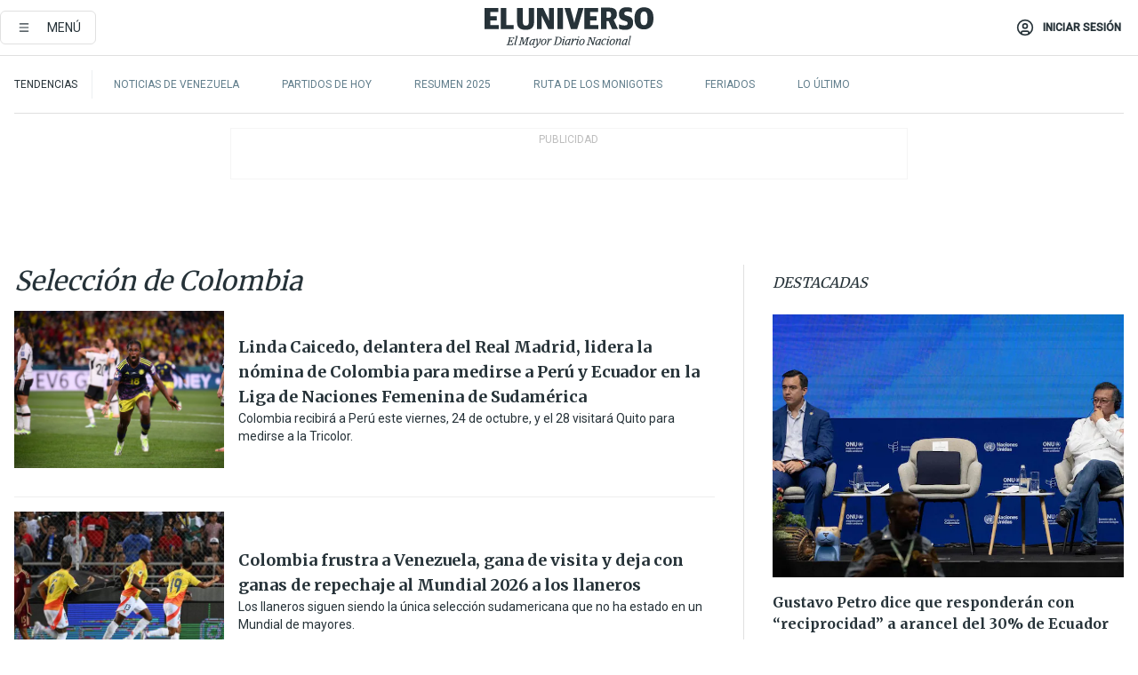

--- FILE ---
content_type: text/html; charset=utf-8
request_url: https://eluniverso-el-universo-prod.cdn.arcpublishing.com/temas/seleccion-de-colombia/
body_size: 57439
content:
<!DOCTYPE html><html lang="es"><head><meta name="viewport" content="width=device-width, initial-scale=1, minimum-scale=1, maximum-scale=5"/><script async="" src="https://securepubads.g.doubleclick.net/tag/js/gpt.js?network-code=78858240"></script><script src="https://experience.tinypass.com/xbuilder/experience/load?aid=D8b6TuHSpu" async=""></script><script async="" src="https://www.googletagmanager.com/gtag/js?id=G-SYES0LW2K4"></script><script async="" id="xieg6Sie" src="https://cdn.viously.com/js/sdk/boot.js"></script><script async="" src="https://cdn.taboola.com/webpush/publishers/1915201/taboola-push-sdk.js"></script><script type="text/javascript" src="https://flower-ads.com/tag/eluniverso/eluniverso.js" async=""></script><meta charset="UTF-8"/><meta property="mrf:tags" content="tiponota:undefined"/><meta name="robots" content="index, follow"/><meta name="robots" content="max-image-preview:large"/><title>Noticias de Selección de Colombia | Temas | El Universo</title><meta name="description" content="Todas las noticias sobre Selección de Colombia publicadas en El Universo. Información, videos y última hora sobre Selección de Colombia."/><link rel="canonical" href="https://www.eluniverso.com/temas/seleccion-de-colombia/"/><meta name="abstract" content="Todas las noticias sobre Selección de Colombia publicadas en El Universo. Información, videos y última hora sobre Selección de Colombia."/><meta name="twitter:site" content="@eluniversocom"/><meta name="twitter:site:id" content="1597931854"/><meta name="twitter:creator" content="@eluniversocom"/><meta name="twitter:creator:id" content="1597931854"/><meta name="twitter:url" content="https://www.eluniverso.com/temas/seleccion-de-colombia"/><meta name="twitter:title" content="Selección de Colombia"/><meta name="twitter:description" content="Todas las noticias sobre Selección de Colombia publicadas en El Universo. Información, videos y última hora sobre Selección de Colombia."/><meta name="twitter:image" content="https://www.eluniverso.com/pf/pf/resources/images/el-universo-meta-logo.jpg?d=876"/><meta property="twitter:card" content="summary_large_image"/><meta name="fb:admins" content="100000069041809"/><meta name="fb:app_id" content="134434890019404"/><meta name="fb:pages" content="61449504559"/><meta name="og:site_name" content="El Universo"/><meta name="og:type" content="article"/><meta name="og:locale" content="es_LA"/><meta name="article:publisher" content="https://www.facebook.com/eluniversoec"/><meta name="og:title" content="Selección de Colombia"/><meta name="og:url" content="https://www.eluniverso.com/temas/seleccion-de-colombia"/><meta name="og:description" content="Todas las noticias sobre Selección de Colombia publicadas en El Universo. Información, videos y última hora sobre Selección de Colombia."/><meta name="og:image" content="https://www.eluniverso.com/pf/pf/resources/images/el-universo-meta-logo.jpg?d=876"/><meta name="article:author" content="Redacción"/><meta name="cXenseParse:pageclass" content="frontpage"/><meta name="cXenseParse:recs:pageclass" content="frontpage"/><meta name="cXenseParse:pagetype" content="tag"/><meta name="cXenseParse:recs:pagetype" content="tag"/><link rel="dns-prefetch" href="https://fonts.googleapis.com"/><link rel="preconnect" href="https://fonts.gstatic.com"/><link rel="preload" as="style" href="https://fonts.googleapis.com/css2?family=Merriweather:wght@300;400;700&amp;family=Roboto:wght@300;400;500&amp;display=swap"/><link rel="preconnect" href="https://securepubads.g.doubleclick.net"/><link rel="alternate" type="application/rss+xml" title="RSS" href="https://www.eluniverso.com/arc/outboundfeeds/rss/?outputType=xml"/><link rel="preconnect" href="https://cse.google.com/" crossorigin="true"/><link rel="dns-prefetch" href="https://cse.google.com/"/><link rel="preconnect" href="https://www.googletagmanager.com/" crossorigin="true"/><link rel="dns-prefetch" href="https://www.googletagmanager.com/"/><link rel="preconnect" href="https://scdn.cxense.com/" crossorigin="true"/><link rel="dns-prefetch" href="https://scdn.cxense.com/"/><link rel="preconnect" href="https://cdn.tinypass.com/" crossorigin="true"/><link rel="dns-prefetch" href="https://cdn.tinypass.com/"/><link rel="preconnect" href="https://comcluster.cxense.com/" crossorigin="true"/><link rel="dns-prefetch" href="https://comcluster.cxense.com/"/><link rel="icon" type="image/x-icon" href="/pf/resources/icons/favicon.ico?d=876"/><link rel="apple-touch-icon" sizes="180x180" href="/pf/resources/icons/apple-touch-icon.png?d=876"/><link rel="icon" type="image/png" sizes="32x32" href="/pf/resources/icons/favicon-32x32.png?d=876"/><link rel="icon" type="image/png" sizes="16x16" href="/pf/resources/icons/favicon-16x16.png?d=876"/><link rel="manifest" href="/pf/resources/icons/site.webmanifest?d=876"/><link rel="mask-icon" href="/pf/resources/icons/safari-pinned-tab.svg?d=876" color="#084f8d"/><meta name="msapplication-TileColor" content="#084f8d"/><meta name="theme-color" content="#ffffff"/><script type="application/ld+json">{"@context":"https://schema.org","@type":"BreadcrumbList","itemListElement":[{"@type":"ListItem","position":1,"name":"home","item":"https://www.eluniverso.com"},{"@type":"ListItem","position":2,"name":"Selección de Colombia"}]}</script><script type="application/javascript" id="polyfill-script">if(!Array.prototype.includes||!(window.Object && window.Object.assign)||!window.Promise||!window.Symbol||!window.fetch){document.write('<script type="application/javascript" src="/pf/dist/engine/polyfill.js?d=876&mxId=00000000" defer=""><\/script>')}</script><script id="fusion-engine-react-script" type="application/javascript" src="/pf/dist/engine/react.js?d=876&amp;mxId=00000000" defer=""></script><script id="fusion-engine-combinations-script" type="application/javascript" src="/pf/dist/components/combinations/default.js?d=876&amp;mxId=00000000" defer=""></script><link id="fusion-template-styles" rel="stylesheet" type="text/css" href="/pf/dist/components/combinations/default.css?d=876&amp;mxId=00000000"/><style>.svg-inline--fa,svg:not(:root).svg-inline--fa{overflow:visible}.svg-inline--fa{display:inline-block;font-size:inherit;height:1em;vertical-align:-.13em}.fa-lg{font-size:1.33em;line-height:.75em;vertical-align:-.07em}.fa-sm{font-size:.88em}html{overflow-x:hidden}#app-container .menublue{background-color:#0374bb;position:fixed}#app-container .menugray{background-color:#ebedf1;position:fixed}#app-container .menugray header{background-color:#ffbe00;border-radius:5px;margin-left:1rem;margin-right:1rem}#app-container .prose-text{word-break:break-word}#app-container .embeded-image img{margin:0}#app-container .embeded-image .img-content{margin-left:auto;margin-right:auto}.grecaptcha-badge{visibility:hidden}.swiper{height:100%;overflow:hidden;position:relative;width:100%}.swiper-vertical>.swiper-wrapper{flex-direction:column}.swiper-wrapper{box-sizing:content-box;display:flex;height:100%;position:relative;transition-property:transform;transition-timing-function:var(    --swiper-wrapper-transition-timing-function,initial  );width:100%;z-index:1}.swiper-android .swiper-slide,.swiper-wrapper{transform:translateZ(0)}.swiper-horizontal{touch-action:pan-y}.swiper-vertical{touch-action:pan-x}.swiper-slide{flex-shrink:0;transition-property:transform}.swiper-slide-invisible-blank{visibility:hidden}.swiper-autoheight,.swiper-autoheight .swiper-slide{height:auto}.swiper-autoheight .swiper-wrapper{align-items:flex-start;transition-property:transform,height}.swiper-backface-hidden .swiper-slide{-webkit-backface-visibility:hidden;backface-visibility:hidden;transform:translateZ(0)}.swiper-button-disabled svg{opacity:.3}.swiper-button{height:2.5rem;line-height:2.5rem;width:2.5rem}.prose{color:#263238;max-width:65ch}.prose [class~=lead]{color:#4b5563;font-size:1.25em;line-height:1.6;margin-bottom:1.2em;margin-top:1.2em}.prose a{color:#111827;font-weight:500;text-decoration:none}.prose strong{color:#111827;font-weight:600}.prose ol[type=A]{--list-counter-style:upper-alpha}.prose ol[type=a]{--list-counter-style:lower-alpha}.prose ol[type=A s]{--list-counter-style:upper-alpha}.prose ol[type=a s]{--list-counter-style:lower-alpha}.prose ol[type=I]{--list-counter-style:upper-roman}.prose ol[type=i]{--list-counter-style:lower-roman}.prose ol[type=I s]{--list-counter-style:upper-roman}.prose ol[type=i s]{--list-counter-style:lower-roman}.prose ol[type="1"]{--list-counter-style:decimal}.prose ol>li{padding-left:1.75em;position:relative}.prose ol>li:before{color:#6b7280;content:counter(list-item,var(--list-counter-style,decimal)) ".";font-weight:400;left:0;position:absolute}.prose ul>li{padding-bottom:.5rem;padding-left:1rem;padding-top:.5rem;position:relative}.prose ul>li:before{background-color:#455a64;border-radius:0;content:"";height:.3rem;left:.25em;position:absolute;top:1.3rem;width:.3rem}.prose hr{border-color:#e5e7eb;border-top-width:1px;margin-bottom:3em;margin-top:3em}.prose blockquote{border-left-color:#e5e7eb;border-left-width:.25rem;color:#111827;font-style:italic;font-weight:500;margin-bottom:1.6em;margin-top:1.6em;padding-left:1em;quotes:"\201C" "\201D" "\2018" "\2019"}.prose blockquote p:first-of-type:before{content:open-quote}.prose blockquote p:last-of-type:after{content:close-quote}.prose h1{color:#111827;font-size:2.25em;font-weight:800;line-height:1.1111111;margin-bottom:.8888889em;margin-top:0}.prose h2{color:#111827;font-size:1.5em;font-weight:700;line-height:1.3333333;margin-bottom:1em;margin-top:2em}.prose h3{font-size:1.25em;line-height:1.6;margin-bottom:.6em;margin-top:1.6em}.prose h3,.prose h4{color:#111827;font-weight:600}.prose h4{line-height:1.5;margin-bottom:.5em;margin-top:1.5em}.prose figure figcaption{color:#6b7280;font-size:.875em;line-height:1.4285714;margin-top:.8571429em}.prose code{color:#111827;font-size:.875em;font-weight:600}.prose code:after,.prose code:before{content:"`"}.prose a code{color:#111827}.prose pre{background-color:#1f2937;border-radius:.375rem;color:#e5e7eb;font-size:.875em;line-height:1.7142857;margin-bottom:1.7142857em;margin-top:1.7142857em;overflow-x:auto;padding:.8571429em 1.1428571em}.prose pre code{background-color:transparent;border-radius:0;border-width:0;color:inherit;font-family:inherit;font-size:inherit;font-weight:400;line-height:inherit;padding:0}.prose pre code:after,.prose pre code:before{content:none}.prose table{font-size:.875em;line-height:1.7142857;margin-bottom:2em;margin-top:2em;table-layout:auto;text-align:left;width:100%}.prose thead{border-bottom-color:#d1d5db;border-bottom-width:1px;color:#111827;font-weight:600}.prose thead th{padding-bottom:.5714286em;padding-left:.5714286em;padding-right:.5714286em;vertical-align:bottom}.prose tbody tr{border-bottom-color:#e5e7eb;border-bottom-width:1px}.prose tbody tr:last-child{border-bottom-width:0}.prose tbody td{padding:.5714286em;vertical-align:top}.prose{font-size:1rem;line-height:1.75}.prose p{margin-bottom:1.25em;margin-top:1.25em}.prose figure,.prose img,.prose video{margin-bottom:2em;margin-top:2em}.prose figure>*{margin-bottom:0;margin-top:0}.prose h2 code{font-size:.875em}.prose h3 code{font-size:.9em}.prose ol,.prose ul{margin-bottom:1.25em;margin-top:1.25em}.prose li{margin-bottom:.5em;margin-top:.5em}.prose>ul>li p{margin-bottom:.75em;margin-top:.75em}.prose>ul>li>:first-child{margin-top:1.25em}.prose>ul>li>:last-child{margin-bottom:1.25em}.prose ol ol,.prose ol ul,.prose ul ol,.prose ul ul{margin-bottom:.75em;margin-top:.75em}.prose h2+*,.prose h3+*,.prose h4+*,.prose hr+*{margin-top:0}.prose thead th:first-child{padding-left:0}.prose thead th:last-child{padding-right:0}.prose tbody td:first-child{padding-left:0}.prose tbody td:last-child{padding-right:0}.prose>:first-child{margin-top:0}.prose>:last-child{margin-bottom:0}.prose-lg{font-size:1.125rem;line-height:1.7777778}.prose-lg p{margin-bottom:1.3333333em;margin-top:1.3333333em}.prose-lg [class~=lead]{font-size:1.2222222em;line-height:1.4545455;margin-bottom:1.0909091em;margin-top:1.0909091em}.prose-lg blockquote{margin-bottom:1.6666667em;margin-top:1.6666667em;padding-left:1em}.prose-lg h1{font-size:2.6666667em;line-height:1;margin-bottom:.8333333em;margin-top:0}.prose-lg h2{font-size:1.6666667em;line-height:1.3333333;margin-bottom:1.0666667em;margin-top:1.8666667em}.prose-lg h3{font-size:1.3333333em;line-height:1.5;margin-bottom:.6666667em;margin-top:1.6666667em}.prose-lg h4{line-height:1.5555556;margin-bottom:.4444444em;margin-top:1.7777778em}.prose-lg figure,.prose-lg img,.prose-lg video{margin-bottom:1.7777778em;margin-top:1.7777778em}.prose-lg figure>*{margin-bottom:0;margin-top:0}.prose-lg figure figcaption{font-size:.8888889em;line-height:1.5;margin-top:1em}.prose-lg code{font-size:.8888889em}.prose-lg h2 code{font-size:.8666667em}.prose-lg h3 code{font-size:.875em}.prose-lg pre{border-radius:.375rem;font-size:.8888889em;line-height:1.75;margin-bottom:2em;margin-top:2em;padding:1em 1.5em}.prose-lg ul{margin-bottom:1.3333333em;margin-top:1.3333333em}.prose-lg li{margin-bottom:.6666667em;margin-top:.6666667em}.prose-lg ul>li{padding-left:1rem}.prose-lg ul>li:before{height:.3rem;left:.25em;top:1.3rem;width:.3rem}.prose-lg>ul>li p{margin-bottom:.8888889em;margin-top:.8888889em}.prose-lg>ul>li>:first-child{margin-top:1.3333333em}.prose-lg>ul>li>:last-child{margin-bottom:1.3333333em}.prose-lg ol ol,.prose-lg ol ul,.prose-lg ul ol,.prose-lg ul ul{margin-bottom:.8888889em;margin-top:.8888889em}.prose-lg hr{margin-bottom:3.1111111em;margin-top:3.1111111em}.prose-lg h2+*,.prose-lg h3+*,.prose-lg h4+*,.prose-lg hr+*{margin-top:0}.prose-lg table{font-size:.8888889em;line-height:1.5}.prose-lg thead th{padding-bottom:.75em;padding-left:.75em;padding-right:.75em}.prose-lg thead th:first-child{padding-left:0}.prose-lg thead th:last-child{padding-right:0}.prose-lg tbody td{padding:.75em}.prose-lg tbody td:first-child{padding-left:0}.prose-lg tbody td:last-child{padding-right:0}.prose-lg>:first-child{margin-top:0}.prose-lg>:last-child{margin-bottom:0}#clickio-splash-list{left:0;min-height:1px;right:auto;width:100%}#clickio-splash-iframe{margin:0;min-width:100%;opacity:0;overflow:visible}#clickio-splash-iframe,#clickio-splash-list{bottom:-100px;position:fixed;top:100vh;z-index:-1}#clickio-splash-iframe:not([height="100"]){bottom:0;max-height:100%;max-width:100%;opacity:1;top:0;z-index:2147483647}#clickio-splash-list:has(#clickio-splash-iframe:not([height="100"])){z-index:2147483647}#clickio-splash-list:has(#clickio-splash-iframe[height="100"][width="0"]){display:none}#clickio-splash-iframe[height="100"][width="0"]{display:none}.prose [data-oembed-type=youtube]{height:0;padding-bottom:56.25%;position:relative}.prose [data-oembed-type=youtube] iframe{height:100%;left:0;position:absolute;top:0;width:100%}.prose .gallery figure,.prose .gallery img,.prose .related figure,.prose .related img{margin:0}.prose .gallery-wrapper h3{margin-top:0}.prose .related h2{font-size:.875rem;line-height:1.25rem;margin:0}.prose .related figure,.prose .related img{margin:0}.prose .dropcap-letter:first-letter{float:left;font-family:Merriweather,serif;font-size:3rem;font-weight:700;line-height:50px;line-height:1;margin-right:.5rem;--tw-text-opacity:1;color:rgb(38 50 56/var(--tw-text-opacity,1))}.prose .prose-list a,.prose p a,.prose table a{--tw-border-opacity:1;border-color:rgb(207 216 220/var(--tw-border-opacity,1));--tw-text-opacity:1;border-bottom-width:1px;color:rgb(3 116 187/var(--tw-text-opacity,1));padding-bottom:2px;text-decoration:none}#figCaptionOfImage.premium-hero{background:linear-gradient(180deg,hsla(0,0%,5%,0) 5%,hsla(0,0%,5%,.6) 50%);padding:30px 15% 20px;text-shadow:0 0 3px #000}@media(max-width:640px){#figCaptionOfImage.premium-hero{background:#e0e0e0;color:#616161;font-size:14px;font-weight:400;line-height:1.5;padding:10px;text-shadow:none}}#figCaptionOfImage.jaimejarrin-hero{left:44%;position:absolute;top:42%;width:50%;z-index:1}amp-carousel>div>div:first-child{scrollbar-width:none}amp-carousel>div>div:first-child::-webkit-scrollbar{display:none}.amp-carousel-button{border-radius:9999px;--tw-bg-opacity:1;background-color:rgb(255 255 255/var(--tw-bg-opacity,1));font-size:1.125rem;line-height:1.75rem;--tw-text-opacity:1;color:rgb(38 50 56/var(--tw-text-opacity,1));--tw-shadow:0 1px 3px 0 rgba(0,0,0,.1),0 1px 2px -1px rgba(0,0,0,.1);--tw-shadow-colored:0 1px 3px 0 var(--tw-shadow-color),0 1px 2px -1px var(--tw-shadow-color);box-shadow:var(--tw-ring-offset-shadow,0 0 #0000),var(--tw-ring-shadow,0 0 #0000),var(--tw-shadow)}.amp-carousel-button-prev{background-image:url(/home/circleci/repo/resources/dist69f9e44fb494ae19baa7.svg?d=876&mxId=00000000);margin-left:.5rem}.amp-carousel-button-next{background-image:url(/home/circleci/repo/resources/diste6faa6709a150adf8cab.svg?d=876&mxId=00000000);margin-right:.5rem}@media(min-width:1024px){#app-container .article-body .related-posts{margin-left:1.5rem}#app-container .related-posts .card .card-content{margin:0}#app-container .space-y-3 .related-posts{margin-bottom:1rem;margin-top:0}.related-posts{float:right;width:35%}.related-posts .card-image{display:none}}#app-container .article-body h2{font-size:1.3rem;line-height:1.5rem}#app-container .article-body h3{font-size:1.25rem;line-height:1.5rem}#app-container .article-body h4{font-size:1.125rem;line-height:1.5rem}@media only screen and (max-width:667px){#app-container .article-body h2{font-size:1.25rem;line-height:1.75rem}#app-container .article-body h3{font-size:1.125rem;line-height:1.75rem}#app-container .article-body h4{font-size:1rem;line-height:1.5rem}}.related-posts{grid-row:3}.related-posts .card:last-child{border-bottom:0}.related-header-body li{margin-bottom:10px;padding-left:25px;position:relative}.related-header-body li:before{content:"■";left:0;margin-right:15px;position:absolute;width:6px}.feature-active-campaign input[type=date],.feature-active-campaign input[type=email],.feature-active-campaign input[type=text]{border-radius:0;border-width:1px;--tw-border-opacity:1;border-color:rgb(224 224 224/var(--tw-border-opacity,1));font-family:Roboto,sans-serif;padding:.5rem}.feature-active-campaign ._form-title{border-bottom-width:1px;--tw-border-opacity:1;border-color:rgb(224 224 224/var(--tw-border-opacity,1));font-family:Merriweather,serif;font-size:1.125rem;font-style:italic;font-weight:400;line-height:1.75rem;padding-bottom:.5rem}.feature-active-campaign ._html-code{font-family:Roboto,sans-serif;font-size:1rem;line-height:1.5rem}.feature-active-campaign ._html-code p{margin-bottom:1rem}.feature-active-campaign label._form-label{display:none}.feature-active-campaign ._form-content{display:flex;flex-wrap:wrap}.feature-active-campaign ._form_element{margin-bottom:1rem;margin-right:.5rem}.feature-active-campaign ._form_element._clear{flex-shrink:0;margin-right:0;width:100%}.feature-active-campaign button{--tw-bg-opacity:1;background-color:rgb(3 116 187/var(--tw-bg-opacity,1));font-family:Roboto,sans-serif;padding:.5rem 1rem;text-transform:uppercase;--tw-text-opacity:1;color:rgb(255 255 255/var(--tw-text-opacity,1))}.feature-active-campaign.fields-col ._button-wrapper,.feature-active-campaign.fields-col ._form_element{flex-shrink:0;margin-right:0;width:100%}.feature-active-campaign.text-left ._form-content{justify-content:flex-start}.feature-active-campaign.text-left ._button-wrapper,.feature-active-campaign.text-left ._form_element{text-align:left}.feature-active-campaign.text-center ._form-content{justify-content:center}.feature-active-campaign.text-right ._form-content{justify-content:flex-end}.feature-active-campaign.text-right ._button-wrapper,.feature-active-campaign.text-right ._form_element{text-align:right}.card.gallery .card-image .icon,.card.video .card-image .icon{left:50%;top:50%;transform:translate(-50%,-50%)}.card.gallery .card-image:hover .icon,.card.video .card-image:hover .icon{opacity:.5}.card .author strong:after{content:","}.card .author strong:last-child:after{content:""}.sidemenu a{display:block;font-family:Roboto,sans-serif;font-size:.75rem;line-height:1rem;outline:2px solid transparent;outline-offset:2px;padding-bottom:1rem;padding-top:1rem;text-transform:uppercase}amp-accordion .accordion-heading:focus svg{transform:rotate(90deg)}.gcse-search-wrap .gsc-search-box{margin-bottom:1rem}.gcse-search-wrap .gsc-input-box{border-radius:0}.gcse-search-wrap .gsc-control-cse{background-color:transparent}.gcse-search-wrap .gsc-result{background-color:transparent;padding-bottom:1rem;padding-top:1rem}.gcse-search-wrap .gs-visibleUrl{font-family:Roboto,sans-serif;--tw-text-opacity:1;color:rgb(96 125 139/var(--tw-text-opacity,1))}.gcse-search-wrap .gsc-tabsArea{border-radius:0;border-width:0;margin-bottom:1rem}.gcse-search-wrap .gsc-tabHeader{font-family:Roboto,sans-serif}.gcse-search-wrap .gs-title{font-weight:700;margin-bottom:.5rem}.gcse-search-wrap .gs-title b{--tw-bg-opacity:1;background-color:rgb(230 237 243/var(--tw-bg-opacity,1))}.gcse-search-wrap .gsc-url-top{margin-bottom:.5rem}.gcse-search-wrap .gs-image{display:block}.gcse-search-wrap .gs-promotion-image-box,.gcse-search-wrap .gs-web-image-box{margin-right:1rem;width:80px}@media (min-width:768px){.gcse-search-wrap .gs-promotion-image-box,.gcse-search-wrap .gs-web-image-box{width:150px}}.gcse-search-wrap .gs-promotion-image-box .gs-image,.gcse-search-wrap .gs-web-image-box .gs-image{margin-left:auto;margin-right:auto;max-width:80px}@media (min-width:768px){.gcse-search-wrap .gs-promotion-image-box .gs-image,.gcse-search-wrap .gs-web-image-box .gs-image{max-width:150px}}.gcse-search-wrap .gsc-table-result{display:flex}.gcse-search-wrap .gs-snippet{font-size:.875rem;line-height:1.25rem}.gcse-search-wrap .gsc-results .gsc-cursor-box{display:flex;justify-content:center;margin-bottom:2rem;margin-top:2rem}.gcse-search-wrap .gsc-results .gsc-cursor-box .gsc-cursor-page{background-color:transparent;font-family:Roboto,sans-serif;outline:none;padding:.5rem 1rem;--tw-text-opacity:1;color:rgb(38 50 56/var(--tw-text-opacity,1));text-decoration-line:none}.gcse-search-wrap .gsc-results .gsc-cursor-box .gsc-cursor-page:hover{font-weight:700;text-decoration-line:none}.gcse-search-wrap .gsc-results .gsc-cursor-box .gsc-cursor-current-page{border-width:1px;--tw-border-opacity:1;border-color:rgb(3 116 187/var(--tw-border-opacity,1));--tw-text-opacity:1;color:rgb(3 116 187/var(--tw-text-opacity,1))}.gcse-search-wrap a,.gcse-search-wrap b,.gcse-search-wrap div{font-family:Merriweather,serif}.gcse-search-wrap .gsc-above-wrapper-area,.gcse-search-wrap .gsc-above-wrapper-area a,.gcse-search-wrap .gsc-above-wrapper-area b,.gcse-search-wrap .gsc-above-wrapper-area div{font-family:Roboto,sans-serif}.gcse-search-wrap .gsc-search-button{outline:none;--tw-bg-opacity:1;background-color:rgb(3 116 187/var(--tw-bg-opacity,1));padding:.5rem}.gcse-search-wrap .gcsc-more-maybe-branding-root{display:none}.gsc-expansionArea .gsc-webResult.gsc-result{border-color:#e2e8f0;border-width:1px 0 0}amp-social-share.facebook-messenger{background-color:transparent;background-image:url(/home/circleci/repo/resources/distb326b8cda9737613ab0d.svg?d=876&mxId=00000000);background-position:50%;background-repeat:no-repeat;background-size:80%}amp-social-share.rounded{background-color:transparent;filter:invert(1)}.feature-taboola{margin:0}.feature-taboola .trc_rbox_header.trc_rbox_border_elm{border-bottom-width:1px;border-style:solid;--tw-border-opacity:1;border-color:rgb(207 216 220/var(--tw-border-opacity,1));padding-bottom:.5rem}.feature-taboola .trc_rbox_header .trc_rbox_header_span{font-family:Merriweather,serif;font-size:1rem;font-style:italic;font-weight:400;line-height:1.5rem;--tw-text-opacity:1;color:rgb(38 50 56/var(--tw-text-opacity,1))}.feature-taboola .trc_rbox_outer{margin-top:2rem}.feature-taboola .videoCube .video-label-box .video-title{font-family:Merriweather,serif;font-size:1rem;font-weight:700;line-height:1.5rem;margin:0;--tw-text-opacity:1;color:rgb(38 50 56/var(--tw-text-opacity,1))}.feature-taboola .videoCube .video-label-box .video-title:hover{--tw-text-opacity:1;color:rgb(3 116 187/var(--tw-text-opacity,1));text-decoration-line:none}.feature-taboola .videoCube.syndicatedItem .branding{font-family:Roboto,sans-serif;font-size:.75rem;font-weight:400;line-height:1rem;--tw-text-opacity:1;color:rgb(97 97 97/var(--tw-text-opacity,1))}.feature-taboola .videoCube .thumbBlock_holder{margin-bottom:1rem}#tbl-next-up .trc_related_container{margin-top:2em}#tbl-next-up .trc_related_container .blend-next-up-a .video-label,#tbl-next-up .trc_related_container .blend-next-up-a .video-title{font-family:Merriweather,serif}#tbl-next-up .trc_related_container .blend-next-up-a .branding{font-family:Roboto,sans-serif}#tbl-next-up .trc_related_container .tbl-read-next-btn{font-family:Roboto,sans-serif;text-transform:uppercase;--tw-text-opacity:1;color:rgb(3 116 187/var(--tw-text-opacity,1))}#tbl-next-up .trc_related_container .tbl-read-next-btn:hover{background:none;--tw-text-opacity:1;color:rgb(94 146 243/var(--tw-text-opacity,1))}#tbl-next-up .trc_related_container .video-title{font-family:Merriweather,serif}.offer-container-component{background:linear-gradient(180deg,#fcf1df,#e3e7e8)}@media (min-width:640px){.tag-result-list{-moz-columns:2;column-count:2}}.feed li{border-color:#eee}.feed.feed-ranking{counter-reset:rank-counter}.feed.feed-ranking li{counter-increment:rank-counter;min-height:2rem;padding-left:3rem}.feed.feed-ranking li:before{content:counter(rank-counter);font-size:3rem;font-style:italic;font-weight:500;left:0;line-height:1;position:absolute;--tw-text-opacity:1;color:rgb(207 216 220/var(--tw-text-opacity,1));top:50%;transform:translateY(-50%)}.feed.feed-chronology{padding-left:1rem}.feed.feed-chronology:before{border-left-width:1px;border-style:dashed;content:"";height:100%;left:0;position:absolute;top:0;--tw-border-opacity:1;border-color:rgb(176 190 197/var(--tw-border-opacity,1));width:1px}.feed.feed-chronology li:before{box-sizing:border-box;content:"";left:0;margin-left:-1rem;position:absolute;--tw-bg-opacity:1;background-color:rgb(3 116 187/var(--tw-bg-opacity,1));height:5px;top:1.6rem;transform:translateX(-50%);width:5px}.feed.feed-comments li{padding-left:4rem}.feed.feed-comments li:before{content:url(/home/circleci/repo/resources/dist58d0c393cbec7969aa40.svg?d=876&mxId=00000000);display:block;height:3rem;left:0;position:absolute;top:50%;transform:translateY(-50%);width:3rem}.feed.feed-comments li .card{justify-content:center;min-height:5rem}button.gallery-close-button{color:#fff}.view-more-images{background:linear-gradient(rgba(0,0,0,.4),rgba(0,0,0,.8));z-index:1}.gallery img{-o-object-fit:cover;object-fit:cover}.search-box-wrap,.search-box-wrap .input-wrap{transition:width .3s ease,padding .3s ease}.search-box-wrap .input-wrap{height:0;overflow:hidden;width:0}.search-box-wrap .input-wrap.open{height:auto;width:16rem}.search-box-wrap .gsc-search-button-v2,.search-box-wrap .gsc-search-button-v2:focus,.search-box-wrap .gsc-search-button-v2:hover{background-color:#fff;border:1px solid #e1e1e1;outline:none;padding:10px}.search-box-wrap .gsc-search-button-v2 svg,.search-box-wrap .gsc-search-button-v2:focus svg,.search-box-wrap .gsc-search-button-v2:hover svg{color:#000;fill:currentcolor}*,:after,:before{--tw-border-spacing-x:0;--tw-border-spacing-y:0;--tw-translate-x:0;--tw-translate-y:0;--tw-rotate:0;--tw-skew-x:0;--tw-skew-y:0;--tw-scale-x:1;--tw-scale-y:1;--tw-pan-x: ;--tw-pan-y: ;--tw-pinch-zoom: ;--tw-scroll-snap-strictness:proximity;--tw-gradient-from-position: ;--tw-gradient-via-position: ;--tw-gradient-to-position: ;--tw-ordinal: ;--tw-slashed-zero: ;--tw-numeric-figure: ;--tw-numeric-spacing: ;--tw-numeric-fraction: ;--tw-ring-inset: ;--tw-ring-offset-width:0px;--tw-ring-offset-color:#fff;--tw-ring-color:rgba(3,116,187,.5);--tw-ring-offset-shadow:0 0 #0000;--tw-ring-shadow:0 0 #0000;--tw-shadow:0 0 #0000;--tw-shadow-colored:0 0 #0000;--tw-blur: ;--tw-brightness: ;--tw-contrast: ;--tw-grayscale: ;--tw-hue-rotate: ;--tw-invert: ;--tw-saturate: ;--tw-sepia: ;--tw-drop-shadow: ;--tw-backdrop-blur: ;--tw-backdrop-brightness: ;--tw-backdrop-contrast: ;--tw-backdrop-grayscale: ;--tw-backdrop-hue-rotate: ;--tw-backdrop-invert: ;--tw-backdrop-opacity: ;--tw-backdrop-saturate: ;--tw-backdrop-sepia: ;--tw-contain-size: ;--tw-contain-layout: ;--tw-contain-paint: ;--tw-contain-style: }::backdrop{--tw-border-spacing-x:0;--tw-border-spacing-y:0;--tw-translate-x:0;--tw-translate-y:0;--tw-rotate:0;--tw-skew-x:0;--tw-skew-y:0;--tw-scale-x:1;--tw-scale-y:1;--tw-pan-x: ;--tw-pan-y: ;--tw-pinch-zoom: ;--tw-scroll-snap-strictness:proximity;--tw-gradient-from-position: ;--tw-gradient-via-position: ;--tw-gradient-to-position: ;--tw-ordinal: ;--tw-slashed-zero: ;--tw-numeric-figure: ;--tw-numeric-spacing: ;--tw-numeric-fraction: ;--tw-ring-inset: ;--tw-ring-offset-width:0px;--tw-ring-offset-color:#fff;--tw-ring-color:rgba(3,116,187,.5);--tw-ring-offset-shadow:0 0 #0000;--tw-ring-shadow:0 0 #0000;--tw-shadow:0 0 #0000;--tw-shadow-colored:0 0 #0000;--tw-blur: ;--tw-brightness: ;--tw-contrast: ;--tw-grayscale: ;--tw-hue-rotate: ;--tw-invert: ;--tw-saturate: ;--tw-sepia: ;--tw-drop-shadow: ;--tw-backdrop-blur: ;--tw-backdrop-brightness: ;--tw-backdrop-contrast: ;--tw-backdrop-grayscale: ;--tw-backdrop-hue-rotate: ;--tw-backdrop-invert: ;--tw-backdrop-opacity: ;--tw-backdrop-saturate: ;--tw-backdrop-sepia: ;--tw-contain-size: ;--tw-contain-layout: ;--tw-contain-paint: ;--tw-contain-style: }/*! tailwindcss v3.4.18 | MIT License | https://tailwindcss.com*/*,:after,:before{border:0 solid;box-sizing:border-box}:after,:before{--tw-content:""}:host,html{line-height:1.5;-webkit-text-size-adjust:100%;font-family:ui-sans-serif,system-ui,sans-serif,Apple Color Emoji,Segoe UI Emoji,Segoe UI Symbol,Noto Color Emoji;font-feature-settings:normal;font-variation-settings:normal;-moz-tab-size:4;-o-tab-size:4;tab-size:4;-webkit-tap-highlight-color:transparent}body{line-height:inherit;margin:0}hr{border-top-width:1px;color:inherit;height:0}abbr:where([title]){-webkit-text-decoration:underline dotted;text-decoration:underline dotted}h1,h2,h3,h4,h5,h6{font-size:inherit;font-weight:inherit}a{color:inherit;text-decoration:inherit}b,strong{font-weight:bolder}code,kbd,pre,samp{font-family:ui-monospace,SFMono-Regular,Menlo,Monaco,Consolas,Liberation Mono,Courier New,monospace;font-feature-settings:normal;font-size:1em;font-variation-settings:normal}small{font-size:80%}sub,sup{font-size:75%;line-height:0;position:relative;vertical-align:baseline}sub{bottom:-.25em}sup{top:-.5em}table{border-collapse:collapse;border-color:inherit;text-indent:0}button,input,optgroup,select,textarea{color:inherit;font-family:inherit;font-feature-settings:inherit;font-size:100%;font-variation-settings:inherit;font-weight:inherit;letter-spacing:inherit;line-height:inherit;margin:0;padding:0}button,select{text-transform:none}button,input:where([type=button]),input:where([type=reset]),input:where([type=submit]){-webkit-appearance:button;background-color:transparent;background-image:none}:-moz-focusring{outline:auto}:-moz-ui-invalid{box-shadow:none}progress{vertical-align:baseline}::-webkit-inner-spin-button,::-webkit-outer-spin-button{height:auto}[type=search]{-webkit-appearance:textfield;outline-offset:-2px}::-webkit-search-decoration{-webkit-appearance:none}::-webkit-file-upload-button{-webkit-appearance:button;font:inherit}summary{display:list-item}blockquote,dd,dl,figure,h1,h2,h3,h4,h5,h6,hr,p,pre{margin:0}fieldset{margin:0}fieldset,legend{padding:0}menu,ol,ul{list-style:none;margin:0;padding:0}dialog{padding:0}textarea{resize:vertical}input::-moz-placeholder,textarea::-moz-placeholder{color:#9ca3af;opacity:1}input::placeholder,textarea::placeholder{color:#9ca3af;opacity:1}[role=button],button{cursor:pointer}:disabled{cursor:default}audio,canvas,embed,iframe,img,object,svg,video{display:block;vertical-align:middle}img,video{height:auto;max-width:100%}[hidden]:where(:not([hidden=until-found])){display:none}.\!container{margin-left:auto;margin-right:auto;width:100%}.container{margin-left:auto;margin-right:auto;width:100%}@media (min-width:640px){.\!container{max-width:640px}.container{max-width:640px}}@media (min-width:768px){.\!container{max-width:768px}.container{max-width:768px}}@media (min-width:1024px){.\!container{max-width:1024px}.container{max-width:1024px}}@media (min-width:1280px){.\!container{max-width:1280px}.container{max-width:1280px}}.badge{background-color:#e6edf3;border-radius:.125rem;box-sizing:border-box;color:#616161;font-family:Roboto,sans-serif;line-height:1.6;padding:0 .5rem;text-transform:uppercase}.badge-warning{background-color:#fbc02d}.badge-danger{background-color:#d32f2f}.button{background-color:#e6edf3;border-radius:.375rem;box-sizing:border-box;cursor:pointer;font-family:Roboto,sans-serif;outline:none;text-decoration:none;text-transform:uppercase}.button:disabled{cursor:not-allowed;pointer-events:all}.button-primary{background-color:#0374bb;border:1px solid #0374bb;color:#fff}.button-primary:hover{background-color:#0196d8}.button-primary:focus{background-color:#0374bb;border-color:#0196d8}.button-primary:active{background-color:#087ec5}.button-primary:disabled{background-color:#1b7ebb;border-color:#1b7ebb;color:#fff}.button-secondary{background-color:#fff;border:solid #0374bb;color:#0374bb}.button-secondary:focus,.button-secondary:hover{background-color:#e6edf3}.button-secondary:active{background-color:#1b7ebb}.button-secondary:disabled{border-color:#1b7ebb}.button-tertiary{background-color:#fff;border:1px solid #e0e0e0;color:#263238}.button-tertiary:focus,.button-tertiary:hover{background-color:#eceff1}.button-tertiary:active{background-color:#cfd8dc}.button-tertiary:disabled{bordercolor:#b0bec5}.button-destructive{background-color:#d32f2f;border:solid #d32f2f;color:#fff}.button-destructive:hover{background-color:#9a0007}.button-destructive:focus{background-color:#d32f2f;border-color:#9a0007}.button-destructive:active{background-color:#9a0007}.button-destructive:disabled{background-color:#f7d6d5;bordercolor:#f7d6d5;color:#fff}.button-ghost{background-color:transparent;border-color:transparent;color:#0374bb}.button-ghost:focus,.button-ghost:hover{background-color:#e6edf3}.button-ghost:active{background-color:#1b7ebb}.button-special{background-color:transparent;border-color:#fff;color:#fff}.sr-only{height:1px;margin:-1px;overflow:hidden;padding:0;position:absolute;width:1px;clip:rect(0,0,0,0);border-width:0;white-space:nowrap}.pointer-events-none{pointer-events:none}.visible{visibility:visible}.static{position:static}.fixed{position:fixed}.absolute{position:absolute}.relative{position:relative}.\!sticky{position:sticky}.sticky{position:sticky}.inset-0{inset:0}.-inset-y-1{bottom:-.5rem;top:-.5rem}.inset-x-0{left:0;right:0}.inset-y-0{bottom:0;top:0}.-bottom-2\.5{bottom:-1.25rem}.-top-1{top:-.5rem}.bottom-0{bottom:0}.bottom-4{bottom:2rem}.left-0{left:0}.left-0\.5{left:.25rem}.left-1\/2{left:50%}.left-2{left:1rem}.left-4{left:2rem}.right-0{right:0}.right-2{right:1rem}.top-0{top:0}.top-0\.5{top:.25rem}.top-2{top:1rem}.top-5{top:2.5rem}.top-7{top:3.5rem}.z-0{z-index:0}.z-10{z-index:10}.z-50{z-index:50}.order-1{order:1}.order-2{order:2}.order-3{order:3}.order-4{order:4}.order-5{order:5}.order-last{order:9999}.col-span-1{grid-column:span 1/span 1}.col-span-10{grid-column:span 10/span 10}.col-span-11{grid-column:span 11/span 11}.col-span-12{grid-column:span 12/span 12}.col-span-2{grid-column:span 2/span 2}.col-span-3{grid-column:span 3/span 3}.col-span-4{grid-column:span 4/span 4}.col-span-5{grid-column:span 5/span 5}.col-span-6{grid-column:span 6/span 6}.col-span-7{grid-column:span 7/span 7}.col-span-8{grid-column:span 8/span 8}.col-span-9{grid-column:span 9/span 9}.row-span-2{grid-row:span 2/span 2}.row-span-3{grid-row:span 3/span 3}.row-span-4{grid-row:span 4/span 4}.row-span-6{grid-row:span 6/span 6}.float-right{float:right}.m-0{margin:0}.m-0\.5{margin:.25rem}.m-1{margin:.5rem}.m-2{margin:1rem}.m-4{margin:2rem}.m-auto{margin:auto}.-mx-2{margin-left:-1rem;margin-right:-1rem}.-mx-4{margin-left:-2rem;margin-right:-2rem}.mx-0{margin-left:0;margin-right:0}.mx-0\.5{margin-left:.25rem;margin-right:.25rem}.mx-1{margin-left:.5rem;margin-right:.5rem}.mx-10{margin-left:5rem;margin-right:5rem}.mx-2{margin-left:1rem;margin-right:1rem}.mx-3{margin-left:1.5rem;margin-right:1.5rem}.mx-4{margin-left:2rem;margin-right:2rem}.mx-5{margin-left:2.5rem;margin-right:2.5rem}.mx-6{margin-left:3rem;margin-right:3rem}.mx-7{margin-left:3.5rem;margin-right:3.5rem}.mx-8{margin-left:4rem;margin-right:4rem}.mx-9{margin-left:4.5rem;margin-right:4.5rem}.mx-auto{margin-left:auto;margin-right:auto}.my-0\.5{margin-bottom:.25rem;margin-top:.25rem}.my-1{margin-bottom:.5rem;margin-top:.5rem}.my-2{margin-bottom:1rem;margin-top:1rem}.my-3{margin-bottom:1.5rem;margin-top:1.5rem}.my-4{margin-bottom:2rem;margin-top:2rem}.my-5{margin-bottom:2.5rem;margin-top:2.5rem}.-ml-2{margin-left:-1rem}.-mt-1{margin-top:-.5rem}.mb-0{margin-bottom:0}.mb-0\.5{margin-bottom:.25rem}.mb-1{margin-bottom:.5rem}.mb-2{margin-bottom:1rem}.mb-3{margin-bottom:1.5rem}.mb-4{margin-bottom:2rem}.mb-5{margin-bottom:2.5rem}.mb-6{margin-bottom:3rem}.mb-7{margin-bottom:3.5rem}.mb-8{margin-bottom:4rem}.mb-9{margin-bottom:4.5rem}.ml-0{margin-left:0}.ml-0\.5{margin-left:.25rem}.ml-1{margin-left:.5rem}.ml-11{margin-left:5.5rem}.ml-2{margin-left:1rem}.ml-3{margin-left:1.5rem}.ml-4{margin-left:2rem}.mr-0\.5{margin-right:.25rem}.mr-1{margin-right:.5rem}.mr-2{margin-right:1rem}.mr-4{margin-right:2rem}.mt-0{margin-top:0}.mt-0\.5{margin-top:.25rem}.mt-1{margin-top:.5rem}.mt-2{margin-top:1rem}.mt-3{margin-top:1.5rem}.mt-4{margin-top:2rem}.mt-5{margin-top:2.5rem}.mt-6{margin-top:3rem}.mt-7{margin-top:3.5rem}.mt-8{margin-top:4rem}.mt-9{margin-top:4.5rem}.box-border{box-sizing:border-box}.\!block{display:block}.block{display:block}.inline-block{display:inline-block}.inline{display:inline}.flex{display:flex}.inline-flex{display:inline-flex}.table{display:table}.grid{display:grid}.hidden{display:none}.h-0{height:0}.h-0\.5{height:.25rem}.h-1{height:.5rem}.h-10{height:5rem}.h-12{height:6.5rem}.h-13{height:8rem}.h-2{height:1rem}.h-3{height:1.5rem}.h-4{height:2rem}.h-44{height:11rem}.h-48{height:12rem}.h-5{height:2.5rem}.h-56{height:14rem}.h-6{height:3rem}.h-64{height:16rem}.h-7{height:3.5rem}.h-8{height:4rem}.h-9{height:4.5rem}.h-96{height:24rem}.h-\[400px\]{height:400px}.h-\[600px\]{height:600px}.h-auto{height:auto}.h-full{height:100%}.h-max{height:-moz-max-content;height:max-content}.max-h-full{max-height:100%}.w-1{width:.5rem}.w-1\/2{width:50%}.w-1\/3{width:33.333333%}.w-1\/4{width:25%}.w-1\/5{width:20%}.w-10{width:5rem}.w-11{width:5.5rem}.w-11\/12{width:91.666667%}.w-12{width:6.5rem}.w-14{width:9rem}.w-2{width:1rem}.w-2\/5{width:40%}.w-3{width:1.5rem}.w-3\/12{width:25%}.w-3\/4{width:75%}.w-3\/5{width:60%}.w-3\/6{width:50%}.w-4{width:2rem}.w-4\/5{width:80%}.w-44{width:11rem}.w-48{width:12rem}.w-5{width:2.5rem}.w-56{width:14rem}.w-6{width:3rem}.w-64{width:16rem}.w-7{width:3.5rem}.w-8{width:4rem}.w-9{width:4.5rem}.w-\[270px\]{width:270px}.w-\[300px\]{width:300px}.w-full{width:100%}.min-w-1\/2{min-width:50%}.min-w-1\/3{min-width:30%}.min-w-1\/5{min-width:20%}.min-w-16{min-width:10rem}.min-w-3\/4{min-width:75%}.min-w-full{min-width:100%}.max-w-14{max-width:12rem}.max-w-17{max-width:15rem}.max-w-20{max-width:18rem}.max-w-4{max-width:2rem}.max-w-4xl{max-width:56rem}.max-w-full{max-width:100%}.max-w-lg{max-width:32rem}.max-w-none{max-width:none}.max-w-screen-lg{max-width:1024px}.max-w-screen-md{max-width:768px}.max-w-sm{max-width:24rem}.flex-1{flex:1 1 0%}.flex-auto{flex:1 1 auto}.flex-none{flex:none}.flex-shrink-0{flex-shrink:0}.basis-1\/4{flex-basis:25%}.basis-3\/4{flex-basis:75%}.-translate-x-1\/2{--tw-translate-x:-50%}.-translate-x-1\/2,.transform{transform:translate(var(--tw-translate-x),var(--tw-translate-y)) rotate(var(--tw-rotate)) skewX(var(--tw-skew-x)) skewY(var(--tw-skew-y)) scaleX(var(--tw-scale-x)) scaleY(var(--tw-scale-y))}@keyframes fade-in-up{0%{opacity:0;transform:translateY(10px)}to{opacity:1;transform:translateY(0)}}.animate-fade-in-up{animation:fade-in-up .5s ease-out}@keyframes pulse{50%{opacity:.5}}.animate-pulse{animation:pulse 2s cubic-bezier(.4,0,.6,1) infinite}@keyframes slide-in-down{0%{transform:translate3d(0,-100%,0);visibility:visible}to{transform:translateZ(0)}}.animate-slide-in-down{animation:slide-in-down .5s ease-out}.cursor-default{cursor:default}.cursor-not-allowed{cursor:not-allowed}.cursor-pointer{cursor:pointer}.resize{resize:both}.list-disc{list-style-type:disc}.appearance-none{-webkit-appearance:none;-moz-appearance:none;appearance:none}.auto-rows-max{grid-auto-rows:max-content}.grid-cols-1{grid-template-columns:repeat(1,minmax(0,1fr))}.grid-cols-12{grid-template-columns:repeat(12,minmax(0,1fr))}.grid-cols-2{grid-template-columns:repeat(2,minmax(0,1fr))}.grid-cols-3{grid-template-columns:repeat(3,minmax(0,1fr))}.grid-cols-6{grid-template-columns:repeat(6,minmax(0,1fr))}.grid-cols-9{grid-template-columns:repeat(9,minmax(0,1fr))}.grid-rows-6{grid-template-rows:repeat(6,minmax(0,1fr))}.flex-row{flex-direction:row}.flex-row-reverse{flex-direction:row-reverse}.flex-col{flex-direction:column}.flex-col-reverse{flex-direction:column-reverse}.flex-wrap{flex-wrap:wrap}.place-items-center{place-items:center}.content-center{align-content:center}.items-start{align-items:flex-start}.items-end{align-items:flex-end}.items-center{align-items:center}.items-baseline{align-items:baseline}.justify-start{justify-content:flex-start}.justify-end{justify-content:flex-end}.justify-center{justify-content:center}.justify-between{justify-content:space-between}.justify-around{justify-content:space-around}.justify-evenly{justify-content:space-evenly}.justify-items-center{justify-items:center}.gap-1{gap:.5rem}.gap-2{gap:1rem}.gap-3{gap:1.5rem}.gap-4{gap:2rem}.gap-6{gap:3rem}.gap-x-2{-moz-column-gap:1rem;column-gap:1rem}.space-x-1>:not([hidden])~:not([hidden]){--tw-space-x-reverse:0;margin-left:calc(.5rem*(1 - var(--tw-space-x-reverse)));margin-right:calc(.5rem*var(--tw-space-x-reverse))}.space-x-2>:not([hidden])~:not([hidden]){--tw-space-x-reverse:0;margin-left:calc(1rem*(1 - var(--tw-space-x-reverse)));margin-right:calc(1rem*var(--tw-space-x-reverse))}.space-x-3>:not([hidden])~:not([hidden]){--tw-space-x-reverse:0;margin-left:calc(1.5rem*(1 - var(--tw-space-x-reverse)));margin-right:calc(1.5rem*var(--tw-space-x-reverse))}.space-x-4>:not([hidden])~:not([hidden]){--tw-space-x-reverse:0;margin-left:calc(2rem*(1 - var(--tw-space-x-reverse)));margin-right:calc(2rem*var(--tw-space-x-reverse))}.space-x-5>:not([hidden])~:not([hidden]){--tw-space-x-reverse:0;margin-left:calc(2.5rem*(1 - var(--tw-space-x-reverse)));margin-right:calc(2.5rem*var(--tw-space-x-reverse))}.space-x-6>:not([hidden])~:not([hidden]){--tw-space-x-reverse:0;margin-left:calc(3rem*(1 - var(--tw-space-x-reverse)));margin-right:calc(3rem*var(--tw-space-x-reverse))}.space-y-1>:not([hidden])~:not([hidden]){--tw-space-y-reverse:0;margin-bottom:calc(.5rem*var(--tw-space-y-reverse));margin-top:calc(.5rem*(1 - var(--tw-space-y-reverse)))}.space-y-2>:not([hidden])~:not([hidden]){--tw-space-y-reverse:0;margin-bottom:calc(1rem*var(--tw-space-y-reverse));margin-top:calc(1rem*(1 - var(--tw-space-y-reverse)))}.space-y-3>:not([hidden])~:not([hidden]){--tw-space-y-reverse:0;margin-bottom:calc(1.5rem*var(--tw-space-y-reverse));margin-top:calc(1.5rem*(1 - var(--tw-space-y-reverse)))}.space-y-4>:not([hidden])~:not([hidden]){--tw-space-y-reverse:0;margin-bottom:calc(2rem*var(--tw-space-y-reverse));margin-top:calc(2rem*(1 - var(--tw-space-y-reverse)))}.space-y-5>:not([hidden])~:not([hidden]){--tw-space-y-reverse:0;margin-bottom:calc(2.5rem*var(--tw-space-y-reverse));margin-top:calc(2.5rem*(1 - var(--tw-space-y-reverse)))}.space-y-6>:not([hidden])~:not([hidden]){--tw-space-y-reverse:0;margin-bottom:calc(3rem*var(--tw-space-y-reverse));margin-top:calc(3rem*(1 - var(--tw-space-y-reverse)))}.divide-x>:not([hidden])~:not([hidden]){--tw-divide-x-reverse:0;border-left-width:calc(1px*(1 - var(--tw-divide-x-reverse)));border-right-width:calc(1px*var(--tw-divide-x-reverse))}.divide-y>:not([hidden])~:not([hidden]){--tw-divide-y-reverse:0;border-bottom-width:calc(1px*var(--tw-divide-y-reverse));border-top-width:calc(1px*(1 - var(--tw-divide-y-reverse)))}.self-center{align-self:center}.justify-self-center{justify-self:center}.overflow-auto{overflow:auto}.overflow-hidden{overflow:hidden}.overflow-x-auto{overflow-x:auto}.overflow-y-auto{overflow-y:auto}.truncate{overflow:hidden;text-overflow:ellipsis;white-space:nowrap}.whitespace-normal{white-space:normal}.whitespace-nowrap{white-space:nowrap}.whitespace-pre{white-space:pre}.break-words{overflow-wrap:break-word}.rounded{border-radius:.25rem}.rounded-2xl{border-radius:1rem}.rounded-full{border-radius:9999px}.rounded-lg{border-radius:.5rem}.rounded-md{border-radius:.375rem}.rounded-sm{border-radius:.125rem}.rounded-xl{border-radius:.75rem}.rounded-b-lg{border-bottom-left-radius:.5rem;border-bottom-right-radius:.5rem}.rounded-b-md{border-bottom-right-radius:.375rem}.rounded-b-md,.rounded-l-md{border-bottom-left-radius:.375rem}.rounded-l-md{border-top-left-radius:.375rem}.rounded-r-md{border-bottom-right-radius:.375rem}.rounded-r-md,.rounded-t-md{border-top-right-radius:.375rem}.rounded-t-md{border-top-left-radius:.375rem}.border{border-width:1px}.border-0{border-width:0}.border-2{border-width:2px}.border-4{border-width:4px}.border-b{border-bottom-width:1px}.border-b-2{border-bottom-width:2px}.border-b-4{border-bottom-width:4px}.border-l{border-left-width:1px}.border-l-2{border-left-width:2px}.border-r{border-right-width:1px}.border-r-2{border-right-width:2px}.border-t{border-top-width:1px}.border-t-2{border-top-width:2px}.border-t-4{border-top-width:4px}.border-solid{border-style:solid}.border-dashed{border-style:dashed}.border-dotted{border-style:dotted}.border-none{border-style:none}.border-badge-100{--tw-border-opacity:1;border-color:rgb(237 28 35/var(--tw-border-opacity,1))}.border-black{--tw-border-opacity:1;border-color:rgb(0 0 0/var(--tw-border-opacity,1))}.border-blue-100{--tw-border-opacity:1;border-color:rgb(27 126 187/var(--tw-border-opacity,1))}.border-blue-400{--tw-border-opacity:1;border-color:rgb(94 146 243/var(--tw-border-opacity,1))}.border-blue-500{--tw-border-opacity:1;border-color:rgb(3 116 187/var(--tw-border-opacity,1))}.border-blue-800{--tw-border-opacity:1;border-color:rgb(8 126 197/var(--tw-border-opacity,1))}.border-danger-500{--tw-border-opacity:1;border-color:rgb(211 47 47/var(--tw-border-opacity,1))}.border-deportes-600{--tw-border-opacity:1;border-color:rgb(39 135 49/var(--tw-border-opacity,1))}.border-entretenimiento-600{--tw-border-opacity:1;border-color:rgb(244 81 30/var(--tw-border-opacity,1))}.border-green-600{--tw-border-opacity:1;border-color:rgb(86 184 98/var(--tw-border-opacity,1))}.border-grey-100{--tw-border-opacity:1;border-color:rgb(245 245 245/var(--tw-border-opacity,1))}.border-grey-200{--tw-border-opacity:1;border-color:rgb(238 238 238/var(--tw-border-opacity,1))}.border-grey-300{--tw-border-opacity:1;border-color:rgb(224 224 224/var(--tw-border-opacity,1))}.border-grey-400{--tw-border-opacity:1;border-color:rgb(189 189 189/var(--tw-border-opacity,1))}.border-grey-800{--tw-border-opacity:1;border-color:rgb(66 66 66/var(--tw-border-opacity,1))}.border-information-200{--tw-border-opacity:1;border-color:rgb(207 230 250/var(--tw-border-opacity,1))}.border-information-500{--tw-border-opacity:1;border-color:rgb(21 101 192/var(--tw-border-opacity,1))}.border-larevista-600{--tw-border-opacity:1;border-color:rgb(198 5 37/var(--tw-border-opacity,1))}.border-light{--tw-border-opacity:1;border-color:rgb(84 110 122/var(--tw-border-opacity,1))}.border-opinion-600{--tw-border-opacity:1;border-color:rgb(142 36 170/var(--tw-border-opacity,1))}.border-prensa-100{--tw-border-opacity:1;border-color:rgb(255 190 0/var(--tw-border-opacity,1))}.border-silver-100{--tw-border-opacity:1;border-color:rgb(207 216 220/var(--tw-border-opacity,1))}.border-silver-200{--tw-border-opacity:1;border-color:rgb(176 190 197/var(--tw-border-opacity,1))}.border-silver-400{--tw-border-opacity:1;border-color:rgb(120 144 156/var(--tw-border-opacity,1))}.border-silver-50{--tw-border-opacity:1;border-color:rgb(236 239 241/var(--tw-border-opacity,1))}.border-silver-500{--tw-border-opacity:1;border-color:rgb(96 125 139/var(--tw-border-opacity,1))}.border-silver-800{--tw-border-opacity:1;border-color:rgb(55 71 79/var(--tw-border-opacity,1))}.border-silver-900{--tw-border-opacity:1;border-color:rgb(38 50 56/var(--tw-border-opacity,1))}.border-skyblue-500{--tw-border-opacity:1;border-color:rgb(136 178 220/var(--tw-border-opacity,1))}.border-transparent{border-color:transparent}.border-white{--tw-border-opacity:1;border-color:rgb(255 255 255/var(--tw-border-opacity,1))}.bg-\[\#dd4a14\]{--tw-bg-opacity:1;background-color:rgb(221 74 20/var(--tw-bg-opacity,1))}.bg-badge-100{--tw-bg-opacity:1;background-color:rgb(237 28 35/var(--tw-bg-opacity,1))}.bg-badge-200{--tw-bg-opacity:1;background-color:rgb(68 169 223/var(--tw-bg-opacity,1))}.bg-badge-300{--tw-bg-opacity:1;background-color:rgb(121 145 157/var(--tw-bg-opacity,1))}.bg-badge-400{--tw-bg-opacity:1;background-color:rgb(241 241 241/var(--tw-bg-opacity,1))}.bg-badge-600{--tw-bg-opacity:1;background-color:rgb(254 122 1/var(--tw-bg-opacity,1))}.bg-benefits{--tw-bg-opacity:1;background-color:rgb(242 242 242/var(--tw-bg-opacity,1))}.bg-blackfriday-200{--tw-bg-opacity:1;background-color:rgb(220 174 89/var(--tw-bg-opacity,1))}.bg-blue-200{--tw-bg-opacity:1;background-color:rgb(4 57 116/var(--tw-bg-opacity,1))}.bg-blue-50{--tw-bg-opacity:1;background-color:rgb(230 237 243/var(--tw-bg-opacity,1))}.bg-blue-500{--tw-bg-opacity:1;background-color:rgb(3 116 187/var(--tw-bg-opacity,1))}.bg-blue-600{--tw-bg-opacity:1;background-color:rgb(1 150 216/var(--tw-bg-opacity,1))}.bg-blue-700{--tw-bg-opacity:1;background-color:rgb(8 79 141/var(--tw-bg-opacity,1))}.bg-blue-800{--tw-bg-opacity:1;background-color:rgb(8 126 197/var(--tw-bg-opacity,1))}.bg-copaamerica-100{--tw-bg-opacity:1;background-color:rgb(170 33 37/var(--tw-bg-opacity,1))}.bg-copaamerica-200{--tw-bg-opacity:1;background-color:rgb(39 93 175/var(--tw-bg-opacity,1))}.bg-danger-500{--tw-bg-opacity:1;background-color:rgb(211 47 47/var(--tw-bg-opacity,1))}.bg-deportes-600{--tw-bg-opacity:1;background-color:rgb(39 135 49/var(--tw-bg-opacity,1))}.bg-green-600{--tw-bg-opacity:1;background-color:rgb(86 184 98/var(--tw-bg-opacity,1))}.bg-grey-100{--tw-bg-opacity:1;background-color:rgb(245 245 245/var(--tw-bg-opacity,1))}.bg-grey-1000{--tw-bg-opacity:1;background-color:rgb(54 71 79/var(--tw-bg-opacity,1))}.bg-grey-200{--tw-bg-opacity:1;background-color:rgb(238 238 238/var(--tw-bg-opacity,1))}.bg-grey-300{--tw-bg-opacity:1;background-color:rgb(224 224 224/var(--tw-bg-opacity,1))}.bg-grey-50{--tw-bg-opacity:1;background-color:rgb(250 250 250/var(--tw-bg-opacity,1))}.bg-grey-500{--tw-bg-opacity:1;background-color:rgb(158 158 158/var(--tw-bg-opacity,1))}.bg-grey-700{--tw-bg-opacity:1;background-color:rgb(97 97 97/var(--tw-bg-opacity,1))}.bg-grey-900{--tw-bg-opacity:1;background-color:rgb(33 33 33/var(--tw-bg-opacity,1))}.bg-mundial-100{--tw-bg-opacity:1;background-color:rgb(128 25 46/var(--tw-bg-opacity,1))}.bg-prensa-100{--tw-bg-opacity:1;background-color:rgb(255 190 0/var(--tw-bg-opacity,1))}.bg-silver-100{--tw-bg-opacity:1;background-color:rgb(207 216 220/var(--tw-bg-opacity,1))}.bg-silver-1000{--tw-bg-opacity:1;background-color:rgb(241 243 244/var(--tw-bg-opacity,1))}.bg-silver-200{--tw-bg-opacity:1;background-color:rgb(176 190 197/var(--tw-bg-opacity,1))}.bg-silver-50{--tw-bg-opacity:1;background-color:rgb(236 239 241/var(--tw-bg-opacity,1))}.bg-silver-600{--tw-bg-opacity:1;background-color:rgb(84 110 122/var(--tw-bg-opacity,1))}.bg-silver-700{--tw-bg-opacity:1;background-color:rgb(69 90 100/var(--tw-bg-opacity,1))}.bg-silver-800{--tw-bg-opacity:1;background-color:rgb(55 71 79/var(--tw-bg-opacity,1))}.bg-silver-900{--tw-bg-opacity:1;background-color:rgb(38 50 56/var(--tw-bg-opacity,1))}.bg-skyblue-100,.bg-skyblue-200{--tw-bg-opacity:1;background-color:rgb(239 244 252/var(--tw-bg-opacity,1))}.bg-skyblue-300{--tw-bg-opacity:1;background-color:rgb(38 182 253/var(--tw-bg-opacity,1))}.bg-sucess-800{--tw-bg-opacity:1;background-color:rgb(8 127 35/var(--tw-bg-opacity,1))}.bg-transparent{background-color:transparent}.bg-warning-500{--tw-bg-opacity:1;background-color:rgb(251 192 45/var(--tw-bg-opacity,1))}.bg-white{--tw-bg-opacity:1;background-color:rgb(255 255 255/var(--tw-bg-opacity,1))}.bg-gradient-to-b{background-image:linear-gradient(to bottom,var(--tw-gradient-stops))}.bg-gradient-to-r{background-image:linear-gradient(to right,var(--tw-gradient-stops))}.from-blue-500{--tw-gradient-from:#0374bb var(--tw-gradient-from-position);--tw-gradient-to:rgba(3,116,187,0) var(--tw-gradient-to-position);--tw-gradient-stops:var(--tw-gradient-from),var(--tw-gradient-to)}.from-grey-500{--tw-gradient-from:#9e9e9e var(--tw-gradient-from-position);--tw-gradient-to:hsla(0,0%,62%,0) var(--tw-gradient-to-position);--tw-gradient-stops:var(--tw-gradient-from),var(--tw-gradient-to)}.to-green-500{--tw-gradient-to:#92df56 var(--tw-gradient-to-position)}.to-grey-800{--tw-gradient-to:#424242 var(--tw-gradient-to-position)}.object-contain{-o-object-fit:contain;object-fit:contain}.object-cover{-o-object-fit:cover;object-fit:cover}.p-0{padding:0}.p-0\.5{padding:.25rem}.p-1{padding:.5rem}.p-2{padding:1rem}.p-3{padding:1.5rem}.p-4{padding:2rem}.px-0{padding-left:0;padding-right:0}.px-0\.5{padding-left:.25rem;padding-right:.25rem}.px-1{padding-left:.5rem;padding-right:.5rem}.px-2{padding-left:1rem;padding-right:1rem}.px-3{padding-left:1.5rem;padding-right:1.5rem}.px-4{padding-left:2rem;padding-right:2rem}.py-0{padding-bottom:0;padding-top:0}.py-0\.5{padding-bottom:.25rem;padding-top:.25rem}.py-1{padding-bottom:.5rem;padding-top:.5rem}.py-2{padding-bottom:1rem;padding-top:1rem}.py-3{padding-bottom:1.5rem;padding-top:1.5rem}.py-4{padding-bottom:2rem;padding-top:2rem}.py-5{padding-bottom:2.5rem;padding-top:2.5rem}.py-6{padding-bottom:3rem;padding-top:3rem}.pb-0{padding-bottom:0}.pb-0\.5{padding-bottom:.25rem}.pb-1{padding-bottom:.5rem}.pb-2{padding-bottom:1rem}.pb-3{padding-bottom:1.5rem}.pb-4{padding-bottom:2rem}.pb-6{padding-bottom:3rem}.pb-\[\.2rem\]{padding-bottom:.2rem}.pl-1{padding-left:.5rem}.pl-2{padding-left:1rem}.pr-0{padding-right:0}.pr-1{padding-right:.5rem}.pr-10{padding-right:5rem}.pr-11{padding-right:5.5rem}.pr-2{padding-right:1rem}.pr-3{padding-right:1.5rem}.pr-4{padding-right:2rem}.pt-0\.5{padding-top:.25rem}.pt-1{padding-top:.5rem}.pt-10{padding-top:5rem}.pt-2{padding-top:1rem}.pt-3{padding-top:1.5rem}.pt-4{padding-top:2rem}.pt-6{padding-top:3rem}.pt-\[\.2rem\]{padding-top:.2rem}.text-left{text-align:left}.text-center{text-align:center}.text-right{text-align:right}.text-justify{text-align:justify}.text-end{text-align:end}.align-middle{vertical-align:middle}.font-primary{font-family:Merriweather,serif}.font-secondary{font-family:Roboto,sans-serif}.text-2xl{font-size:1.5rem;line-height:2rem}.text-3xl{font-size:1.875rem;line-height:2.25rem}.text-4xl{font-size:2.25rem;line-height:2.5rem}.text-base{font-size:1rem;line-height:1.5rem}.text-lg{font-size:1.125rem;line-height:1.75rem}.text-sm{font-size:.875rem;line-height:1.25rem}.text-xl{font-size:1.25rem;line-height:1.75rem}.text-xs{font-size:.75rem;line-height:1rem}.font-bold{font-weight:700}.font-medium{font-weight:500}.font-normal{font-weight:400}.font-semibold{font-weight:600}.uppercase{text-transform:uppercase}.capitalize{text-transform:capitalize}.normal-case{text-transform:none}.italic{font-style:italic}.not-italic{font-style:normal}.leading-4{line-height:1rem}.leading-5{line-height:1.25rem}.leading-6{line-height:1.5rem}.leading-7{line-height:1.75rem}.leading-9{line-height:2.25rem}.leading-loose{line-height:2}.text-badge-100{--tw-text-opacity:1;color:rgb(237 28 35/var(--tw-text-opacity,1))}.text-badge-200{--tw-text-opacity:1;color:rgb(68 169 223/var(--tw-text-opacity,1))}.text-badge-300{--tw-text-opacity:1;color:rgb(121 145 157/var(--tw-text-opacity,1))}.text-badge-600{--tw-text-opacity:1;color:rgb(254 122 1/var(--tw-text-opacity,1))}.text-black{--tw-text-opacity:1;color:rgb(0 0 0/var(--tw-text-opacity,1))}.text-blue-200{--tw-text-opacity:1;color:rgb(4 57 116/var(--tw-text-opacity,1))}.text-blue-500{--tw-text-opacity:1;color:rgb(3 116 187/var(--tw-text-opacity,1))}.text-blue-600{--tw-text-opacity:1;color:rgb(1 150 216/var(--tw-text-opacity,1))}.text-blue-700{--tw-text-opacity:1;color:rgb(8 79 141/var(--tw-text-opacity,1))}.text-copaamerica-200{--tw-text-opacity:1;color:rgb(39 93 175/var(--tw-text-opacity,1))}.text-danger-500{--tw-text-opacity:1;color:rgb(211 47 47/var(--tw-text-opacity,1))}.text-deportes-600{--tw-text-opacity:1;color:rgb(39 135 49/var(--tw-text-opacity,1))}.text-entretenimiento-600{--tw-text-opacity:1;color:rgb(244 81 30/var(--tw-text-opacity,1))}.text-entretenimiento-900{--tw-text-opacity:1;color:rgb(191 54 12/var(--tw-text-opacity,1))}.text-green-600{--tw-text-opacity:1;color:rgb(86 184 98/var(--tw-text-opacity,1))}.text-grey-1000{--tw-text-opacity:1;color:rgb(54 71 79/var(--tw-text-opacity,1))}.text-grey-400{--tw-text-opacity:1;color:rgb(189 189 189/var(--tw-text-opacity,1))}.text-grey-500{--tw-text-opacity:1;color:rgb(158 158 158/var(--tw-text-opacity,1))}.text-grey-600{--tw-text-opacity:1;color:rgb(117 117 117/var(--tw-text-opacity,1))}.text-grey-700{--tw-text-opacity:1;color:rgb(97 97 97/var(--tw-text-opacity,1))}.text-grey-800{--tw-text-opacity:1;color:rgb(66 66 66/var(--tw-text-opacity,1))}.text-grey-900{--tw-text-opacity:1;color:rgb(33 33 33/var(--tw-text-opacity,1))}.text-information-500{--tw-text-opacity:1;color:rgb(21 101 192/var(--tw-text-opacity,1))}.text-larevista-600{--tw-text-opacity:1;color:rgb(198 5 37/var(--tw-text-opacity,1))}.text-mundial-100{--tw-text-opacity:1;color:rgb(128 25 46/var(--tw-text-opacity,1))}.text-opinion-600{--tw-text-opacity:1;color:rgb(142 36 170/var(--tw-text-opacity,1))}.text-prensa-100{--tw-text-opacity:1;color:rgb(255 190 0/var(--tw-text-opacity,1))}.text-prensa-200{--tw-text-opacity:1;color:rgb(51 51 51/var(--tw-text-opacity,1))}.text-silver-200{--tw-text-opacity:1;color:rgb(176 190 197/var(--tw-text-opacity,1))}.text-silver-300{--tw-text-opacity:1;color:rgb(144 164 174/var(--tw-text-opacity,1))}.text-silver-500{--tw-text-opacity:1;color:rgb(96 125 139/var(--tw-text-opacity,1))}.text-silver-600{--tw-text-opacity:1;color:rgb(84 110 122/var(--tw-text-opacity,1))}.text-silver-900{--tw-text-opacity:1;color:rgb(38 50 56/var(--tw-text-opacity,1))}.text-skyblue-300{--tw-text-opacity:1;color:rgb(38 182 253/var(--tw-text-opacity,1))}.text-skyblue-900{--tw-text-opacity:1;color:rgb(1 114 184/var(--tw-text-opacity,1))}.text-white{--tw-text-opacity:1;color:rgb(255 255 255/var(--tw-text-opacity,1))}.text-opacity-0{--tw-text-opacity:0}.text-opacity-10{--tw-text-opacity:0.1}.underline{text-decoration-line:underline}.line-through{text-decoration-line:line-through}.no-underline{text-decoration-line:none}.placeholder-silver-700::-moz-placeholder{--tw-placeholder-opacity:1;color:rgb(69 90 100/var(--tw-placeholder-opacity,1))}.placeholder-silver-700::placeholder{--tw-placeholder-opacity:1;color:rgb(69 90 100/var(--tw-placeholder-opacity,1))}.opacity-50{opacity:.5}.shadow{--tw-shadow:0 1px 3px 0 rgba(0,0,0,.1),0 1px 2px -1px rgba(0,0,0,.1);--tw-shadow-colored:0 1px 3px 0 var(--tw-shadow-color),0 1px 2px -1px var(--tw-shadow-color)}.shadow,.shadow-lg{box-shadow:var(--tw-ring-offset-shadow,0 0 #0000),var(--tw-ring-shadow,0 0 #0000),var(--tw-shadow)}.shadow-lg{--tw-shadow:0 10px 15px -3px rgba(0,0,0,.1),0 4px 6px -4px rgba(0,0,0,.1);--tw-shadow-colored:0 10px 15px -3px var(--tw-shadow-color),0 4px 6px -4px var(--tw-shadow-color)}.shadow-md{--tw-shadow:0 4px 6px -1px rgba(0,0,0,.1),0 2px 4px -2px rgba(0,0,0,.1);--tw-shadow-colored:0 4px 6px -1px var(--tw-shadow-color),0 2px 4px -2px var(--tw-shadow-color)}.shadow-md,.shadow-sm{box-shadow:var(--tw-ring-offset-shadow,0 0 #0000),var(--tw-ring-shadow,0 0 #0000),var(--tw-shadow)}.shadow-sm{--tw-shadow:0 1px 2px 0 rgba(0,0,0,.05);--tw-shadow-colored:0 1px 2px 0 var(--tw-shadow-color)}.shadow-xl{--tw-shadow:0 20px 25px -5px rgba(0,0,0,.1),0 8px 10px -6px rgba(0,0,0,.1);--tw-shadow-colored:0 20px 25px -5px var(--tw-shadow-color),0 8px 10px -6px var(--tw-shadow-color);box-shadow:var(--tw-ring-offset-shadow,0 0 #0000),var(--tw-ring-shadow,0 0 #0000),var(--tw-shadow)}.outline-none{outline:2px solid transparent;outline-offset:2px}.filter{filter:var(--tw-blur) var(--tw-brightness) var(--tw-contrast) var(--tw-grayscale) var(--tw-hue-rotate) var(--tw-invert) var(--tw-saturate) var(--tw-sepia) var(--tw-drop-shadow)}.transition{transition-duration:.15s;transition-property:color,background-color,border-color,text-decoration-color,fill,stroke,opacity,box-shadow,transform,filter,backdrop-filter;transition-timing-function:cubic-bezier(.4,0,.2,1)}.transition-all{transition-property:all;transition-timing-function:cubic-bezier(.4,0,.2,1)}.duration-150,.transition-all{transition-duration:.15s}.duration-500{transition-duration:.5s}.ease-in{transition-timing-function:cubic-bezier(.4,0,1,1)}.ease-linear{transition-timing-function:linear}body{font-family:Merriweather,serif;font-size:1rem;line-height:1.5rem;--tw-text-opacity:1;color:rgb(38 50 56/var(--tw-text-opacity,1))}body .eu-portal{position:relative;z-index:50}a{text-decoration-line:none}p{margin-bottom:1rem}p a{--tw-text-opacity:1;color:rgb(38 50 56/var(--tw-text-opacity,1))}h1 a:hover,h2 a:hover,h3 a:hover,h4 a:hover,h5 a:hover,h6 a:hover{--tw-text-opacity:1;color:rgb(3 116 187/var(--tw-text-opacity,1))}.separator{grid-column:span 12/span 12}.dark-mode{--tw-text-opacity:1;color:rgb(255 255 255/var(--tw-text-opacity,1));--tw-border-opacity:1;border-color:rgb(84 110 122/var(--tw-border-opacity,1))}.bar-sticky .user-area{white-space:nowrap}.bar-sticky .user-area .username{max-width:8rem;overflow:hidden;text-overflow:ellipsis}.bar-ads .region .chain:first-child{left:0;margin-left:auto;margin-right:auto;position:sticky;top:0;width:100%;z-index:20}.no-scrollbar::-webkit-scrollbar{display:none}.no-scrollbar{-ms-overflow-style:none;scrollbar-width:none}@media (min-width:768px){.md\:button{background-color:#e6edf3;border-radius:.375rem;box-sizing:border-box;cursor:pointer;font-family:Roboto,sans-serif;outline:none;text-decoration:none;text-transform:uppercase}.md\:button:disabled{cursor:not-allowed;pointer-events:all}}.first\:pl-0:first-child{padding-left:0}.hover\:border-silver-900:hover{--tw-border-opacity:1;border-color:rgb(38 50 56/var(--tw-border-opacity,1))}.hover\:border-transparent:hover{border-color:transparent}.hover\:bg-blue-100:hover{--tw-bg-opacity:1;background-color:rgb(27 126 187/var(--tw-bg-opacity,1))}.hover\:bg-blue-500:hover{--tw-bg-opacity:1;background-color:rgb(3 116 187/var(--tw-bg-opacity,1))}.hover\:bg-blue-700:hover{--tw-bg-opacity:1;background-color:rgb(8 79 141/var(--tw-bg-opacity,1))}.hover\:bg-blue-800:hover{--tw-bg-opacity:1;background-color:rgb(8 126 197/var(--tw-bg-opacity,1))}.hover\:bg-grey-400:hover{--tw-bg-opacity:1;background-color:rgb(189 189 189/var(--tw-bg-opacity,1))}.hover\:bg-silver-50:hover{--tw-bg-opacity:1;background-color:rgb(236 239 241/var(--tw-bg-opacity,1))}.hover\:bg-silver-800:hover{--tw-bg-opacity:1;background-color:rgb(55 71 79/var(--tw-bg-opacity,1))}.hover\:bg-warning-600:hover{--tw-bg-opacity:1;background-color:rgb(196 144 0/var(--tw-bg-opacity,1))}.hover\:text-badge-100:hover{--tw-text-opacity:1;color:rgb(237 28 35/var(--tw-text-opacity,1))}.hover\:text-black:hover{--tw-text-opacity:1;color:rgb(0 0 0/var(--tw-text-opacity,1))}.hover\:text-blue-200:hover{--tw-text-opacity:1;color:rgb(4 57 116/var(--tw-text-opacity,1))}.hover\:text-blue-500:hover{--tw-text-opacity:1;color:rgb(3 116 187/var(--tw-text-opacity,1))}.hover\:text-silver-200:hover{--tw-text-opacity:1;color:rgb(176 190 197/var(--tw-text-opacity,1))}.hover\:text-white:hover{--tw-text-opacity:1;color:rgb(255 255 255/var(--tw-text-opacity,1))}.focus\:outline-none:focus,.hover\:outline-none:hover{outline:2px solid transparent;outline-offset:2px}@media (min-width:640px){.sm\:-bottom-0\.5{bottom:-.25rem}.sm\:bottom-6{bottom:3rem}.sm\:order-1{order:1}.sm\:order-2{order:2}.sm\:order-3{order:3}.sm\:order-4{order:4}.sm\:order-5{order:5}.sm\:col-span-1{grid-column:span 1/span 1}.sm\:col-span-10{grid-column:span 10/span 10}.sm\:col-span-11{grid-column:span 11/span 11}.sm\:col-span-12{grid-column:span 12/span 12}.sm\:col-span-2{grid-column:span 2/span 2}.sm\:col-span-3{grid-column:span 3/span 3}.sm\:col-span-4{grid-column:span 4/span 4}.sm\:col-span-5{grid-column:span 5/span 5}.sm\:col-span-6{grid-column:span 6/span 6}.sm\:col-span-7{grid-column:span 7/span 7}.sm\:col-span-8{grid-column:span 8/span 8}.sm\:col-span-9{grid-column:span 9/span 9}.sm\:mx-1{margin-left:.5rem;margin-right:.5rem}.sm\:my-2{margin-bottom:1rem;margin-top:1rem}.sm\:mb-0{margin-bottom:0}.sm\:ml-0{margin-left:0}.sm\:mt-0{margin-top:0}.sm\:block{display:block}.sm\:flex{display:flex}.sm\:h-64{height:16rem}.sm\:w-full{width:100%}.sm\:max-w-2xl{max-width:42rem}.sm\:grid-cols-1{grid-template-columns:repeat(1,minmax(0,1fr))}.sm\:grid-cols-2{grid-template-columns:repeat(2,minmax(0,1fr))}.sm\:grid-cols-3{grid-template-columns:repeat(3,minmax(0,1fr))}.sm\:grid-cols-6{grid-template-columns:repeat(6,minmax(0,1fr))}.sm\:grid-cols-9{grid-template-columns:repeat(9,minmax(0,1fr))}.sm\:flex-row{flex-direction:row}.sm\:flex-col{flex-direction:column}.sm\:items-stretch{align-items:stretch}.sm\:text-balance{text-wrap:balance}.sm\:px-0{padding-left:0;padding-right:0}.sm\:py-2{padding-bottom:1rem;padding-top:1rem}.sm\:text-lg{font-size:1.125rem;line-height:1.75rem}}@media (min-width:768px){.md\:-left-4{left:-2rem}.md\:-right-4{right:-2rem}.md\:left-0{left:0}.md\:top-0{top:0}.md\:order-1{order:1}.md\:order-2{order:2}.md\:order-3{order:3}.md\:order-4{order:4}.md\:order-5{order:5}.md\:order-none{order:0}.md\:col-span-1{grid-column:span 1/span 1}.md\:col-span-10{grid-column:span 10/span 10}.md\:col-span-11{grid-column:span 11/span 11}.md\:col-span-12{grid-column:span 12/span 12}.md\:col-span-2{grid-column:span 2/span 2}.md\:col-span-3{grid-column:span 3/span 3}.md\:col-span-4{grid-column:span 4/span 4}.md\:col-span-5{grid-column:span 5/span 5}.md\:col-span-6{grid-column:span 6/span 6}.md\:col-span-7{grid-column:span 7/span 7}.md\:col-span-8{grid-column:span 8/span 8}.md\:col-span-9{grid-column:span 9/span 9}.md\:col-start-2{grid-column-start:2}.md\:col-start-3{grid-column-start:3}.md\:col-end-13{grid-column-end:13}.md\:mx-0{margin-left:0;margin-right:0}.md\:mx-10{margin-left:5rem;margin-right:5rem}.md\:mx-11{margin-left:5.5rem;margin-right:5.5rem}.md\:mx-12{margin-left:6.5rem;margin-right:6.5rem}.md\:mx-13{margin-left:8rem;margin-right:8rem}.md\:mx-14{margin-left:9rem;margin-right:9rem}.md\:mx-4{margin-left:2rem;margin-right:2rem}.md\:mx-44{margin-left:11rem;margin-right:11rem}.md\:mx-48{margin-left:12rem;margin-right:12rem}.md\:mx-6{margin-left:3rem;margin-right:3rem}.md\:mx-7{margin-left:3.5rem;margin-right:3.5rem}.md\:mx-8{margin-left:4rem;margin-right:4rem}.md\:mx-9{margin-left:4.5rem;margin-right:4.5rem}.md\:mx-auto{margin-left:auto;margin-right:auto}.md\:my-14{margin-bottom:9rem;margin-top:9rem}.md\:my-2{margin-bottom:1rem;margin-top:1rem}.md\:my-4{margin-bottom:2rem;margin-top:2rem}.md\:mb-2{margin-bottom:1rem}.md\:mb-3{margin-bottom:1.5rem}.md\:mb-4{margin-bottom:2rem}.md\:ml-4{margin-left:2rem}.md\:ml-auto{margin-left:auto}.md\:mr-1{margin-right:.5rem}.md\:mt-0{margin-top:0}.md\:mt-1{margin-top:.5rem}.md\:mt-3{margin-top:1.5rem}.md\:block{display:block}.md\:inline{display:inline}.md\:flex{display:flex}.md\:grid{display:grid}.md\:hidden{display:none}.md\:h-14{height:9rem}.md\:h-72{height:18rem}.md\:h-\[22rem\]{height:22rem}.md\:h-full{height:100%}.md\:h-max{height:-moz-max-content;height:max-content}.md\:w-1\/12{width:8.333333%}.md\:w-1\/2{width:50%}.md\:w-1\/4{width:25%}.md\:w-12{width:6.5rem}.md\:w-14{width:9rem}.md\:w-2\/4{width:50%}.md\:w-2\/5{width:40%}.md\:w-48{width:12rem}.md\:w-56{width:14rem}.md\:w-9{width:4.5rem}.md\:w-96{width:24rem}.md\:w-\[270px\]{width:270px}.md\:w-\[750px\]{width:750px}.md\:w-auto{width:auto}.md\:min-w-1\/2{min-width:50%}.md\:min-w-1\/3{min-width:30%}.md\:min-w-1\/5{min-width:20%}.md\:min-w-3\/4{min-width:75%}.md\:min-w-full{min-width:100%}.md\:max-w-2xl{max-width:42rem}.md\:max-w-xl{max-width:36rem}.md\:grid-cols-1{grid-template-columns:repeat(1,minmax(0,1fr))}.md\:grid-cols-12{grid-template-columns:repeat(12,minmax(0,1fr))}.md\:grid-cols-2{grid-template-columns:repeat(2,minmax(0,1fr))}.md\:grid-cols-3{grid-template-columns:repeat(3,minmax(0,1fr))}.md\:grid-cols-4{grid-template-columns:repeat(4,minmax(0,1fr))}.md\:grid-cols-5{grid-template-columns:repeat(5,minmax(0,1fr))}.md\:grid-cols-6{grid-template-columns:repeat(6,minmax(0,1fr))}.md\:flex-row{flex-direction:row}.md\:flex-row-reverse{flex-direction:row-reverse}.md\:flex-col{flex-direction:column}.md\:items-center{align-items:center}.md\:items-stretch{align-items:stretch}.md\:justify-start{justify-content:flex-start}.md\:justify-end{justify-content:flex-end}.md\:justify-center{justify-content:center}.md\:justify-between{justify-content:space-between}.md\:justify-around{justify-content:space-around}.md\:justify-evenly{justify-content:space-evenly}.md\:gap-1{gap:.5rem}.md\:gap-2{gap:1rem}.md\:gap-4{gap:2rem}.md\:gap-x-4{-moz-column-gap:2rem;column-gap:2rem}.md\:space-x-0>:not([hidden])~:not([hidden]){--tw-space-x-reverse:0;margin-left:calc(0px*(1 - var(--tw-space-x-reverse)));margin-right:calc(0px*var(--tw-space-x-reverse))}.md\:space-x-2>:not([hidden])~:not([hidden]){--tw-space-x-reverse:0;margin-left:calc(1rem*(1 - var(--tw-space-x-reverse)));margin-right:calc(1rem*var(--tw-space-x-reverse))}.md\:space-x-4>:not([hidden])~:not([hidden]){--tw-space-x-reverse:0;margin-left:calc(2rem*(1 - var(--tw-space-x-reverse)));margin-right:calc(2rem*var(--tw-space-x-reverse))}.md\:space-y-0>:not([hidden])~:not([hidden]){--tw-space-y-reverse:0;margin-bottom:calc(0px*var(--tw-space-y-reverse));margin-top:calc(0px*(1 - var(--tw-space-y-reverse)))}.md\:space-y-2>:not([hidden])~:not([hidden]){--tw-space-y-reverse:0;margin-bottom:calc(1rem*var(--tw-space-y-reverse));margin-top:calc(1rem*(1 - var(--tw-space-y-reverse)))}.md\:divide-x>:not([hidden])~:not([hidden]){--tw-divide-x-reverse:0;border-left-width:calc(1px*(1 - var(--tw-divide-x-reverse)));border-right-width:calc(1px*var(--tw-divide-x-reverse))}.md\:divide-y-0>:not([hidden])~:not([hidden]){--tw-divide-y-reverse:0;border-bottom-width:calc(0px*var(--tw-divide-y-reverse));border-top-width:calc(0px*(1 - var(--tw-divide-y-reverse)))}.md\:self-end{align-self:flex-end}.md\:overflow-hidden{overflow:hidden}.md\:overflow-visible{overflow:visible}.md\:border{border-width:1px}.md\:border-0{border-width:0}.md\:border-x{border-left-width:1px;border-right-width:1px}.md\:border-b-0{border-bottom-width:0}.md\:border-r{border-right-width:1px}.md\:bg-silver-1000{--tw-bg-opacity:1;background-color:rgb(241 243 244/var(--tw-bg-opacity,1))}.md\:p-0{padding:0}.md\:p-2{padding:1rem}.md\:p-4{padding:2rem}.md\:px-0{padding-left:0;padding-right:0}.md\:px-1{padding-left:.5rem;padding-right:.5rem}.md\:px-10{padding-left:5rem;padding-right:5rem}.md\:px-12{padding-left:6.5rem;padding-right:6.5rem}.md\:px-2{padding-left:1rem;padding-right:1rem}.md\:px-3{padding-left:1.5rem;padding-right:1.5rem}.md\:px-4{padding-left:2rem;padding-right:2rem}.md\:px-6{padding-left:3rem;padding-right:3rem}.md\:py-0{padding-bottom:0;padding-top:0}.md\:py-2{padding-bottom:1rem;padding-top:1rem}.md\:py-3{padding-bottom:1.5rem;padding-top:1.5rem}.md\:py-5{padding-bottom:2.5rem;padding-top:2.5rem}.md\:pb-0{padding-bottom:0}.md\:pb-2{padding-bottom:1rem}.md\:pl-2{padding-left:1rem}.md\:pr-10{padding-right:5rem}.md\:pr-2{padding-right:1rem}.md\:pr-4{padding-right:2rem}.md\:pt-1{padding-top:.5rem}.md\:text-left{text-align:left}.md\:text-right{text-align:right}.md\:text-2xl{font-size:1.5rem;line-height:2rem}.md\:text-3xl{font-size:1.875rem;line-height:2.25rem}.md\:text-4xl{font-size:2.25rem;line-height:2.5rem}.md\:text-5xl{font-size:3rem;line-height:1}.md\:text-base{font-size:1rem;line-height:1.5rem}.md\:text-lg{font-size:1.125rem;line-height:1.75rem}.md\:text-sm{font-size:.875rem;line-height:1.25rem}.md\:text-xl{font-size:1.25rem;line-height:1.75rem}.md\:leading-12{line-height:3rem}.md\:leading-4{line-height:1rem}.md\:leading-6{line-height:1.5rem}.md\:leading-8{line-height:2rem}.md\:leading-none{line-height:1}}@media (min-width:1024px){.lg\:-right-8{right:-4rem}.lg\:bottom-1\/2{bottom:50%}.lg\:order-1{order:1}.lg\:order-2{order:2}.lg\:order-3{order:3}.lg\:order-4{order:4}.lg\:order-5{order:5}.lg\:col-span-1{grid-column:span 1/span 1}.lg\:col-span-10{grid-column:span 10/span 10}.lg\:col-span-11{grid-column:span 11/span 11}.lg\:col-span-12{grid-column:span 12/span 12}.lg\:col-span-2{grid-column:span 2/span 2}.lg\:col-span-3{grid-column:span 3/span 3}.lg\:col-span-4{grid-column:span 4/span 4}.lg\:col-span-5{grid-column:span 5/span 5}.lg\:col-span-6{grid-column:span 6/span 6}.lg\:col-span-7{grid-column:span 7/span 7}.lg\:col-span-8{grid-column:span 8/span 8}.lg\:col-span-9{grid-column:span 9/span 9}.lg\:col-end-13{grid-column-end:13}.lg\:mx-0{margin-left:0;margin-right:0}.lg\:mx-11{margin-left:5.5rem;margin-right:5.5rem}.lg\:mx-12{margin-left:6.5rem;margin-right:6.5rem}.lg\:mx-13{margin-left:8rem;margin-right:8rem}.lg\:mx-14{margin-left:9rem;margin-right:9rem}.lg\:mx-44{margin-left:11rem;margin-right:11rem}.lg\:mx-48{margin-left:12rem;margin-right:12rem}.lg\:mx-56{margin-left:14rem;margin-right:14rem}.lg\:mx-64{margin-left:16rem;margin-right:16rem}.lg\:mx-72{margin-left:18rem;margin-right:18rem}.lg\:mx-8{margin-left:4rem;margin-right:4rem}.lg\:my-0{margin-top:0}.lg\:mb-0,.lg\:my-0{margin-bottom:0}.lg\:mb-2{margin-bottom:1rem}.lg\:mb-3{margin-bottom:1.5rem}.lg\:mb-px{margin-bottom:1px}.lg\:ml-0{margin-left:0}.lg\:ml-1{margin-left:.5rem}.lg\:ml-10{margin-left:5rem}.lg\:ml-12{margin-left:6.5rem}.lg\:ml-13{margin-left:8rem}.lg\:ml-4{margin-left:2rem}.lg\:ml-8{margin-left:4rem}.lg\:mr-2{margin-right:1rem}.lg\:mt-0{margin-top:0}.lg\:mt-0\.5{margin-top:.25rem}.lg\:mt-3{margin-top:1.5rem}.lg\:block{display:block}.lg\:inline{display:inline}.lg\:flex{display:flex}.lg\:hidden{display:none}.lg\:h-5{height:2.5rem}.lg\:h-\[19rem\]{height:19rem}.lg\:h-\[670px\]{height:670px}.lg\:h-auto{height:auto}.lg\:h-full{height:100%}.lg\:min-h-72{min-height:18rem}.lg\:w-1\/2{width:50%}.lg\:w-1\/3{width:33.333333%}.lg\:w-10{width:5rem}.lg\:w-2\/3{width:66.666667%}.lg\:w-3\/5{width:60%}.lg\:w-5{width:2.5rem}.lg\:w-auto{width:auto}.lg\:min-w-1\/2{min-width:50%}.lg\:min-w-1\/3{min-width:30%}.lg\:min-w-1\/5{min-width:20%}.lg\:min-w-2xl{min-width:42rem}.lg\:min-w-3\/4{min-width:75%}.lg\:min-w-full{min-width:100%}.lg\:max-w-2xl{max-width:42rem}.lg\:max-w-4xl{max-width:56rem}.lg\:max-w-6{max-width:8rem}.lg\:max-w-adlg{max-width:960px}.lg\:max-w-none{max-width:none}.lg\:grid-cols-1{grid-template-columns:repeat(1,minmax(0,1fr))}.lg\:grid-cols-2{grid-template-columns:repeat(2,minmax(0,1fr))}.lg\:grid-cols-3{grid-template-columns:repeat(3,minmax(0,1fr))}.lg\:grid-cols-4{grid-template-columns:repeat(4,minmax(0,1fr))}.lg\:grid-cols-5{grid-template-columns:repeat(5,minmax(0,1fr))}.lg\:grid-cols-6{grid-template-columns:repeat(6,minmax(0,1fr))}.lg\:flex-row{flex-direction:row}.lg\:flex-row-reverse{flex-direction:row-reverse}.lg\:flex-col{flex-direction:column}.lg\:content-center{align-content:center}.lg\:items-center{align-items:center}.lg\:items-stretch{align-items:stretch}.lg\:justify-start{justify-content:flex-start}.lg\:justify-end{justify-content:flex-end}.lg\:justify-center{justify-content:center}.lg\:justify-between{justify-content:space-between}.lg\:justify-around{justify-content:space-around}.lg\:justify-evenly{justify-content:space-evenly}.lg\:gap-0{gap:0}.lg\:gap-1{gap:.5rem}.lg\:gap-2{gap:1rem}.lg\:gap-4{gap:2rem}.lg\:space-x-0>:not([hidden])~:not([hidden]){--tw-space-x-reverse:0;margin-left:calc(0px*(1 - var(--tw-space-x-reverse)));margin-right:calc(0px*var(--tw-space-x-reverse))}.lg\:space-x-2>:not([hidden])~:not([hidden]){--tw-space-x-reverse:0;margin-left:calc(1rem*(1 - var(--tw-space-x-reverse)));margin-right:calc(1rem*var(--tw-space-x-reverse))}.lg\:space-y-2>:not([hidden])~:not([hidden]){--tw-space-y-reverse:0;margin-bottom:calc(1rem*var(--tw-space-y-reverse));margin-top:calc(1rem*(1 - var(--tw-space-y-reverse)))}.lg\:self-start{align-self:flex-start}.lg\:border-b-0{border-bottom-width:0}.lg\:border-r{border-right-width:1px}.lg\:border-transparent{border-color:transparent}.lg\:bg-blue-500{--tw-bg-opacity:1;background-color:rgb(3 116 187/var(--tw-bg-opacity,1))}.lg\:p-4{padding:2rem}.lg\:px-0{padding-left:0;padding-right:0}.lg\:px-13{padding-left:8rem;padding-right:8rem}.lg\:px-2{padding-left:1rem;padding-right:1rem}.lg\:px-3{padding-left:1.5rem;padding-right:1.5rem}.lg\:px-5{padding-left:2.5rem;padding-right:2.5rem}.lg\:px-6{padding-left:3rem;padding-right:3rem}.lg\:px-8{padding-left:4rem;padding-right:4rem}.lg\:py-0{padding-bottom:0;padding-top:0}.lg\:py-1{padding-bottom:.5rem;padding-top:.5rem}.lg\:py-2{padding-bottom:1rem;padding-top:1rem}.lg\:py-4{padding-bottom:2rem;padding-top:2rem}.lg\:pb-0{padding-bottom:0}.lg\:pb-1{padding-bottom:.5rem}.lg\:pb-px{padding-bottom:1px}.lg\:pr-0{padding-right:0}.lg\:pr-4{padding-right:2rem}.lg\:pr-8{padding-right:4rem}.lg\:text-left{text-align:left}.lg\:text-2xl{font-size:1.5rem;line-height:2rem}.lg\:text-3xl{font-size:1.875rem;line-height:2.25rem}.lg\:text-4xl{font-size:2.25rem;line-height:2.5rem}.lg\:text-5xl{font-size:3rem;line-height:1}.lg\:text-base{font-size:1rem;line-height:1.5rem}.lg\:text-lg{font-size:1.125rem;line-height:1.75rem}.lg\:text-sm{font-size:.875rem;line-height:1.25rem}.lg\:text-xl{font-size:1.25rem;line-height:1.75rem}.lg\:text-xs{font-size:.75rem;line-height:1rem}.lg\:font-bold{font-weight:700}.lg\:leading-6{line-height:1.5rem}.lg\:leading-none{line-height:1}}@media (min-width:1280px){.xl\:bottom-0{bottom:0}.xl\:max-w-14{max-width:12rem}.xl\:max-w-adxl{max-width:1170px}.xl\:flex-row{flex-direction:row}.xl\:pb-0{padding-bottom:0}.xl\:text-3xl{font-size:1.875rem;line-height:2.25rem}}@media (prefers-color-scheme:dark){.dark\:text-silver-200{--tw-text-opacity:1;color:rgb(176 190 197/var(--tw-text-opacity,1))}.dark\:text-silver-300{--tw-text-opacity:1;color:rgb(144 164 174/var(--tw-text-opacity,1))}.dark\:text-silver-400{--tw-text-opacity:1;color:rgb(120 144 156/var(--tw-text-opacity,1))}}</style><script type="text/javascript">document.cookie = "__adblocker=; expires=Thu, 01 Jan 1970 00:00:00 GMT; path=/";
   var setNptTechAdblockerCookie = function(adblocker) {
       var d = new Date();
       d.setTime(d.getTime() + 60 * 5 * 1000);
       document.cookie = "__adblocker=" + (adblocker ? "true" : "false") + "; expires=" + d.toUTCString() + "; path=/";
   };
   var script = document.createElement("script");
   script.setAttribute("async", true);
   script.setAttribute("src", "//www.npttech.com/advertising.js");
   script.setAttribute("onerror", "setNptTechAdblockerCookie(true);");
   document.getElementsByTagName("head")[0].appendChild(script);</script><script>(function(i,s,o,g,r,a,m){i['GoogleAnalyticsObject']=r;i[r]=i[r]||function(){
(i[r].q=i[r].q||[]).push(arguments)},i[r].l=1*new Date();a=s.createElement(o),
m=s.getElementsByTagName(o)[0];a.async=1;a.src=g;m.parentNode.insertBefore(a,m)
})(window,document,'script','https://www.google-analytics.com/analytics.js','ga');

ga('create', 'UA-160438-1', 'auto');
ga('require', "displayfeatures");
ga('send', 'pageview');</script><script>
    (function() {
      tp = window["tp"] || [];
      tp.push(["setCxenseSiteId", "9222367477563477875"]);
      
      tp.push(["setTags", ["type-tag"]]);
      tp.push(['init', function(){if(tp.user.isUserValid()){
             document.cookie = "__canonical_url = '';path=/";
             document.cookie = "__canonical= '';path=/";
         }}]);

      tp.push(["setDataLayerEnabled", true]);
      tp.push(["setEndpoint", "https://buy.tinypass.com/api/v3"]);
      
      var cX = window.cX = window.cX || {callQueue: [], options: {}};
      cX.options = cX.options || {};
      cX.options.dataLayer = true;
    })()
  </script><script async="">(function(w,d,s,l,i){w[l]=w[l]||[];w[l].push({'gtm.start':
new Date().getTime(),event:'gtm.js'});var f=d.getElementsByTagName(s)[0],
j=d.createElement(s),dl=l!='dataLayer'?'&l='+l:'';j.async=true;j.src=
'https://www.googletagmanager.com/gtm.js?id='+i+dl;f.parentNode.insertBefore(j,f);
})(window,document,'script','dataLayer','GTM-PFM8NJ6');
window.dataLayer = window.dataLayer || [];
function gtag(){dataLayer.push(arguments)}
gtag('js', new Date());

gtag('config', 'G-SYES0LW2K4', {});
</script><script type="text/javascript">!(function() {
    'use strict';
    function e(e) {
      var t =
          !(arguments.length > 1 && void 0 !== arguments[1]) ||
          arguments[1],
        c = document.createElement('script');
      (c.src = e),
        t
          ? (c.type = 'module')
          : ((c.async = !0),
            (c.type = 'text/javascript'),
            c.setAttribute('nomodule', ''));
      var n = document.getElementsByTagName('script')[0];
      n.parentNode.insertBefore(c, n);
    }
    !(function(t, c) {
      !(function(t, c, n) {
        var a, o, r;
        (n.accountId = c),
          (null !== (a = t.marfeel) && void 0 !== a) ||
            (t.marfeel = {}),
          (null !== (o = (r = t.marfeel).cmd) && void 0 !== o) ||
            (r.cmd = []),
          (t.marfeel.config = n);
        var i = 'https://sdk.mrf.io/statics';
        e(''.concat(i, '/marfeel-sdk.js?id=').concat(c), !0),
          e(''.concat(i, '/marfeel-sdk.es5.js?id=').concat(c), !1);
      })(
        t,
        c,
        arguments.length > 2 && void 0 !== arguments[2]
          ? arguments[2]
          : {},
      );
    })(window, 841, {} /*config*/);
  })()</script>
<script>(window.BOOMR_mq=window.BOOMR_mq||[]).push(["addVar",{"rua.upush":"false","rua.cpush":"false","rua.upre":"false","rua.cpre":"false","rua.uprl":"false","rua.cprl":"false","rua.cprf":"false","rua.trans":"","rua.cook":"false","rua.ims":"false","rua.ufprl":"false","rua.cfprl":"false","rua.isuxp":"false","rua.texp":"norulematch","rua.ceh":"false","rua.ueh":"false","rua.ieh.st":"0"}]);</script>
                              <script>!function(e){var n="https://s.go-mpulse.net/boomerang/";if("False"=="True")e.BOOMR_config=e.BOOMR_config||{},e.BOOMR_config.PageParams=e.BOOMR_config.PageParams||{},e.BOOMR_config.PageParams.pci=!0,n="https://s2.go-mpulse.net/boomerang/";if(window.BOOMR_API_key="JJZX8-2VA8T-LZRK8-NCQ3D-SAQNG",function(){function e(){if(!o){var e=document.createElement("script");e.id="boomr-scr-as",e.src=window.BOOMR.url,e.async=!0,i.parentNode.appendChild(e),o=!0}}function t(e){o=!0;var n,t,a,r,d=document,O=window;if(window.BOOMR.snippetMethod=e?"if":"i",t=function(e,n){var t=d.createElement("script");t.id=n||"boomr-if-as",t.src=window.BOOMR.url,BOOMR_lstart=(new Date).getTime(),e=e||d.body,e.appendChild(t)},!window.addEventListener&&window.attachEvent&&navigator.userAgent.match(/MSIE [67]\./))return window.BOOMR.snippetMethod="s",void t(i.parentNode,"boomr-async");a=document.createElement("IFRAME"),a.src="about:blank",a.title="",a.role="presentation",a.loading="eager",r=(a.frameElement||a).style,r.width=0,r.height=0,r.border=0,r.display="none",i.parentNode.appendChild(a);try{O=a.contentWindow,d=O.document.open()}catch(_){n=document.domain,a.src="javascript:var d=document.open();d.domain='"+n+"';void(0);",O=a.contentWindow,d=O.document.open()}if(n)d._boomrl=function(){this.domain=n,t()},d.write("<bo"+"dy onload='document._boomrl();'>");else if(O._boomrl=function(){t()},O.addEventListener)O.addEventListener("load",O._boomrl,!1);else if(O.attachEvent)O.attachEvent("onload",O._boomrl);d.close()}function a(e){window.BOOMR_onload=e&&e.timeStamp||(new Date).getTime()}if(!window.BOOMR||!window.BOOMR.version&&!window.BOOMR.snippetExecuted){window.BOOMR=window.BOOMR||{},window.BOOMR.snippetStart=(new Date).getTime(),window.BOOMR.snippetExecuted=!0,window.BOOMR.snippetVersion=12,window.BOOMR.url=n+"JJZX8-2VA8T-LZRK8-NCQ3D-SAQNG";var i=document.currentScript||document.getElementsByTagName("script")[0],o=!1,r=document.createElement("link");if(r.relList&&"function"==typeof r.relList.supports&&r.relList.supports("preload")&&"as"in r)window.BOOMR.snippetMethod="p",r.href=window.BOOMR.url,r.rel="preload",r.as="script",r.addEventListener("load",e),r.addEventListener("error",function(){t(!0)}),setTimeout(function(){if(!o)t(!0)},3e3),BOOMR_lstart=(new Date).getTime(),i.parentNode.appendChild(r);else t(!1);if(window.addEventListener)window.addEventListener("load",a,!1);else if(window.attachEvent)window.attachEvent("onload",a)}}(),"".length>0)if(e&&"performance"in e&&e.performance&&"function"==typeof e.performance.setResourceTimingBufferSize)e.performance.setResourceTimingBufferSize();!function(){if(BOOMR=e.BOOMR||{},BOOMR.plugins=BOOMR.plugins||{},!BOOMR.plugins.AK){var n=""=="true"?1:0,t="",a="aogsuvqxgqvjy2lrzrsq-f-efb6dd135-clientnsv4-s.akamaihd.net",i="false"=="true"?2:1,o={"ak.v":"39","ak.cp":"1092549","ak.ai":parseInt("650659",10),"ak.ol":"0","ak.cr":9,"ak.ipv":4,"ak.proto":"h2","ak.rid":"cd2e697","ak.r":42312,"ak.a2":n,"ak.m":"a","ak.n":"essl","ak.bpcip":"3.141.42.0","ak.cport":35642,"ak.gh":"23.52.41.156","ak.quicv":"","ak.tlsv":"tls1.3","ak.0rtt":"","ak.0rtt.ed":"","ak.csrc":"-","ak.acc":"","ak.t":"1769065573","ak.ak":"hOBiQwZUYzCg5VSAfCLimQ==Zd5+b09kQleNihMeRjsr8N7OELbH7f62A41RktY9UGpXQMUrDdmfhtibJvilcnOmV4dqFcDYFwWEYhlZ4kZg6TK5TDr0i1cXHSJzRvkC0Ni4jZy//zC9fqWXKshJvzu5Iruptmtb28DxnownwSp15K5qnOcm/OL6x34Rzmn5o+ndAdQCEWv9Kfq3/JSbTd2E/A9WEBDsWqFOurvR0DRt9W9e2OJ+R7QU5IeNDTlx/G51gFp1eJzg5IDLKH+1/lGJfDWttt2rt1XHh+fVxmXH76sB6enWkDd4rQDQfIPp7Mu9tq3muE6PJd4H2zfRQRRLlNuKDYvfu4dlbMhQCadbKAW/RZkiP3LCQLrFJf/4CbHBibEEOIO6mopVtxtFCjoi/wvUkzGH1jFpldwG8xZtZtWohX0woDyFb3/hVhR8sA8=","ak.pv":"24","ak.dpoabenc":"","ak.tf":i};if(""!==t)o["ak.ruds"]=t;var r={i:!1,av:function(n){var t="http.initiator";if(n&&(!n[t]||"spa_hard"===n[t]))o["ak.feo"]=void 0!==e.aFeoApplied?1:0,BOOMR.addVar(o)},rv:function(){var e=["ak.bpcip","ak.cport","ak.cr","ak.csrc","ak.gh","ak.ipv","ak.m","ak.n","ak.ol","ak.proto","ak.quicv","ak.tlsv","ak.0rtt","ak.0rtt.ed","ak.r","ak.acc","ak.t","ak.tf"];BOOMR.removeVar(e)}};BOOMR.plugins.AK={akVars:o,akDNSPreFetchDomain:a,init:function(){if(!r.i){var e=BOOMR.subscribe;e("before_beacon",r.av,null,null),e("onbeacon",r.rv,null,null),r.i=!0}return this},is_complete:function(){return!0}}}}()}(window);</script></head><body id="app-container"><noscript><iframe title="Google Tag Manager" src="https://www.googletagmanager.com/ns.html?id=GTM-PFM8NJ6" height="0" width="0" style="display:none;visibility:hidden"></iframe></noscript><div id="fusion-app"><header class="bg-white border-b border-grey-300 "><div class=""><div class="region region-header | grid grid-cols-12 gap-x-2 px-2 lg:px-0"><div class="chain chain-section | col-span-12 sm:col-span-12 md:col-span-12 lg:col-span-12        "><div class="container"><div class="topbar | col-span-4 grid grid-cols-9 py-1 items-center"><div class="topbar-left | col-span-1 md:col-span-2 lg:col-span-3 flex items-center"><button type="button" class="button button-tertiary text-sm py-1 px-1 lg:px-2 flex-shrink-0 flex items-center" aria-label="button general"><svg xmlns="http://www.w3.org/2000/svg" width="20" height="20" viewBox="0 0 24 24" fill="none" stroke="currentColor" stroke-width="2" stroke-linecap="round" stroke-linejoin="round" class="lucide lucide-menu svg-inline--fa | md:mr-1" aria-hidden="true"><path d="M4 5h16"></path><path d="M4 12h16"></path><path d="M4 19h16"></path></svg><span class="hidden md:inline ml-1">MENÚ</span></button><div class="ml-1"></div></div><div class="topbar-center | col-span-7 md:col-span-5 lg:col-span-3 flex justify-center"><a href="/" class="lg:hidden"><svg width="165" height="25" viewBox="0 0 600 79" xmlns="http://www.w3.org/2000/svg" class="" fill="black"><path d="M458.701 44.3555V43.9153C465.746 40.6134 470.039 35.2203 470.039 24.7653C470.039 8.25575 461.234 1.21167 443.073 1.21167H413.467V77.4856H433.719V49.4194H440.652L453.09 77.4856H474.111L458.701 44.3555ZM440.212 36.9813H433.498V15.2988H439.993C447.147 15.2988 449.788 18.4906 449.788 25.8649C449.787 33.3492 447.035 36.9813 440.212 36.9813Z"></path><path d="M499.886 78.6953C518.707 78.6953 528.284 69.6701 528.284 53.6009C528.284 38.9624 521.349 33.6794 509.683 30.4876L504.51 28.9467C498.786 27.4058 496.475 25.8649 496.475 21.6825C496.475 17.1699 499.555 15.0787 506.161 15.0787C513.645 15.0787 519.587 16.6196 524.21 18.2705V3.52203C520.249 1.65095 514.855 0 504.179 0C486.02 0 477.215 9.0252 477.215 23.4435C477.215 37.0914 483.378 43.1448 494.713 46.4467L499.886 47.9876C506.271 49.8587 508.471 51.1795 508.471 55.9122C508.471 60.9741 505.169 63.3965 497.244 63.3965C489.65 63.3965 483.156 61.6355 477.434 59.4342V74.5129C482.387 77.0444 490.532 78.6953 499.886 78.6953Z"></path><path d="M0 77.4856H49.3084V62.7371H20.1416V45.7874H42.4835V31.258H20.1416V15.9602H48.2068V1.21167H0V77.4856Z"></path><path d="M57.1427 77.4856H103.259V62.7371H77.3944V1.21167H57.1427V77.4856Z"></path><path d="M147.063 78.6953C167.314 78.6953 176.56 69.3399 176.56 51.6197V1.21069H157.959V51.1794C157.959 59.8754 155.097 63.6166 147.613 63.6166C140.129 63.6166 137.047 59.8754 137.047 51.1794V1.21069H116.685V51.7298C116.684 69.45 126.15 78.6953 147.063 78.6953Z"></path><path d="M186.597 77.4856H203.767V49.0892C203.767 37.0913 203.327 28.2873 203.327 28.2873H203.767C203.767 28.2873 208.39 38.9634 212.132 46.5578L227.651 77.4856H247.462V1.21166H230.182V29.498C230.182 39.1835 230.623 46.4477 230.623 46.4477H230.292C230.292 46.4477 227.101 38.8533 223.689 31.6982L208.72 1.21069H186.597V77.4856V77.4856Z"></path><path d="M278.322 1.21167H257.96V77.4856H278.322V1.21167Z"></path><path d="M306.136 77.4856H328.369L351.261 1.21167H332.331L322.205 39.2936C320.113 47.5484 318.462 54.7025 318.462 54.7025H318.022C318.022 54.7025 316.372 47.2182 314.39 39.5147L304.045 1.21267H283.242L306.136 77.4856Z"></path><path d="M356.323 77.4856H405.632V62.7371H376.465V45.7874H398.808V31.258H376.465V15.9602H404.53V1.21167H356.323V77.4856Z"></path><path d="M566.432 0.000976562C547.831 0.000976562 532.642 11.4475 532.642 37.5326V41.3848C532.642 67.6899 546.73 78.6963 566.212 78.6963C584.812 78.6963 600 67.3597 600 40.9445V37.0923C600 10.6771 585.692 0.000976562 566.432 0.000976562ZM578.649 43.2549C578.649 57.2339 574.687 63.6166 566.432 63.6166C557.847 63.6166 553.995 57.7832 553.995 42.2643V35.3303C553.995 21.5724 557.847 15.0787 566.212 15.0787C575.017 15.0787 578.649 21.0221 578.649 36.3209V43.2549Z"></path></svg></a><a href="/" class="hidden lg:block"><svg width="190" height="46" viewBox="0 0 183 44" fill="none" xmlns="http://www.w3.org/2000/svg" class="max-w-full"><path fill="#263238" fill-rule="evenodd" clip-rule="evenodd" d="M152.432,24.527c5.649,0,8.525-2.813,8.525-7.821c0-4.562-2.082-6.208-5.584-7.204l-1.555-0.481 c-1.719-0.481-2.411-0.959-2.411-2.264c0-1.406,0.924-2.057,2.907-2.057c2.246,0,4.031,0.481,5.418,0.996V1.098 C158.545,0.515,156.923,0,153.721,0c-5.449,0-8.094,2.813-8.094,7.306c0,4.253,1.852,6.141,5.255,7.17l1.554,0.481 c1.916,0.583,2.578,0.996,2.578,2.471c0,1.579-0.992,2.331-3.371,2.331c-2.281,0-4.229-0.549-5.947-1.233v4.699 C147.178,24.015,149.625,24.527,152.432,24.527z M139.902,13.443v0.136l4.705,10.104h-6.412l-3.793-8.562h-2.115v8.562h-6.178V0.419 h9.029c5.537,0,8.223,2.146,8.223,7.182C143.361,10.791,142.053,12.436,139.902,13.443z M132.214,11.328h2.05 c2.082,0,2.92-1.108,2.918-3.389c0-2.248-0.806-3.223-2.988-3.223h-1.979V11.328z M15.329,23.76H0V0.767h14.985v4.447H6.262v4.611 h6.945v4.378H6.262v5.109h9.067V23.76z M17.628,23.76h13.796v-4.447h-7.739V0.767h-6.058V23.76z M53.652,16.226 c0,5.431-2.839,8.302-9.063,8.302c-6.423,0-9.333-2.834-9.333-8.269V0.767h6.256v15.322c0,2.667,0.948,3.814,3.247,3.814 c2.301,0,3.18-1.147,3.18-3.814V0.767h5.712V16.226z M56.718,23.758h5.19v-8.561c0-3.615-0.132-6.27-0.132-6.27h0.132 c0,0,1.396,3.218,2.527,5.509l4.69,9.323h5.988V0.767h-5.223v8.527c0,2.92,0.135,5.109,0.135,5.109h-0.099 c0,0-0.966-2.291-1.995-4.447l-4.525-9.189h-6.688V23.758z M85.077,0.767h-6.132V23.76h6.132V0.767z M93.573,23.76h6.765 l6.967-22.993h-5.76l-3.08,11.48c-0.635,2.487-1.137,4.644-1.137,4.644h-0.137c0,0-0.502-2.255-1.104-4.579l-3.15-11.546H86.61 L93.573,23.76z M123.4,23.76h-15.33V0.767h14.988v4.447h-8.728v4.611h6.946v4.378h-6.946v5.109h9.069V23.76z M162.455,11.497 c0-7.955,4.632-11.446,10.307-11.446c5.871,0,10.235,3.256,10.238,11.313v1.174c0,8.054-4.632,11.513-10.307,11.513 c-5.941,0-10.238-3.355-10.238-11.38V11.497z M172.758,19.455c2.52,0,3.727-1.946,3.727-6.21v-2.115 c0-4.666-1.107-6.479-3.793-6.479c-2.553,0-3.728,1.983-3.728,6.178v2.115C168.964,17.674,170.139,19.455,172.758,19.455z M25.096,40.203l-1.207,0.23l-0.129,0.501h6.855l0.708-2.434h-0.616l-1.053,1.763h-3.278l0.887-3.369h1.708l0.064,1.169h0.551 l0.668-2.943h-0.551l-0.631,1.157h-1.659l0.822-3.104h2.826l0.271,1.422h0.616l0.243-2.092h-6.193l-0.129,0.498l1.065,0.23 L25.096,40.203z M32.25,40.148l2.291-8.135l-1.106-0.078l0.144-0.561l2.303-0.404l0.143,0.104l-2.59,9.036h1.222l-0.143,0.444 c-0.39,0.17-1.185,0.38-1.73,0.38C32.327,40.935,32.068,40.737,32.25,40.148z M38.078,40.217l-1.159,0.23l-0.128,0.487h2.943 l0.125-0.499l-0.912-0.23l1.745-6.827h0.039l0.562,7.146h0.762l4.314-7.146h0.039l-1.745,6.827l-1.01,0.23l-0.125,0.499h3.367 l0.125-0.499l-1.135-0.23l1.784-6.984l1.261-0.219l0.125-0.498h-3.057l-3.653,6.194h-0.051l-0.448-6.194H38.95l-0.125,0.498 l1.037,0.219L38.078,40.217z M52.769,34.433c-2.016,0-4.333,2.56-4.333,5.091c0,0.908,0.465,1.5,1.216,1.5 c0.983,0,1.777-0.666,2.496-1.6h0.051l-0.25,0.818c-0.178,0.564,0.076,0.754,0.516,0.754c0.531,0,1.261-0.214,1.626-0.365 l0.139-0.428h-1.134l1.901-5.822h-0.818l-0.326,0.354h-0.076C53.562,34.572,53.146,34.433,52.769,34.433z M53.423,35.543 l-0.881,2.785c-0.869,1.021-1.726,1.814-2.369,1.814c-0.365,0-0.54-0.326-0.54-0.881c0-1.842,1.587-4.158,2.972-4.158 C52.958,35.104,53.272,35.277,53.423,35.543z M54.02,43.195h-0.053l0.182-0.83h-0.76c-0.194,0.121-0.491,0.465-0.503,0.824 C52.874,43.727,53.26,44,53.815,44c1.405,0,2.461-0.936,3.931-2.684c1.726-2.051,3.529-5.314,3.57-6.689 c0.012-0.369-0.191-0.591-0.605-0.591c-0.479,0-0.994,0.208-1.393,0.442l-0.102,0.523h1.096c-0.207,1.236-1.368,3.607-2.785,5.533 h-0.065c0.102-1.088,0.154-2.533,0.154-3.799c0-0.745-0.012-1.434-0.052-1.941c-0.037-0.564-0.179-0.729-0.618-0.729 s-1.044,0.178-1.405,0.342L55.4,35.002h0.966c0.077,0.716,0.13,1.777,0.13,3.139c0,1.075-0.041,2.314-0.118,3.746 C55.579,42.672,54.767,43.195,54.02,43.195z M64.885,34.282c-1.762,0-3.841,1.94-3.841,4.511c0,1.311,0.872,2.23,2.242,2.23 c1.853,0,3.805-1.94,3.805-4.512C67.091,35.203,66.309,34.282,64.885,34.282z M64.785,34.964c0.746,0,1.135,0.429,1.135,1.31 c0,1.992-1.12,4.071-2.535,4.068c-0.754,0-1.17-0.429-1.17-1.311C62.214,37.043,63.373,34.964,64.785,34.964z M68.113,34.963h0.934 l-1.598,5.972h1.073l0.853-3.159c0.768-1.488,1.668-2.582,2.367-2.831l-0.117,0.816h0.746c0.246-0.277,0.444-0.726,0.444-1.065 c0-0.41-0.209-0.659-0.698-0.659c-0.769,0-1.562,0.816-2.367,2.305h-0.059l0.584-2.197l-0.106-0.104l-1.925,0.356L68.113,34.963z M75.833,40.131l-1.183,0.238l-0.127,0.519h3.917c3.401,0,5.215-2.798,5.215-5.706c0-1.877-1.222-3.023-3.667-3.023h-3.274 l-0.126,0.516l1.047,0.238L75.833,40.131z M80.786,39.357c-0.667,0.583-1.385,0.834-2.318,0.834h-1.385l1.826-7.346h0.945 c1.603,0,2.496,0.552,2.496,2.191C82.349,36.85,81.793,38.488,80.786,39.357z M86.012,32.393c0-0.428,0.341-0.742,0.718-0.742 c0.389,0,0.631,0.266,0.631,0.604c0,0.429-0.341,0.742-0.718,0.742C86.253,33,86.012,32.734,86.012,32.393z M83.96,40.242 l1.437-5.076h-1.008l0.139-0.543l2.191-0.341l0.115,0.099l-1.726,5.822h1.135l-0.139,0.428c-0.365,0.151-1.095,0.365-1.626,0.365 C84.036,41,83.782,40.81,83.96,40.242z M91.354,34.433c-2.016,0-4.333,2.56-4.333,5.091c0,0.908,0.468,1.5,1.219,1.5 c0.984,0,1.777-0.666,2.496-1.6h0.051l-0.25,0.818c-0.178,0.564,0.076,0.754,0.516,0.754c0.531,0,1.262-0.214,1.626-0.365 l0.14-0.428h-1.135l1.901-5.822h-0.818l-0.328,0.354h-0.076C92.147,34.572,91.731,34.433,91.354,34.433z M92.008,35.543l-0.88,2.785 c-0.869,1.021-1.726,1.814-2.366,1.814c-0.368,0-0.543-0.326-0.543-0.881c0-1.842,1.587-4.158,2.973-4.158 C91.544,35.104,91.857,35.277,92.008,35.543z M94.268,34.963h1.067l-1.827,5.972h1.227l0.975-3.159 c0.878-1.488,1.906-2.582,2.705-2.831l-0.135,0.816h0.853c0.281-0.277,0.508-0.726,0.508-1.065c0-0.41-0.239-0.659-0.798-0.659 c-0.879,0-1.785,0.816-2.705,2.305h-0.067l0.667-2.197l-0.121-0.104l-2.2,0.356L94.268,34.963z M102.036,31.65 c-0.377,0-0.718,0.314-0.718,0.742c0,0.342,0.242,0.607,0.631,0.604c0.377,0,0.718-0.313,0.718-0.742 C102.667,31.916,102.426,31.65,102.036,31.65z M100.703,35.166l-1.438,5.076c-0.178,0.567,0.076,0.758,0.517,0.754 c0.53,0,1.262-0.214,1.627-0.365l0.139-0.428h-1.135l1.726-5.822l-0.115-0.099l-2.189,0.341l-0.139,0.543H100.703z M102.465,38.793 c0-2.57,2.079-4.511,3.842-4.511c1.424,0,2.207,0.921,2.207,2.229c0,2.571-1.953,4.512-3.807,4.512 C103.334,41.023,102.465,40.104,102.465,38.793z M107.342,36.273c0-0.881-0.39-1.31-1.135-1.31c-1.412,0-2.57,2.079-2.57,4.067 c0,0.882,0.416,1.311,1.17,1.311C106.219,40.345,107.342,38.266,107.342,36.273z M110.499,40.453l1.201-0.241l1.827-6.98 l-1.074-0.229l0.129-0.498h2.839l2.047,6.385h0.064l1.483-5.643l-1.061-0.242l0.128-0.498h3.019l-0.129,0.486l-1.076,0.242 l-2.021,7.7h-1.012l-2.44-7.505h-0.052l-1.777,6.773l1.075,0.242l-0.128,0.486h-3.171L110.499,40.453z M119.965,39.523 c0-2.531,2.318-5.091,4.334-5.091c0.377,0,0.793,0.14,1.008,0.302h0.075l0.326-0.354h0.817l-1.901,5.822h1.135l-0.139,0.428 c-0.365,0.151-1.095,0.365-1.626,0.365c-0.441,0-0.694-0.189-0.516-0.754l0.25-0.818h-0.051c-0.719,0.934-1.513,1.6-2.496,1.6 C120.43,41.023,119.965,40.432,119.965,39.523z M124.072,38.328l0.881-2.785c-0.15-0.266-0.465-0.439-0.816-0.439 c-1.387,0-2.974,2.316-2.974,4.158c0,0.555,0.175,0.881,0.54,0.881C122.346,40.143,123.2,39.349,124.072,38.328z M130.604,35.756 v-0.003h0.785c0.221-0.247,0.442-0.531,0.442-0.864c0-0.504-0.457-0.853-1.306-0.853c-1.92,0-4.06,1.985-4.06,4.783 c0,1.214,0.627,2.115,2.007,2.115c0.973,0,1.699-0.54,2.08-0.914l0.123-0.605c-0.576,0.374-1.131,0.723-1.832,0.723 c-0.898,0-1.205-0.516-1.205-1.393c0-2.1,1.364-4.008,2.704-4.008c0.159,0,0.296,0.036,0.407,0.077l-0.146,0.938l0,0V35.756z M134.225,32.393c0-0.428,0.34-0.742,0.717-0.742c0.39,0,0.631,0.266,0.631,0.604c0,0.429-0.34,0.742-0.717,0.742 C134.462,33,134.225,32.734,134.225,32.393z M132.172,40.242l1.436-5.076H132.6l0.139-0.543l2.191-0.341l0.115,0.099l-1.727,5.822 h1.135l-0.139,0.428c-0.365,0.151-1.096,0.365-1.627,0.365C132.247,41,131.994,40.81,132.172,40.242z M139.212,34.282 c-1.762,0-3.841,1.94-3.841,4.511c0,1.311,0.869,2.23,2.242,2.23c1.853,0,3.805-1.94,3.805-4.512 C141.418,35.203,140.637,34.282,139.212,34.282z M139.109,34.964c0.746,0,1.135,0.429,1.135,1.31c0,1.992-1.119,4.071-2.535,4.068 c-0.754,0-1.17-0.429-1.17-1.311C136.539,37.043,137.697,34.964,139.109,34.964z M146.659,36.082l-1.166,4.077 c-0.166,0.583,0.071,0.778,0.489,0.775c0.496,0,1.131-0.22,1.473-0.376l0.13-0.439h-1.013l1.214-4.102 c0.093-0.326,0.142-0.623,0.142-0.868c0-0.726-0.379-1.113-0.933-1.113c-1.024,0-1.886,0.763-2.829,2.096h-0.059l0.541-1.993 l-0.106-0.103l-1.944,0.351l-0.131,0.558h0.943l-1.615,5.876h1.084l0.977-3.535c0.836-1.203,1.85-2.328,2.569-2.328 c0.224,0,0.364,0.105,0.364,0.428C146.789,35.553,146.741,35.785,146.659,36.082z M153.007,34.433c-2.016,0-4.334,2.56-4.334,5.091 c0,0.908,0.468,1.5,1.216,1.5c0.984,0,1.778-0.666,2.496-1.6h0.051l-0.25,0.818c-0.178,0.564,0.076,0.754,0.517,0.754 c0.53,0,1.261-0.214,1.626-0.365l0.139-0.428h-1.135l1.902-5.822h-0.818l-0.326,0.354h-0.076 C153.8,34.572,153.384,34.433,153.007,34.433z M153.661,35.543l-0.882,2.785c-0.868,1.021-1.725,1.814-2.368,1.814 c-0.365,0-0.54-0.326-0.54-0.881c0-1.842,1.587-4.158,2.973-4.158C153.197,35.104,153.51,35.277,153.661,35.543z M157.471,32.014 l-1.832,8.135c-0.146,0.589,0.063,0.786,0.426,0.786c0.437,0,1.072-0.21,1.383-0.38l0.115-0.444h-0.977l2.071-9.036l-0.114-0.104 l-1.842,0.404l-0.115,0.561L157.471,32.014z"></path></svg></a></div><div class="topbar-right | md:flex col-span-1 md:col-span-2 lg:col-span-3 text-right flex items-center justify-end space-x-2"><div class="user-area | flex items-center justify-end"></div></div></div><div class="flex col-span-12 bg-skyblue-100 -mx-2 -mt-1 items-center md:hidden border-t border-grey-300"><div class="animate-pulse rounded-sm placeholder bg-silver-200 flex justify-center items-center m-1 " style="width:100%;height:36px"></div></div></div><nav class="bg-white fixed w-full z-50 bar-sticky animate-slide-in-down top-0 left-0 border-b border-grey-300 hidden"><div class="px-2 lg:py-1"><div class="container"><div class="topbar | col-span-4 grid grid-cols-9 items-center py-1 -mx-2 px-2 md:mx-0 md:px-0 lg:py-0"><div class="topbar-left | col-span-1 md:col-span-2 lg:col-span-2 flex items-center"><button type="button" class="button button-tertiary text-sm py-1 px-1 lg:px-2 flex-shrink-0 flex items-center" aria-label="button general"><svg xmlns="http://www.w3.org/2000/svg" width="20" height="20" viewBox="0 0 24 24" fill="none" stroke="currentColor" stroke-width="2" stroke-linecap="round" stroke-linejoin="round" class="lucide lucide-menu svg-inline--fa | md:mr-1" aria-hidden="true"><path d="M4 5h16"></path><path d="M4 12h16"></path><path d="M4 19h16"></path></svg><span class="hidden md:inline ml-1">MENÚ</span></button></div><div class="topbar-center | col-span-7 md:col-span-5 lg:col-span-4 flex justify-center"><a href="/"><svg width="165" height="25" viewBox="0 0 600 79" xmlns="http://www.w3.org/2000/svg" class="" fill="black"><path d="M458.701 44.3555V43.9153C465.746 40.6134 470.039 35.2203 470.039 24.7653C470.039 8.25575 461.234 1.21167 443.073 1.21167H413.467V77.4856H433.719V49.4194H440.652L453.09 77.4856H474.111L458.701 44.3555ZM440.212 36.9813H433.498V15.2988H439.993C447.147 15.2988 449.788 18.4906 449.788 25.8649C449.787 33.3492 447.035 36.9813 440.212 36.9813Z"></path><path d="M499.886 78.6953C518.707 78.6953 528.284 69.6701 528.284 53.6009C528.284 38.9624 521.349 33.6794 509.683 30.4876L504.51 28.9467C498.786 27.4058 496.475 25.8649 496.475 21.6825C496.475 17.1699 499.555 15.0787 506.161 15.0787C513.645 15.0787 519.587 16.6196 524.21 18.2705V3.52203C520.249 1.65095 514.855 0 504.179 0C486.02 0 477.215 9.0252 477.215 23.4435C477.215 37.0914 483.378 43.1448 494.713 46.4467L499.886 47.9876C506.271 49.8587 508.471 51.1795 508.471 55.9122C508.471 60.9741 505.169 63.3965 497.244 63.3965C489.65 63.3965 483.156 61.6355 477.434 59.4342V74.5129C482.387 77.0444 490.532 78.6953 499.886 78.6953Z"></path><path d="M0 77.4856H49.3084V62.7371H20.1416V45.7874H42.4835V31.258H20.1416V15.9602H48.2068V1.21167H0V77.4856Z"></path><path d="M57.1427 77.4856H103.259V62.7371H77.3944V1.21167H57.1427V77.4856Z"></path><path d="M147.063 78.6953C167.314 78.6953 176.56 69.3399 176.56 51.6197V1.21069H157.959V51.1794C157.959 59.8754 155.097 63.6166 147.613 63.6166C140.129 63.6166 137.047 59.8754 137.047 51.1794V1.21069H116.685V51.7298C116.684 69.45 126.15 78.6953 147.063 78.6953Z"></path><path d="M186.597 77.4856H203.767V49.0892C203.767 37.0913 203.327 28.2873 203.327 28.2873H203.767C203.767 28.2873 208.39 38.9634 212.132 46.5578L227.651 77.4856H247.462V1.21166H230.182V29.498C230.182 39.1835 230.623 46.4477 230.623 46.4477H230.292C230.292 46.4477 227.101 38.8533 223.689 31.6982L208.72 1.21069H186.597V77.4856V77.4856Z"></path><path d="M278.322 1.21167H257.96V77.4856H278.322V1.21167Z"></path><path d="M306.136 77.4856H328.369L351.261 1.21167H332.331L322.205 39.2936C320.113 47.5484 318.462 54.7025 318.462 54.7025H318.022C318.022 54.7025 316.372 47.2182 314.39 39.5147L304.045 1.21267H283.242L306.136 77.4856Z"></path><path d="M356.323 77.4856H405.632V62.7371H376.465V45.7874H398.808V31.258H376.465V15.9602H404.53V1.21167H356.323V77.4856Z"></path><path d="M566.432 0.000976562C547.831 0.000976562 532.642 11.4475 532.642 37.5326V41.3848C532.642 67.6899 546.73 78.6963 566.212 78.6963C584.812 78.6963 600 67.3597 600 40.9445V37.0923C600 10.6771 585.692 0.000976562 566.432 0.000976562ZM578.649 43.2549C578.649 57.2339 574.687 63.6166 566.432 63.6166C557.847 63.6166 553.995 57.7832 553.995 42.2643V35.3303C553.995 21.5724 557.847 15.0787 566.212 15.0787C575.017 15.0787 578.649 21.0221 578.649 36.3209V43.2549Z"></path></svg></a></div><div class="topbar-right | md:flex col-span-1 md:col-span-2 lg:col-span-3 text-right flex items-center justify-end space-x-2"><div class="user-area | flex items-center justify-end"></div></div></div></div></div></nav></div></div></div></header><section class="px-2"><div class="container"><div class="region region-postheader | grid grid-cols-12 gap-x-2"><div class="chain chain-section | col-span-12 sm:col-span-12 md:col-span-12 lg:col-span-12 space-y-1       "><div id="fusion-static-enter:f0fRCtPcwiNi8Xi" style="display:none" data-fusion-component="f0fRCtPcwiNi8Xi"></div><div class="topics items-center text-xs uppercase py-1 flex"><a href="https://www.eluniverso.com/temas/"><div class="text-center font-secondary py-1 pr-2 border-r border-grey-300 border-silver-50 whitespace-nowrap">Tendencias</div></a><nav class="nav-wrapper | overflow-x-auto no-scrollbar"><ul class="list-topics flex"><li class="flex-auto font-secondary text-xs text-silver-500 uppercase text-center px-3 py-1 whitespace-nowrap"><a class="" href="/temas/venezuela/" title="Noticias de Venezuela">Noticias de Venezuela</a></li><li class="flex-auto font-secondary text-xs text-silver-500 uppercase text-center px-3 py-1 whitespace-nowrap"><a class="" href="/tablaposiciones/partidos-del-dia/" title="Partidos de hoy">Partidos de hoy</a></li><li class="flex-auto font-secondary text-xs text-silver-500 uppercase text-center px-3 py-1 whitespace-nowrap"><a class="" href="/temas/resumen-2025/" title="Resumen 2025">Resumen 2025</a></li><li class="flex-auto font-secondary text-xs text-silver-500 uppercase text-center px-3 py-1 whitespace-nowrap"><a class="" href="/guayaquil/comunidad/ruta-de-los-monigotes-gigantes-2025-en-el-suburbio-de-guayaquil-ubicaciones-y-personajes-nota/" title="Ruta de los Monigotes">Ruta de los Monigotes</a></li><li class="flex-auto font-secondary text-xs text-silver-500 uppercase text-center px-3 py-1 whitespace-nowrap"><a class="" href="/temas/feriados/" title="Feriados">Feriados</a></li><li class="flex-auto font-secondary text-xs text-silver-500 uppercase text-center px-3 py-1 whitespace-nowrap"><a class="" href="/ultimas-noticias/" title="Lo último">Lo último</a></li></ul></nav></div><div id="fusion-static-exit:f0fRCtPcwiNi8Xi" style="display:none" data-fusion-component="f0fRCtPcwiNi8Xi"></div><div id="fusion-static-enter:f0f7vgGBernm8df" style="display:none" data-fusion-component="f0f7vgGBernm8df"></div><div class="separator | border-b  border-grey-300 mb-1"></div><div id="fusion-static-exit:f0f7vgGBernm8df" style="display:none" data-fusion-component="f0f7vgGBernm8df"></div></div><div class="chain chain-section | col-span-12 sm:col-span-12 md:col-span-12 lg:col-span-12 space-y-2       "><style>
    #ad-top-content{
      min-height: auto;
    }
    @media only screen and (min-width:320px){
          #ad-top-content{
            height: 300px;
            width:  300px;
          }
        }
    
    @media only screen and (min-width:480px){
      #ad-top-content{
        min-height: auto;
        width: auto;
        height: auto;
        
      }
    }</style><div class=" px-2 table m-auto pb-2 bg-white text-center border border-grey-100 text-xs"><div id="ad-top-content"><p class="uppercase font-secondary text-xs text-grey-400 leading-loose">Publicidad</p><div id="ad-top" class="m-auto flex items-center"><style>
    #ad-top-Universo_Top{width: 728px;min-height: 90px;}
    @media only screen and (max-width:480px){
      #ad-top-Universo_Top{width: 300px;min-height: 90px;}
    }</style><div id="ad-top-Universo_Top" class="relative overflow-hidden"><div class="animate-pulse absolute w-full h-full bg-silver-200 top-0 left-0"></div></div></div></div></div></div></div></div></section><section class="px-2"><div class="container | py-4"><div class="region region-featured | grid grid-cols-12 gap-x-2 md:gap-x-4"></div></div></section><section class="px-2"><div class="container | py-4"><div class="content | grid grid-cols-12 gap-x-2 md:gap-x-4"><div class="region region-content | col-span-12 sm:col-span-12 lg:col-span-8 grid grid-cols-12 gap-x-2  lg:border-r border-grey-300 lg:pr-4  auto-rows-max"><div class="chain chain-section | col-span-12 sm:col-span-12 md:col-span-12 lg:col-span-12        "><div id="fusion-static-enter:f0fGgjQRljsCq9" style="display:none" data-fusion-component="f0fGgjQRljsCq9"></div><div class="flex items-center"><div class="title-section flex-1 font-primary italic border-grey-300  md:text-3xl text-xl">Selección de Colombia</div></div><div id="fusion-static-exit:f0fGgjQRljsCq9" style="display:none" data-fusion-component="f0fGgjQRljsCq9"></div><div class="results | space-y-3 "><ul class="feed | divide-y relative  grid gap-2 max-w-lg mx-auto lg:max-w-none "><li class="relative "><div class="card | card-md story flex flex-row space-x-2 items-center   py-2  w-full   "><div class="card-image | flex-shrink-0 relative type-fluid size-sm min-w-1/3  "><a href="/deportes/futbol/linda-caicedo-delantera-del-real-madrid-lidera-nomina-de-colombia-para-medir-a-peru-y-ecuador-en-la-liga-de-naciones-femenina-de-sudamerica-nota/" class="text-white" target="_self" rel="noreferrer" title="Linda Caicedo, delantera del Real Madrid, lidera la nómina de Colombia para medirse a Perú y Ecuador en la Liga de Naciones Femenina de Sudamérica" aria-label="Imagenes de las noticias"><figure><div style="position:relative;max-width:none;max-height:none" class="animate-fade-in-up min-w-1/3  "><div aria-hidden="true" style="width:100%;padding-bottom:75%"></div><picture><source srcSet="https://www.eluniverso.com/resizer/v2/ERW3RZAH3RCHLBHUN3QBN36YPQ.jpg?auth=3e23b0ade03c91c8fe186cbcd8719b7cbd3792e2bd9c6b3728671f9404085d49&amp;width=120&amp;height=90&amp;quality=75&amp;smart=true 120w,
https://www.eluniverso.com/resizer/v2/ERW3RZAH3RCHLBHUN3QBN36YPQ.jpg?auth=3e23b0ade03c91c8fe186cbcd8719b7cbd3792e2bd9c6b3728671f9404085d49&amp;width=240&amp;height=180&amp;quality=75&amp;smart=true 240w,
https://www.eluniverso.com/resizer/v2/ERW3RZAH3RCHLBHUN3QBN36YPQ.jpg?auth=3e23b0ade03c91c8fe186cbcd8719b7cbd3792e2bd9c6b3728671f9404085d49&amp;width=480&amp;height=360&amp;quality=75&amp;smart=true 480w,
https://www.eluniverso.com/resizer/v2/ERW3RZAH3RCHLBHUN3QBN36YPQ.jpg?auth=3e23b0ade03c91c8fe186cbcd8719b7cbd3792e2bd9c6b3728671f9404085d49&amp;width=720&amp;height=540&amp;quality=75&amp;smart=true 720w,
https://www.eluniverso.com/resizer/v2/ERW3RZAH3RCHLBHUN3QBN36YPQ.jpg?auth=3e23b0ade03c91c8fe186cbcd8719b7cbd3792e2bd9c6b3728671f9404085d49&amp;width=960&amp;height=720&amp;quality=75&amp;smart=true 960w,
https://www.eluniverso.com/resizer/v2/ERW3RZAH3RCHLBHUN3QBN36YPQ.jpg?auth=3e23b0ade03c91c8fe186cbcd8719b7cbd3792e2bd9c6b3728671f9404085d49&amp;width=5381&amp;height=4036&amp;quality=75&amp;smart=true 5381w" sizes="(max-width: 480px) 100vw, 480px"/><img sizes="(max-width: 480px) 100vw, 480px" srcSet="https://www.eluniverso.com/resizer/v2/ERW3RZAH3RCHLBHUN3QBN36YPQ.jpg?auth=3e23b0ade03c91c8fe186cbcd8719b7cbd3792e2bd9c6b3728671f9404085d49&amp;width=120&amp;height=90&amp;quality=75&amp;smart=true 120w,
https://www.eluniverso.com/resizer/v2/ERW3RZAH3RCHLBHUN3QBN36YPQ.jpg?auth=3e23b0ade03c91c8fe186cbcd8719b7cbd3792e2bd9c6b3728671f9404085d49&amp;width=240&amp;height=180&amp;quality=75&amp;smart=true 240w,
https://www.eluniverso.com/resizer/v2/ERW3RZAH3RCHLBHUN3QBN36YPQ.jpg?auth=3e23b0ade03c91c8fe186cbcd8719b7cbd3792e2bd9c6b3728671f9404085d49&amp;width=480&amp;height=360&amp;quality=75&amp;smart=true 480w,
https://www.eluniverso.com/resizer/v2/ERW3RZAH3RCHLBHUN3QBN36YPQ.jpg?auth=3e23b0ade03c91c8fe186cbcd8719b7cbd3792e2bd9c6b3728671f9404085d49&amp;width=720&amp;height=540&amp;quality=75&amp;smart=true 720w,
https://www.eluniverso.com/resizer/v2/ERW3RZAH3RCHLBHUN3QBN36YPQ.jpg?auth=3e23b0ade03c91c8fe186cbcd8719b7cbd3792e2bd9c6b3728671f9404085d49&amp;width=960&amp;height=720&amp;quality=75&amp;smart=true 960w,
https://www.eluniverso.com/resizer/v2/ERW3RZAH3RCHLBHUN3QBN36YPQ.jpg?auth=3e23b0ade03c91c8fe186cbcd8719b7cbd3792e2bd9c6b3728671f9404085d49&amp;width=5381&amp;height=4036&amp;quality=75&amp;smart=true 5381w" src="https://www.eluniverso.com/resizer/v2/ERW3RZAH3RCHLBHUN3QBN36YPQ.jpg?auth=3e23b0ade03c91c8fe186cbcd8719b7cbd3792e2bd9c6b3728671f9404085d49&amp;width=480&amp;height=360&amp;quality=75&amp;smart=true" loading="lazy" alt="Linda Caicedo, delantera del Real Madrid, lidera la nómina de Colombia para medirse a Perú y Ecuador en la Liga de Naciones Femenina de Sudamérica" style="width:100%;height:100%;object-fit:cover;object-position:center;position:absolute;top:0;left:0"/></picture><picture><source srcSet="https://www.eluniverso.com/resizer/v2/ERW3RZAH3RCHLBHUN3QBN36YPQ.jpg?auth=3e23b0ade03c91c8fe186cbcd8719b7cbd3792e2bd9c6b3728671f9404085d49&amp;width=120&amp;height=90&amp;quality=75&amp;smart=true 120w,
https://www.eluniverso.com/resizer/v2/ERW3RZAH3RCHLBHUN3QBN36YPQ.jpg?auth=3e23b0ade03c91c8fe186cbcd8719b7cbd3792e2bd9c6b3728671f9404085d49&amp;width=240&amp;height=180&amp;quality=75&amp;smart=true 240w,
https://www.eluniverso.com/resizer/v2/ERW3RZAH3RCHLBHUN3QBN36YPQ.jpg?auth=3e23b0ade03c91c8fe186cbcd8719b7cbd3792e2bd9c6b3728671f9404085d49&amp;width=480&amp;height=360&amp;quality=75&amp;smart=true 480w,
https://www.eluniverso.com/resizer/v2/ERW3RZAH3RCHLBHUN3QBN36YPQ.jpg?auth=3e23b0ade03c91c8fe186cbcd8719b7cbd3792e2bd9c6b3728671f9404085d49&amp;width=720&amp;height=540&amp;quality=75&amp;smart=true 720w,
https://www.eluniverso.com/resizer/v2/ERW3RZAH3RCHLBHUN3QBN36YPQ.jpg?auth=3e23b0ade03c91c8fe186cbcd8719b7cbd3792e2bd9c6b3728671f9404085d49&amp;width=960&amp;height=720&amp;quality=75&amp;smart=true 960w,
https://www.eluniverso.com/resizer/v2/ERW3RZAH3RCHLBHUN3QBN36YPQ.jpg?auth=3e23b0ade03c91c8fe186cbcd8719b7cbd3792e2bd9c6b3728671f9404085d49&amp;width=5381&amp;height=4036&amp;quality=75&amp;smart=true 5381w" sizes="(max-width: 480px) 100vw, 480px"/><img sizes="(max-width: 480px) 100vw, 480px" srcSet="https://www.eluniverso.com/resizer/v2/ERW3RZAH3RCHLBHUN3QBN36YPQ.jpg?auth=3e23b0ade03c91c8fe186cbcd8719b7cbd3792e2bd9c6b3728671f9404085d49&amp;width=120&amp;height=90&amp;quality=75&amp;smart=true 120w,
https://www.eluniverso.com/resizer/v2/ERW3RZAH3RCHLBHUN3QBN36YPQ.jpg?auth=3e23b0ade03c91c8fe186cbcd8719b7cbd3792e2bd9c6b3728671f9404085d49&amp;width=240&amp;height=180&amp;quality=75&amp;smart=true 240w,
https://www.eluniverso.com/resizer/v2/ERW3RZAH3RCHLBHUN3QBN36YPQ.jpg?auth=3e23b0ade03c91c8fe186cbcd8719b7cbd3792e2bd9c6b3728671f9404085d49&amp;width=480&amp;height=360&amp;quality=75&amp;smart=true 480w,
https://www.eluniverso.com/resizer/v2/ERW3RZAH3RCHLBHUN3QBN36YPQ.jpg?auth=3e23b0ade03c91c8fe186cbcd8719b7cbd3792e2bd9c6b3728671f9404085d49&amp;width=720&amp;height=540&amp;quality=75&amp;smart=true 720w,
https://www.eluniverso.com/resizer/v2/ERW3RZAH3RCHLBHUN3QBN36YPQ.jpg?auth=3e23b0ade03c91c8fe186cbcd8719b7cbd3792e2bd9c6b3728671f9404085d49&amp;width=960&amp;height=720&amp;quality=75&amp;smart=true 960w,
https://www.eluniverso.com/resizer/v2/ERW3RZAH3RCHLBHUN3QBN36YPQ.jpg?auth=3e23b0ade03c91c8fe186cbcd8719b7cbd3792e2bd9c6b3728671f9404085d49&amp;width=5381&amp;height=4036&amp;quality=75&amp;smart=true 5381w" src="https://www.eluniverso.com/resizer/v2/ERW3RZAH3RCHLBHUN3QBN36YPQ.jpg?auth=3e23b0ade03c91c8fe186cbcd8719b7cbd3792e2bd9c6b3728671f9404085d49&amp;width=480&amp;height=360&amp;quality=75&amp;smart=true" loading="lazy" alt="Linda Caicedo, delantera del Real Madrid, lidera la nómina de Colombia para medirse a Perú y Ecuador en la Liga de Naciones Femenina de Sudamérica" style="width:100%;height:100%;object-fit:cover;object-position:center;position:absolute;top:0;left:0"/></picture></div></figure></a></div><div class="card-content | space-y-1 "><div class=""><div><h2 class="text-lg m-0 font-bold font-primary"><a href="/deportes/futbol/linda-caicedo-delantera-del-real-madrid-lidera-nomina-de-colombia-para-medir-a-peru-y-ecuador-en-la-liga-de-naciones-femenina-de-sudamerica-nota/" class="no-underline">Linda Caicedo, delantera del Real Madrid, lidera la nómina de Colombia para medirse a Perú y Ecuador en la Liga de Naciones Femenina de Sudamérica</a></h2><p class="summary | text-sm m-0 font-secondary">Colombia recibirá a Perú este viernes, 24 de octubre, y el 28 visitará Quito para medirse a la Tricolor.</p></div></div></div></div></li><li class="relative "><div class="card | card-md story flex flex-row space-x-2 items-center   py-2  w-full   "><div class="card-image | flex-shrink-0 relative type-fluid size-sm min-w-1/3  "><a href="/deportes/futbol/en-vivo-venezuela-vs-colombia-por-la-fecha-18-de-la-eliminatoria-sudamericana-al-mundial-2026-nota/" class="text-white" target="_self" rel="noreferrer" title="Colombia frustra a Venezuela, gana de visita y deja con ganas de repechaje al Mundial 2026 a los llaneros" aria-label="Imagenes de las noticias"><figure><div style="position:relative;max-width:none;max-height:none" class="animate-fade-in-up min-w-1/3  "><div aria-hidden="true" style="width:100%;padding-bottom:75%"></div><picture><source srcSet="https://www.eluniverso.com/resizer/v2/3YUFDXNGVBGG3DR3ZQXTSQ4ZIA.jpg?auth=ead2b77bf1bc0706b873f782c436a46ac3fd28031616e399e892c7c95798230c&amp;width=120&amp;height=90&amp;quality=75&amp;smart=true 120w,
https://www.eluniverso.com/resizer/v2/3YUFDXNGVBGG3DR3ZQXTSQ4ZIA.jpg?auth=ead2b77bf1bc0706b873f782c436a46ac3fd28031616e399e892c7c95798230c&amp;width=240&amp;height=180&amp;quality=75&amp;smart=true 240w,
https://www.eluniverso.com/resizer/v2/3YUFDXNGVBGG3DR3ZQXTSQ4ZIA.jpg?auth=ead2b77bf1bc0706b873f782c436a46ac3fd28031616e399e892c7c95798230c&amp;width=480&amp;height=360&amp;quality=75&amp;smart=true 480w,
https://www.eluniverso.com/resizer/v2/3YUFDXNGVBGG3DR3ZQXTSQ4ZIA.jpg?auth=ead2b77bf1bc0706b873f782c436a46ac3fd28031616e399e892c7c95798230c&amp;width=720&amp;height=540&amp;quality=75&amp;smart=true 720w,
https://www.eluniverso.com/resizer/v2/3YUFDXNGVBGG3DR3ZQXTSQ4ZIA.jpg?auth=ead2b77bf1bc0706b873f782c436a46ac3fd28031616e399e892c7c95798230c&amp;width=960&amp;height=720&amp;quality=75&amp;smart=true 960w,
https://www.eluniverso.com/resizer/v2/3YUFDXNGVBGG3DR3ZQXTSQ4ZIA.jpg?auth=ead2b77bf1bc0706b873f782c436a46ac3fd28031616e399e892c7c95798230c&amp;width=3288&amp;height=2466&amp;quality=75&amp;smart=true 3288w" sizes="(max-width: 480px) 100vw, 480px"/><img sizes="(max-width: 480px) 100vw, 480px" srcSet="https://www.eluniverso.com/resizer/v2/3YUFDXNGVBGG3DR3ZQXTSQ4ZIA.jpg?auth=ead2b77bf1bc0706b873f782c436a46ac3fd28031616e399e892c7c95798230c&amp;width=120&amp;height=90&amp;quality=75&amp;smart=true 120w,
https://www.eluniverso.com/resizer/v2/3YUFDXNGVBGG3DR3ZQXTSQ4ZIA.jpg?auth=ead2b77bf1bc0706b873f782c436a46ac3fd28031616e399e892c7c95798230c&amp;width=240&amp;height=180&amp;quality=75&amp;smart=true 240w,
https://www.eluniverso.com/resizer/v2/3YUFDXNGVBGG3DR3ZQXTSQ4ZIA.jpg?auth=ead2b77bf1bc0706b873f782c436a46ac3fd28031616e399e892c7c95798230c&amp;width=480&amp;height=360&amp;quality=75&amp;smart=true 480w,
https://www.eluniverso.com/resizer/v2/3YUFDXNGVBGG3DR3ZQXTSQ4ZIA.jpg?auth=ead2b77bf1bc0706b873f782c436a46ac3fd28031616e399e892c7c95798230c&amp;width=720&amp;height=540&amp;quality=75&amp;smart=true 720w,
https://www.eluniverso.com/resizer/v2/3YUFDXNGVBGG3DR3ZQXTSQ4ZIA.jpg?auth=ead2b77bf1bc0706b873f782c436a46ac3fd28031616e399e892c7c95798230c&amp;width=960&amp;height=720&amp;quality=75&amp;smart=true 960w,
https://www.eluniverso.com/resizer/v2/3YUFDXNGVBGG3DR3ZQXTSQ4ZIA.jpg?auth=ead2b77bf1bc0706b873f782c436a46ac3fd28031616e399e892c7c95798230c&amp;width=3288&amp;height=2466&amp;quality=75&amp;smart=true 3288w" src="https://www.eluniverso.com/resizer/v2/3YUFDXNGVBGG3DR3ZQXTSQ4ZIA.jpg?auth=ead2b77bf1bc0706b873f782c436a46ac3fd28031616e399e892c7c95798230c&amp;width=480&amp;height=360&amp;quality=75&amp;smart=true" loading="lazy" alt="Colombia frustra a Venezuela, gana de visita y deja con ganas de repechaje al Mundial 2026 a los llaneros" style="width:100%;height:100%;object-fit:cover;object-position:center;position:absolute;top:0;left:0"/></picture><picture><source srcSet="https://www.eluniverso.com/resizer/v2/3YUFDXNGVBGG3DR3ZQXTSQ4ZIA.jpg?auth=ead2b77bf1bc0706b873f782c436a46ac3fd28031616e399e892c7c95798230c&amp;width=120&amp;height=90&amp;quality=75&amp;smart=true 120w,
https://www.eluniverso.com/resizer/v2/3YUFDXNGVBGG3DR3ZQXTSQ4ZIA.jpg?auth=ead2b77bf1bc0706b873f782c436a46ac3fd28031616e399e892c7c95798230c&amp;width=240&amp;height=180&amp;quality=75&amp;smart=true 240w,
https://www.eluniverso.com/resizer/v2/3YUFDXNGVBGG3DR3ZQXTSQ4ZIA.jpg?auth=ead2b77bf1bc0706b873f782c436a46ac3fd28031616e399e892c7c95798230c&amp;width=480&amp;height=360&amp;quality=75&amp;smart=true 480w,
https://www.eluniverso.com/resizer/v2/3YUFDXNGVBGG3DR3ZQXTSQ4ZIA.jpg?auth=ead2b77bf1bc0706b873f782c436a46ac3fd28031616e399e892c7c95798230c&amp;width=720&amp;height=540&amp;quality=75&amp;smart=true 720w,
https://www.eluniverso.com/resizer/v2/3YUFDXNGVBGG3DR3ZQXTSQ4ZIA.jpg?auth=ead2b77bf1bc0706b873f782c436a46ac3fd28031616e399e892c7c95798230c&amp;width=960&amp;height=720&amp;quality=75&amp;smart=true 960w,
https://www.eluniverso.com/resizer/v2/3YUFDXNGVBGG3DR3ZQXTSQ4ZIA.jpg?auth=ead2b77bf1bc0706b873f782c436a46ac3fd28031616e399e892c7c95798230c&amp;width=3288&amp;height=2466&amp;quality=75&amp;smart=true 3288w" sizes="(max-width: 480px) 100vw, 480px"/><img sizes="(max-width: 480px) 100vw, 480px" srcSet="https://www.eluniverso.com/resizer/v2/3YUFDXNGVBGG3DR3ZQXTSQ4ZIA.jpg?auth=ead2b77bf1bc0706b873f782c436a46ac3fd28031616e399e892c7c95798230c&amp;width=120&amp;height=90&amp;quality=75&amp;smart=true 120w,
https://www.eluniverso.com/resizer/v2/3YUFDXNGVBGG3DR3ZQXTSQ4ZIA.jpg?auth=ead2b77bf1bc0706b873f782c436a46ac3fd28031616e399e892c7c95798230c&amp;width=240&amp;height=180&amp;quality=75&amp;smart=true 240w,
https://www.eluniverso.com/resizer/v2/3YUFDXNGVBGG3DR3ZQXTSQ4ZIA.jpg?auth=ead2b77bf1bc0706b873f782c436a46ac3fd28031616e399e892c7c95798230c&amp;width=480&amp;height=360&amp;quality=75&amp;smart=true 480w,
https://www.eluniverso.com/resizer/v2/3YUFDXNGVBGG3DR3ZQXTSQ4ZIA.jpg?auth=ead2b77bf1bc0706b873f782c436a46ac3fd28031616e399e892c7c95798230c&amp;width=720&amp;height=540&amp;quality=75&amp;smart=true 720w,
https://www.eluniverso.com/resizer/v2/3YUFDXNGVBGG3DR3ZQXTSQ4ZIA.jpg?auth=ead2b77bf1bc0706b873f782c436a46ac3fd28031616e399e892c7c95798230c&amp;width=960&amp;height=720&amp;quality=75&amp;smart=true 960w,
https://www.eluniverso.com/resizer/v2/3YUFDXNGVBGG3DR3ZQXTSQ4ZIA.jpg?auth=ead2b77bf1bc0706b873f782c436a46ac3fd28031616e399e892c7c95798230c&amp;width=3288&amp;height=2466&amp;quality=75&amp;smart=true 3288w" src="https://www.eluniverso.com/resizer/v2/3YUFDXNGVBGG3DR3ZQXTSQ4ZIA.jpg?auth=ead2b77bf1bc0706b873f782c436a46ac3fd28031616e399e892c7c95798230c&amp;width=480&amp;height=360&amp;quality=75&amp;smart=true" loading="lazy" alt="Colombia frustra a Venezuela, gana de visita y deja con ganas de repechaje al Mundial 2026 a los llaneros" style="width:100%;height:100%;object-fit:cover;object-position:center;position:absolute;top:0;left:0"/></picture></div></figure></a></div><div class="card-content | space-y-1 "><div class=""><div><h2 class="text-lg m-0 font-bold font-primary"><a href="/deportes/futbol/en-vivo-venezuela-vs-colombia-por-la-fecha-18-de-la-eliminatoria-sudamericana-al-mundial-2026-nota/" class="no-underline">Colombia frustra a Venezuela, gana de visita y deja con ganas de repechaje al Mundial 2026 a los llaneros</a></h2><p class="summary | text-sm m-0 font-secondary">Los llaneros siguen siendo la única selección sudamericana que no ha estado en un Mundial de mayores.</p></div></div></div></div></li><li class="relative "><div class="card | card-md story flex flex-row space-x-2 items-center   py-2  w-full   "><div class="card-image | flex-shrink-0 relative type-fluid size-sm min-w-1/3  "><a href="/deportes/futbol/partidos-y-horarios-de-hoy-martes-9-de-septiembre-por-las-eliminatorias-sudamericanas-rumbo-al-mundial-2026-nota/" class="text-white" target="_self" rel="noreferrer" title="Partidos y horarios de hoy martes, 9 de septiembre, por las eliminatorias sudamericanas rumbo al Mundial 2026" aria-label="Imagenes de las noticias"><figure><div style="position:relative;max-width:none;max-height:none" class="animate-fade-in-up min-w-1/3  "><div aria-hidden="true" style="width:100%;padding-bottom:75%"></div><picture><source srcSet="https://www.eluniverso.com/resizer/v2/POTIKCSJZNHA7CFBCFLO42MEPA.jpg?auth=25843c66ab9837cd102cecbea0c17b629b846f0bff2a4af6724ddf0931ffac9b&amp;width=120&amp;height=90&amp;quality=75&amp;smart=true 120w,
https://www.eluniverso.com/resizer/v2/POTIKCSJZNHA7CFBCFLO42MEPA.jpg?auth=25843c66ab9837cd102cecbea0c17b629b846f0bff2a4af6724ddf0931ffac9b&amp;width=240&amp;height=180&amp;quality=75&amp;smart=true 240w,
https://www.eluniverso.com/resizer/v2/POTIKCSJZNHA7CFBCFLO42MEPA.jpg?auth=25843c66ab9837cd102cecbea0c17b629b846f0bff2a4af6724ddf0931ffac9b&amp;width=480&amp;height=360&amp;quality=75&amp;smart=true 480w,
https://www.eluniverso.com/resizer/v2/POTIKCSJZNHA7CFBCFLO42MEPA.jpg?auth=25843c66ab9837cd102cecbea0c17b629b846f0bff2a4af6724ddf0931ffac9b&amp;width=720&amp;height=540&amp;quality=75&amp;smart=true 720w,
https://www.eluniverso.com/resizer/v2/POTIKCSJZNHA7CFBCFLO42MEPA.jpg?auth=25843c66ab9837cd102cecbea0c17b629b846f0bff2a4af6724ddf0931ffac9b&amp;width=960&amp;height=720&amp;quality=75&amp;smart=true 960w,
https://www.eluniverso.com/resizer/v2/POTIKCSJZNHA7CFBCFLO42MEPA.jpg?auth=25843c66ab9837cd102cecbea0c17b629b846f0bff2a4af6724ddf0931ffac9b&amp;width=2743&amp;height=2057&amp;quality=75&amp;smart=true 2743w" sizes="(max-width: 480px) 100vw, 480px"/><img sizes="(max-width: 480px) 100vw, 480px" srcSet="https://www.eluniverso.com/resizer/v2/POTIKCSJZNHA7CFBCFLO42MEPA.jpg?auth=25843c66ab9837cd102cecbea0c17b629b846f0bff2a4af6724ddf0931ffac9b&amp;width=120&amp;height=90&amp;quality=75&amp;smart=true 120w,
https://www.eluniverso.com/resizer/v2/POTIKCSJZNHA7CFBCFLO42MEPA.jpg?auth=25843c66ab9837cd102cecbea0c17b629b846f0bff2a4af6724ddf0931ffac9b&amp;width=240&amp;height=180&amp;quality=75&amp;smart=true 240w,
https://www.eluniverso.com/resizer/v2/POTIKCSJZNHA7CFBCFLO42MEPA.jpg?auth=25843c66ab9837cd102cecbea0c17b629b846f0bff2a4af6724ddf0931ffac9b&amp;width=480&amp;height=360&amp;quality=75&amp;smart=true 480w,
https://www.eluniverso.com/resizer/v2/POTIKCSJZNHA7CFBCFLO42MEPA.jpg?auth=25843c66ab9837cd102cecbea0c17b629b846f0bff2a4af6724ddf0931ffac9b&amp;width=720&amp;height=540&amp;quality=75&amp;smart=true 720w,
https://www.eluniverso.com/resizer/v2/POTIKCSJZNHA7CFBCFLO42MEPA.jpg?auth=25843c66ab9837cd102cecbea0c17b629b846f0bff2a4af6724ddf0931ffac9b&amp;width=960&amp;height=720&amp;quality=75&amp;smart=true 960w,
https://www.eluniverso.com/resizer/v2/POTIKCSJZNHA7CFBCFLO42MEPA.jpg?auth=25843c66ab9837cd102cecbea0c17b629b846f0bff2a4af6724ddf0931ffac9b&amp;width=2743&amp;height=2057&amp;quality=75&amp;smart=true 2743w" src="https://www.eluniverso.com/resizer/v2/POTIKCSJZNHA7CFBCFLO42MEPA.jpg?auth=25843c66ab9837cd102cecbea0c17b629b846f0bff2a4af6724ddf0931ffac9b&amp;width=480&amp;height=360&amp;quality=75&amp;smart=true" loading="lazy" alt="Partidos y horarios de hoy martes, 9 de septiembre, por las eliminatorias sudamericanas rumbo al Mundial 2026" style="width:100%;height:100%;object-fit:cover;object-position:center;position:absolute;top:0;left:0"/></picture><picture><source srcSet="https://www.eluniverso.com/resizer/v2/POTIKCSJZNHA7CFBCFLO42MEPA.jpg?auth=25843c66ab9837cd102cecbea0c17b629b846f0bff2a4af6724ddf0931ffac9b&amp;width=120&amp;height=90&amp;quality=75&amp;smart=true 120w,
https://www.eluniverso.com/resizer/v2/POTIKCSJZNHA7CFBCFLO42MEPA.jpg?auth=25843c66ab9837cd102cecbea0c17b629b846f0bff2a4af6724ddf0931ffac9b&amp;width=240&amp;height=180&amp;quality=75&amp;smart=true 240w,
https://www.eluniverso.com/resizer/v2/POTIKCSJZNHA7CFBCFLO42MEPA.jpg?auth=25843c66ab9837cd102cecbea0c17b629b846f0bff2a4af6724ddf0931ffac9b&amp;width=480&amp;height=360&amp;quality=75&amp;smart=true 480w,
https://www.eluniverso.com/resizer/v2/POTIKCSJZNHA7CFBCFLO42MEPA.jpg?auth=25843c66ab9837cd102cecbea0c17b629b846f0bff2a4af6724ddf0931ffac9b&amp;width=720&amp;height=540&amp;quality=75&amp;smart=true 720w,
https://www.eluniverso.com/resizer/v2/POTIKCSJZNHA7CFBCFLO42MEPA.jpg?auth=25843c66ab9837cd102cecbea0c17b629b846f0bff2a4af6724ddf0931ffac9b&amp;width=960&amp;height=720&amp;quality=75&amp;smart=true 960w,
https://www.eluniverso.com/resizer/v2/POTIKCSJZNHA7CFBCFLO42MEPA.jpg?auth=25843c66ab9837cd102cecbea0c17b629b846f0bff2a4af6724ddf0931ffac9b&amp;width=2743&amp;height=2057&amp;quality=75&amp;smart=true 2743w" sizes="(max-width: 480px) 100vw, 480px"/><img sizes="(max-width: 480px) 100vw, 480px" srcSet="https://www.eluniverso.com/resizer/v2/POTIKCSJZNHA7CFBCFLO42MEPA.jpg?auth=25843c66ab9837cd102cecbea0c17b629b846f0bff2a4af6724ddf0931ffac9b&amp;width=120&amp;height=90&amp;quality=75&amp;smart=true 120w,
https://www.eluniverso.com/resizer/v2/POTIKCSJZNHA7CFBCFLO42MEPA.jpg?auth=25843c66ab9837cd102cecbea0c17b629b846f0bff2a4af6724ddf0931ffac9b&amp;width=240&amp;height=180&amp;quality=75&amp;smart=true 240w,
https://www.eluniverso.com/resizer/v2/POTIKCSJZNHA7CFBCFLO42MEPA.jpg?auth=25843c66ab9837cd102cecbea0c17b629b846f0bff2a4af6724ddf0931ffac9b&amp;width=480&amp;height=360&amp;quality=75&amp;smart=true 480w,
https://www.eluniverso.com/resizer/v2/POTIKCSJZNHA7CFBCFLO42MEPA.jpg?auth=25843c66ab9837cd102cecbea0c17b629b846f0bff2a4af6724ddf0931ffac9b&amp;width=720&amp;height=540&amp;quality=75&amp;smart=true 720w,
https://www.eluniverso.com/resizer/v2/POTIKCSJZNHA7CFBCFLO42MEPA.jpg?auth=25843c66ab9837cd102cecbea0c17b629b846f0bff2a4af6724ddf0931ffac9b&amp;width=960&amp;height=720&amp;quality=75&amp;smart=true 960w,
https://www.eluniverso.com/resizer/v2/POTIKCSJZNHA7CFBCFLO42MEPA.jpg?auth=25843c66ab9837cd102cecbea0c17b629b846f0bff2a4af6724ddf0931ffac9b&amp;width=2743&amp;height=2057&amp;quality=75&amp;smart=true 2743w" src="https://www.eluniverso.com/resizer/v2/POTIKCSJZNHA7CFBCFLO42MEPA.jpg?auth=25843c66ab9837cd102cecbea0c17b629b846f0bff2a4af6724ddf0931ffac9b&amp;width=480&amp;height=360&amp;quality=75&amp;smart=true" loading="lazy" alt="Partidos y horarios de hoy martes, 9 de septiembre, por las eliminatorias sudamericanas rumbo al Mundial 2026" style="width:100%;height:100%;object-fit:cover;object-position:center;position:absolute;top:0;left:0"/></picture></div></figure></a></div><div class="card-content | space-y-1 "><div class=""><div><h2 class="text-lg m-0 font-bold font-primary"><a href="/deportes/futbol/partidos-y-horarios-de-hoy-martes-9-de-septiembre-por-las-eliminatorias-sudamericanas-rumbo-al-mundial-2026-nota/" class="no-underline">Partidos y horarios de hoy martes, 9 de septiembre, por las eliminatorias sudamericanas rumbo al Mundial 2026</a></h2><p class="summary | text-sm m-0 font-secondary">La selección de Ecuador jugará su último partido de local en el estadio Monumental Banco Pichincha ante Argentina, actual campeona del mundo.</p></div></div></div></div></li><li class="relative "><div class="card | card-md story flex flex-row space-x-2 items-center   py-2  w-full   "><div class="card-image | flex-shrink-0 relative type-fluid size-sm min-w-1/3  "><a href="/deportes/futbol/estas-son-las-cinco-selecciones-mas-cotizadas-de-sudamerica-de-cara-al-mundial-2026-nota/" class="text-white" target="_self" rel="noreferrer" title="Estas son las cinco selecciones más cotizadas de Sudamérica de cara al Mundial 2026 " aria-label="Imagenes de las noticias"><figure><div style="position:relative;max-width:none;max-height:none" class="animate-fade-in-up min-w-1/3  "><div aria-hidden="true" style="width:100%;padding-bottom:75%"></div><picture><source srcSet="https://www.eluniverso.com/resizer/v2/KNZBKA3JFZBGDDNBVO6DKA7A3Q.jpg?auth=561f92b590306d50dc53001a842a1e75b5ae93568099ad50d987e973de866ff2&amp;width=120&amp;height=90&amp;quality=75&amp;smart=true 120w,
https://www.eluniverso.com/resizer/v2/KNZBKA3JFZBGDDNBVO6DKA7A3Q.jpg?auth=561f92b590306d50dc53001a842a1e75b5ae93568099ad50d987e973de866ff2&amp;width=240&amp;height=180&amp;quality=75&amp;smart=true 240w,
https://www.eluniverso.com/resizer/v2/KNZBKA3JFZBGDDNBVO6DKA7A3Q.jpg?auth=561f92b590306d50dc53001a842a1e75b5ae93568099ad50d987e973de866ff2&amp;width=480&amp;height=360&amp;quality=75&amp;smart=true 480w,
https://www.eluniverso.com/resizer/v2/KNZBKA3JFZBGDDNBVO6DKA7A3Q.jpg?auth=561f92b590306d50dc53001a842a1e75b5ae93568099ad50d987e973de866ff2&amp;width=720&amp;height=540&amp;quality=75&amp;smart=true 720w,
https://www.eluniverso.com/resizer/v2/KNZBKA3JFZBGDDNBVO6DKA7A3Q.jpg?auth=561f92b590306d50dc53001a842a1e75b5ae93568099ad50d987e973de866ff2&amp;width=960&amp;height=720&amp;quality=75&amp;smart=true 960w,
https://www.eluniverso.com/resizer/v2/KNZBKA3JFZBGDDNBVO6DKA7A3Q.jpg?auth=561f92b590306d50dc53001a842a1e75b5ae93568099ad50d987e973de866ff2&amp;width=1196&amp;height=897&amp;quality=75&amp;smart=true 1196w" sizes="(max-width: 480px) 100vw, 480px"/><img sizes="(max-width: 480px) 100vw, 480px" srcSet="https://www.eluniverso.com/resizer/v2/KNZBKA3JFZBGDDNBVO6DKA7A3Q.jpg?auth=561f92b590306d50dc53001a842a1e75b5ae93568099ad50d987e973de866ff2&amp;width=120&amp;height=90&amp;quality=75&amp;smart=true 120w,
https://www.eluniverso.com/resizer/v2/KNZBKA3JFZBGDDNBVO6DKA7A3Q.jpg?auth=561f92b590306d50dc53001a842a1e75b5ae93568099ad50d987e973de866ff2&amp;width=240&amp;height=180&amp;quality=75&amp;smart=true 240w,
https://www.eluniverso.com/resizer/v2/KNZBKA3JFZBGDDNBVO6DKA7A3Q.jpg?auth=561f92b590306d50dc53001a842a1e75b5ae93568099ad50d987e973de866ff2&amp;width=480&amp;height=360&amp;quality=75&amp;smart=true 480w,
https://www.eluniverso.com/resizer/v2/KNZBKA3JFZBGDDNBVO6DKA7A3Q.jpg?auth=561f92b590306d50dc53001a842a1e75b5ae93568099ad50d987e973de866ff2&amp;width=720&amp;height=540&amp;quality=75&amp;smart=true 720w,
https://www.eluniverso.com/resizer/v2/KNZBKA3JFZBGDDNBVO6DKA7A3Q.jpg?auth=561f92b590306d50dc53001a842a1e75b5ae93568099ad50d987e973de866ff2&amp;width=960&amp;height=720&amp;quality=75&amp;smart=true 960w,
https://www.eluniverso.com/resizer/v2/KNZBKA3JFZBGDDNBVO6DKA7A3Q.jpg?auth=561f92b590306d50dc53001a842a1e75b5ae93568099ad50d987e973de866ff2&amp;width=1196&amp;height=897&amp;quality=75&amp;smart=true 1196w" src="https://www.eluniverso.com/resizer/v2/KNZBKA3JFZBGDDNBVO6DKA7A3Q.jpg?auth=561f92b590306d50dc53001a842a1e75b5ae93568099ad50d987e973de866ff2&amp;width=480&amp;height=360&amp;quality=75&amp;smart=true" loading="lazy" alt="Estas son las cinco selecciones más cotizadas de Sudamérica de cara al Mundial 2026 " style="width:100%;height:100%;object-fit:cover;object-position:center;position:absolute;top:0;left:0"/></picture><picture><source srcSet="https://www.eluniverso.com/resizer/v2/KNZBKA3JFZBGDDNBVO6DKA7A3Q.jpg?auth=561f92b590306d50dc53001a842a1e75b5ae93568099ad50d987e973de866ff2&amp;width=120&amp;height=90&amp;quality=75&amp;smart=true 120w,
https://www.eluniverso.com/resizer/v2/KNZBKA3JFZBGDDNBVO6DKA7A3Q.jpg?auth=561f92b590306d50dc53001a842a1e75b5ae93568099ad50d987e973de866ff2&amp;width=240&amp;height=180&amp;quality=75&amp;smart=true 240w,
https://www.eluniverso.com/resizer/v2/KNZBKA3JFZBGDDNBVO6DKA7A3Q.jpg?auth=561f92b590306d50dc53001a842a1e75b5ae93568099ad50d987e973de866ff2&amp;width=480&amp;height=360&amp;quality=75&amp;smart=true 480w,
https://www.eluniverso.com/resizer/v2/KNZBKA3JFZBGDDNBVO6DKA7A3Q.jpg?auth=561f92b590306d50dc53001a842a1e75b5ae93568099ad50d987e973de866ff2&amp;width=720&amp;height=540&amp;quality=75&amp;smart=true 720w,
https://www.eluniverso.com/resizer/v2/KNZBKA3JFZBGDDNBVO6DKA7A3Q.jpg?auth=561f92b590306d50dc53001a842a1e75b5ae93568099ad50d987e973de866ff2&amp;width=960&amp;height=720&amp;quality=75&amp;smart=true 960w,
https://www.eluniverso.com/resizer/v2/KNZBKA3JFZBGDDNBVO6DKA7A3Q.jpg?auth=561f92b590306d50dc53001a842a1e75b5ae93568099ad50d987e973de866ff2&amp;width=1196&amp;height=897&amp;quality=75&amp;smart=true 1196w" sizes="(max-width: 480px) 100vw, 480px"/><img sizes="(max-width: 480px) 100vw, 480px" srcSet="https://www.eluniverso.com/resizer/v2/KNZBKA3JFZBGDDNBVO6DKA7A3Q.jpg?auth=561f92b590306d50dc53001a842a1e75b5ae93568099ad50d987e973de866ff2&amp;width=120&amp;height=90&amp;quality=75&amp;smart=true 120w,
https://www.eluniverso.com/resizer/v2/KNZBKA3JFZBGDDNBVO6DKA7A3Q.jpg?auth=561f92b590306d50dc53001a842a1e75b5ae93568099ad50d987e973de866ff2&amp;width=240&amp;height=180&amp;quality=75&amp;smart=true 240w,
https://www.eluniverso.com/resizer/v2/KNZBKA3JFZBGDDNBVO6DKA7A3Q.jpg?auth=561f92b590306d50dc53001a842a1e75b5ae93568099ad50d987e973de866ff2&amp;width=480&amp;height=360&amp;quality=75&amp;smart=true 480w,
https://www.eluniverso.com/resizer/v2/KNZBKA3JFZBGDDNBVO6DKA7A3Q.jpg?auth=561f92b590306d50dc53001a842a1e75b5ae93568099ad50d987e973de866ff2&amp;width=720&amp;height=540&amp;quality=75&amp;smart=true 720w,
https://www.eluniverso.com/resizer/v2/KNZBKA3JFZBGDDNBVO6DKA7A3Q.jpg?auth=561f92b590306d50dc53001a842a1e75b5ae93568099ad50d987e973de866ff2&amp;width=960&amp;height=720&amp;quality=75&amp;smart=true 960w,
https://www.eluniverso.com/resizer/v2/KNZBKA3JFZBGDDNBVO6DKA7A3Q.jpg?auth=561f92b590306d50dc53001a842a1e75b5ae93568099ad50d987e973de866ff2&amp;width=1196&amp;height=897&amp;quality=75&amp;smart=true 1196w" src="https://www.eluniverso.com/resizer/v2/KNZBKA3JFZBGDDNBVO6DKA7A3Q.jpg?auth=561f92b590306d50dc53001a842a1e75b5ae93568099ad50d987e973de866ff2&amp;width=480&amp;height=360&amp;quality=75&amp;smart=true" loading="lazy" alt="Estas son las cinco selecciones más cotizadas de Sudamérica de cara al Mundial 2026 " style="width:100%;height:100%;object-fit:cover;object-position:center;position:absolute;top:0;left:0"/></picture></div></figure></a></div><div class="card-content | space-y-1 "><div class=""><div><h2 class="text-lg m-0 font-bold font-primary"><a href="/deportes/futbol/estas-son-las-cinco-selecciones-mas-cotizadas-de-sudamerica-de-cara-al-mundial-2026-nota/" class="no-underline">Estas son las cinco selecciones más cotizadas de Sudamérica de cara al Mundial 2026 </a></h2><p class="summary | text-sm m-0 font-secondary">La Tri ocupa el cuarto lugar con un valor de mercado de 330,15 millones de euros.</p></div></div></div></div></li><li class="relative "><div class="card | card-md story flex flex-row space-x-2 items-center   py-2  w-full   "><div class="card-image | flex-shrink-0 relative type-fluid size-sm min-w-1/3  "><a href="/deportes/futbol/los-puntos-que-necesita-colombia-para-clasificar-al-mundial-2026-nota/" class="text-white" target="_self" rel="noreferrer" title="Los puntos que necesita Colombia para clasificarse para el Mundial 2026" aria-label="Imagenes de las noticias"><figure><div style="position:relative;max-width:none;max-height:none" class="animate-fade-in-up min-w-1/3  "><div aria-hidden="true" style="width:100%;padding-bottom:75%"></div><picture><source srcSet="https://www.eluniverso.com/resizer/v2/JFLAAKIFSZGTHE5UX7DGVP2EWQ.jpg?auth=1fc04ae6b655b4cc7c2192e8595d7eb89c50316ef11e0b023727090a70577c64&amp;width=120&amp;height=90&amp;quality=75&amp;smart=true 120w,
https://www.eluniverso.com/resizer/v2/JFLAAKIFSZGTHE5UX7DGVP2EWQ.jpg?auth=1fc04ae6b655b4cc7c2192e8595d7eb89c50316ef11e0b023727090a70577c64&amp;width=240&amp;height=180&amp;quality=75&amp;smart=true 240w,
https://www.eluniverso.com/resizer/v2/JFLAAKIFSZGTHE5UX7DGVP2EWQ.jpg?auth=1fc04ae6b655b4cc7c2192e8595d7eb89c50316ef11e0b023727090a70577c64&amp;width=480&amp;height=360&amp;quality=75&amp;smart=true 480w,
https://www.eluniverso.com/resizer/v2/JFLAAKIFSZGTHE5UX7DGVP2EWQ.jpg?auth=1fc04ae6b655b4cc7c2192e8595d7eb89c50316ef11e0b023727090a70577c64&amp;width=720&amp;height=540&amp;quality=75&amp;smart=true 720w,
https://www.eluniverso.com/resizer/v2/JFLAAKIFSZGTHE5UX7DGVP2EWQ.jpg?auth=1fc04ae6b655b4cc7c2192e8595d7eb89c50316ef11e0b023727090a70577c64&amp;width=960&amp;height=720&amp;quality=75&amp;smart=true 960w,
https://www.eluniverso.com/resizer/v2/JFLAAKIFSZGTHE5UX7DGVP2EWQ.jpg?auth=1fc04ae6b655b4cc7c2192e8595d7eb89c50316ef11e0b023727090a70577c64&amp;width=2316&amp;height=1737&amp;quality=75&amp;smart=true 2316w" sizes="(max-width: 480px) 100vw, 480px"/><img sizes="(max-width: 480px) 100vw, 480px" srcSet="https://www.eluniverso.com/resizer/v2/JFLAAKIFSZGTHE5UX7DGVP2EWQ.jpg?auth=1fc04ae6b655b4cc7c2192e8595d7eb89c50316ef11e0b023727090a70577c64&amp;width=120&amp;height=90&amp;quality=75&amp;smart=true 120w,
https://www.eluniverso.com/resizer/v2/JFLAAKIFSZGTHE5UX7DGVP2EWQ.jpg?auth=1fc04ae6b655b4cc7c2192e8595d7eb89c50316ef11e0b023727090a70577c64&amp;width=240&amp;height=180&amp;quality=75&amp;smart=true 240w,
https://www.eluniverso.com/resizer/v2/JFLAAKIFSZGTHE5UX7DGVP2EWQ.jpg?auth=1fc04ae6b655b4cc7c2192e8595d7eb89c50316ef11e0b023727090a70577c64&amp;width=480&amp;height=360&amp;quality=75&amp;smart=true 480w,
https://www.eluniverso.com/resizer/v2/JFLAAKIFSZGTHE5UX7DGVP2EWQ.jpg?auth=1fc04ae6b655b4cc7c2192e8595d7eb89c50316ef11e0b023727090a70577c64&amp;width=720&amp;height=540&amp;quality=75&amp;smart=true 720w,
https://www.eluniverso.com/resizer/v2/JFLAAKIFSZGTHE5UX7DGVP2EWQ.jpg?auth=1fc04ae6b655b4cc7c2192e8595d7eb89c50316ef11e0b023727090a70577c64&amp;width=960&amp;height=720&amp;quality=75&amp;smart=true 960w,
https://www.eluniverso.com/resizer/v2/JFLAAKIFSZGTHE5UX7DGVP2EWQ.jpg?auth=1fc04ae6b655b4cc7c2192e8595d7eb89c50316ef11e0b023727090a70577c64&amp;width=2316&amp;height=1737&amp;quality=75&amp;smart=true 2316w" src="https://www.eluniverso.com/resizer/v2/JFLAAKIFSZGTHE5UX7DGVP2EWQ.jpg?auth=1fc04ae6b655b4cc7c2192e8595d7eb89c50316ef11e0b023727090a70577c64&amp;width=480&amp;height=360&amp;quality=75&amp;smart=true" loading="lazy" alt="Los puntos que necesita Colombia para clasificarse para el Mundial 2026" style="width:100%;height:100%;object-fit:cover;object-position:center;position:absolute;top:0;left:0"/></picture><picture><source srcSet="https://www.eluniverso.com/resizer/v2/JFLAAKIFSZGTHE5UX7DGVP2EWQ.jpg?auth=1fc04ae6b655b4cc7c2192e8595d7eb89c50316ef11e0b023727090a70577c64&amp;width=120&amp;height=90&amp;quality=75&amp;smart=true 120w,
https://www.eluniverso.com/resizer/v2/JFLAAKIFSZGTHE5UX7DGVP2EWQ.jpg?auth=1fc04ae6b655b4cc7c2192e8595d7eb89c50316ef11e0b023727090a70577c64&amp;width=240&amp;height=180&amp;quality=75&amp;smart=true 240w,
https://www.eluniverso.com/resizer/v2/JFLAAKIFSZGTHE5UX7DGVP2EWQ.jpg?auth=1fc04ae6b655b4cc7c2192e8595d7eb89c50316ef11e0b023727090a70577c64&amp;width=480&amp;height=360&amp;quality=75&amp;smart=true 480w,
https://www.eluniverso.com/resizer/v2/JFLAAKIFSZGTHE5UX7DGVP2EWQ.jpg?auth=1fc04ae6b655b4cc7c2192e8595d7eb89c50316ef11e0b023727090a70577c64&amp;width=720&amp;height=540&amp;quality=75&amp;smart=true 720w,
https://www.eluniverso.com/resizer/v2/JFLAAKIFSZGTHE5UX7DGVP2EWQ.jpg?auth=1fc04ae6b655b4cc7c2192e8595d7eb89c50316ef11e0b023727090a70577c64&amp;width=960&amp;height=720&amp;quality=75&amp;smart=true 960w,
https://www.eluniverso.com/resizer/v2/JFLAAKIFSZGTHE5UX7DGVP2EWQ.jpg?auth=1fc04ae6b655b4cc7c2192e8595d7eb89c50316ef11e0b023727090a70577c64&amp;width=2316&amp;height=1737&amp;quality=75&amp;smart=true 2316w" sizes="(max-width: 480px) 100vw, 480px"/><img sizes="(max-width: 480px) 100vw, 480px" srcSet="https://www.eluniverso.com/resizer/v2/JFLAAKIFSZGTHE5UX7DGVP2EWQ.jpg?auth=1fc04ae6b655b4cc7c2192e8595d7eb89c50316ef11e0b023727090a70577c64&amp;width=120&amp;height=90&amp;quality=75&amp;smart=true 120w,
https://www.eluniverso.com/resizer/v2/JFLAAKIFSZGTHE5UX7DGVP2EWQ.jpg?auth=1fc04ae6b655b4cc7c2192e8595d7eb89c50316ef11e0b023727090a70577c64&amp;width=240&amp;height=180&amp;quality=75&amp;smart=true 240w,
https://www.eluniverso.com/resizer/v2/JFLAAKIFSZGTHE5UX7DGVP2EWQ.jpg?auth=1fc04ae6b655b4cc7c2192e8595d7eb89c50316ef11e0b023727090a70577c64&amp;width=480&amp;height=360&amp;quality=75&amp;smart=true 480w,
https://www.eluniverso.com/resizer/v2/JFLAAKIFSZGTHE5UX7DGVP2EWQ.jpg?auth=1fc04ae6b655b4cc7c2192e8595d7eb89c50316ef11e0b023727090a70577c64&amp;width=720&amp;height=540&amp;quality=75&amp;smart=true 720w,
https://www.eluniverso.com/resizer/v2/JFLAAKIFSZGTHE5UX7DGVP2EWQ.jpg?auth=1fc04ae6b655b4cc7c2192e8595d7eb89c50316ef11e0b023727090a70577c64&amp;width=960&amp;height=720&amp;quality=75&amp;smart=true 960w,
https://www.eluniverso.com/resizer/v2/JFLAAKIFSZGTHE5UX7DGVP2EWQ.jpg?auth=1fc04ae6b655b4cc7c2192e8595d7eb89c50316ef11e0b023727090a70577c64&amp;width=2316&amp;height=1737&amp;quality=75&amp;smart=true 2316w" src="https://www.eluniverso.com/resizer/v2/JFLAAKIFSZGTHE5UX7DGVP2EWQ.jpg?auth=1fc04ae6b655b4cc7c2192e8595d7eb89c50316ef11e0b023727090a70577c64&amp;width=480&amp;height=360&amp;quality=75&amp;smart=true" loading="lazy" alt="Los puntos que necesita Colombia para clasificarse para el Mundial 2026" style="width:100%;height:100%;object-fit:cover;object-position:center;position:absolute;top:0;left:0"/></picture></div></figure></a></div><div class="card-content | space-y-1 "><div class=""><div><h2 class="text-lg m-0 font-bold font-primary"><a href="/deportes/futbol/los-puntos-que-necesita-colombia-para-clasificar-al-mundial-2026-nota/" class="no-underline">Los puntos que necesita Colombia para clasificarse para el Mundial 2026</a></h2><p class="summary | text-sm m-0 font-secondary">Los anfitriones llegan a la penúltima jornada en el sexto lugar, con 22 puntos, y si vencen a Bolivia obtendrán la clasificación directa al Mundial.</p></div></div></div></div></li><li class="relative "><div class="card | card-md story flex flex-row space-x-2 items-center   py-2  w-full   "><div class="card-image | flex-shrink-0 relative type-fluid size-sm min-w-1/3  "><a href="/deportes/futbol/asi-esta-la-tabla-de-posiciones-de-las-eliminatorias-sudamericanas-2026-previo-a-la-fecha-17-nota/" class="text-white" target="_self" rel="noreferrer" title="Así está la tabla de posiciones de las eliminatorias sudamericanas 2026 antes del inicio de la fecha 17" aria-label="Imagenes de las noticias"><figure><div style="position:relative;max-width:none;max-height:none" class="animate-fade-in-up min-w-1/3  "><div aria-hidden="true" style="width:100%;padding-bottom:75%"></div><picture><source srcSet="https://www.eluniverso.com/resizer/v2/VKDHDNW7DJFPBESIVKNAYYTZRU.jpg?auth=ee6f0d2c9fb1e93221e5389dfdda603d125a9f6f1532e7c72f23569745fc883d&amp;width=120&amp;height=90&amp;quality=75&amp;smart=true 120w,
https://www.eluniverso.com/resizer/v2/VKDHDNW7DJFPBESIVKNAYYTZRU.jpg?auth=ee6f0d2c9fb1e93221e5389dfdda603d125a9f6f1532e7c72f23569745fc883d&amp;width=240&amp;height=180&amp;quality=75&amp;smart=true 240w,
https://www.eluniverso.com/resizer/v2/VKDHDNW7DJFPBESIVKNAYYTZRU.jpg?auth=ee6f0d2c9fb1e93221e5389dfdda603d125a9f6f1532e7c72f23569745fc883d&amp;width=480&amp;height=360&amp;quality=75&amp;smart=true 480w,
https://www.eluniverso.com/resizer/v2/VKDHDNW7DJFPBESIVKNAYYTZRU.jpg?auth=ee6f0d2c9fb1e93221e5389dfdda603d125a9f6f1532e7c72f23569745fc883d&amp;width=720&amp;height=540&amp;quality=75&amp;smart=true 720w,
https://www.eluniverso.com/resizer/v2/VKDHDNW7DJFPBESIVKNAYYTZRU.jpg?auth=ee6f0d2c9fb1e93221e5389dfdda603d125a9f6f1532e7c72f23569745fc883d&amp;width=960&amp;height=720&amp;quality=75&amp;smart=true 960w,
https://www.eluniverso.com/resizer/v2/VKDHDNW7DJFPBESIVKNAYYTZRU.jpg?auth=ee6f0d2c9fb1e93221e5389dfdda603d125a9f6f1532e7c72f23569745fc883d&amp;width=4744&amp;height=3558&amp;quality=75&amp;smart=true 4744w" sizes="(max-width: 480px) 100vw, 480px"/><img sizes="(max-width: 480px) 100vw, 480px" srcSet="https://www.eluniverso.com/resizer/v2/VKDHDNW7DJFPBESIVKNAYYTZRU.jpg?auth=ee6f0d2c9fb1e93221e5389dfdda603d125a9f6f1532e7c72f23569745fc883d&amp;width=120&amp;height=90&amp;quality=75&amp;smart=true 120w,
https://www.eluniverso.com/resizer/v2/VKDHDNW7DJFPBESIVKNAYYTZRU.jpg?auth=ee6f0d2c9fb1e93221e5389dfdda603d125a9f6f1532e7c72f23569745fc883d&amp;width=240&amp;height=180&amp;quality=75&amp;smart=true 240w,
https://www.eluniverso.com/resizer/v2/VKDHDNW7DJFPBESIVKNAYYTZRU.jpg?auth=ee6f0d2c9fb1e93221e5389dfdda603d125a9f6f1532e7c72f23569745fc883d&amp;width=480&amp;height=360&amp;quality=75&amp;smart=true 480w,
https://www.eluniverso.com/resizer/v2/VKDHDNW7DJFPBESIVKNAYYTZRU.jpg?auth=ee6f0d2c9fb1e93221e5389dfdda603d125a9f6f1532e7c72f23569745fc883d&amp;width=720&amp;height=540&amp;quality=75&amp;smart=true 720w,
https://www.eluniverso.com/resizer/v2/VKDHDNW7DJFPBESIVKNAYYTZRU.jpg?auth=ee6f0d2c9fb1e93221e5389dfdda603d125a9f6f1532e7c72f23569745fc883d&amp;width=960&amp;height=720&amp;quality=75&amp;smart=true 960w,
https://www.eluniverso.com/resizer/v2/VKDHDNW7DJFPBESIVKNAYYTZRU.jpg?auth=ee6f0d2c9fb1e93221e5389dfdda603d125a9f6f1532e7c72f23569745fc883d&amp;width=4744&amp;height=3558&amp;quality=75&amp;smart=true 4744w" src="https://www.eluniverso.com/resizer/v2/VKDHDNW7DJFPBESIVKNAYYTZRU.jpg?auth=ee6f0d2c9fb1e93221e5389dfdda603d125a9f6f1532e7c72f23569745fc883d&amp;width=480&amp;height=360&amp;quality=75&amp;smart=true" loading="lazy" alt="Así está la tabla de posiciones de las eliminatorias sudamericanas 2026 antes del inicio de la fecha 17" style="width:100%;height:100%;object-fit:cover;object-position:center;position:absolute;top:0;left:0"/></picture><picture><source srcSet="https://www.eluniverso.com/resizer/v2/VKDHDNW7DJFPBESIVKNAYYTZRU.jpg?auth=ee6f0d2c9fb1e93221e5389dfdda603d125a9f6f1532e7c72f23569745fc883d&amp;width=120&amp;height=90&amp;quality=75&amp;smart=true 120w,
https://www.eluniverso.com/resizer/v2/VKDHDNW7DJFPBESIVKNAYYTZRU.jpg?auth=ee6f0d2c9fb1e93221e5389dfdda603d125a9f6f1532e7c72f23569745fc883d&amp;width=240&amp;height=180&amp;quality=75&amp;smart=true 240w,
https://www.eluniverso.com/resizer/v2/VKDHDNW7DJFPBESIVKNAYYTZRU.jpg?auth=ee6f0d2c9fb1e93221e5389dfdda603d125a9f6f1532e7c72f23569745fc883d&amp;width=480&amp;height=360&amp;quality=75&amp;smart=true 480w,
https://www.eluniverso.com/resizer/v2/VKDHDNW7DJFPBESIVKNAYYTZRU.jpg?auth=ee6f0d2c9fb1e93221e5389dfdda603d125a9f6f1532e7c72f23569745fc883d&amp;width=720&amp;height=540&amp;quality=75&amp;smart=true 720w,
https://www.eluniverso.com/resizer/v2/VKDHDNW7DJFPBESIVKNAYYTZRU.jpg?auth=ee6f0d2c9fb1e93221e5389dfdda603d125a9f6f1532e7c72f23569745fc883d&amp;width=960&amp;height=720&amp;quality=75&amp;smart=true 960w,
https://www.eluniverso.com/resizer/v2/VKDHDNW7DJFPBESIVKNAYYTZRU.jpg?auth=ee6f0d2c9fb1e93221e5389dfdda603d125a9f6f1532e7c72f23569745fc883d&amp;width=4744&amp;height=3558&amp;quality=75&amp;smart=true 4744w" sizes="(max-width: 480px) 100vw, 480px"/><img sizes="(max-width: 480px) 100vw, 480px" srcSet="https://www.eluniverso.com/resizer/v2/VKDHDNW7DJFPBESIVKNAYYTZRU.jpg?auth=ee6f0d2c9fb1e93221e5389dfdda603d125a9f6f1532e7c72f23569745fc883d&amp;width=120&amp;height=90&amp;quality=75&amp;smart=true 120w,
https://www.eluniverso.com/resizer/v2/VKDHDNW7DJFPBESIVKNAYYTZRU.jpg?auth=ee6f0d2c9fb1e93221e5389dfdda603d125a9f6f1532e7c72f23569745fc883d&amp;width=240&amp;height=180&amp;quality=75&amp;smart=true 240w,
https://www.eluniverso.com/resizer/v2/VKDHDNW7DJFPBESIVKNAYYTZRU.jpg?auth=ee6f0d2c9fb1e93221e5389dfdda603d125a9f6f1532e7c72f23569745fc883d&amp;width=480&amp;height=360&amp;quality=75&amp;smart=true 480w,
https://www.eluniverso.com/resizer/v2/VKDHDNW7DJFPBESIVKNAYYTZRU.jpg?auth=ee6f0d2c9fb1e93221e5389dfdda603d125a9f6f1532e7c72f23569745fc883d&amp;width=720&amp;height=540&amp;quality=75&amp;smart=true 720w,
https://www.eluniverso.com/resizer/v2/VKDHDNW7DJFPBESIVKNAYYTZRU.jpg?auth=ee6f0d2c9fb1e93221e5389dfdda603d125a9f6f1532e7c72f23569745fc883d&amp;width=960&amp;height=720&amp;quality=75&amp;smart=true 960w,
https://www.eluniverso.com/resizer/v2/VKDHDNW7DJFPBESIVKNAYYTZRU.jpg?auth=ee6f0d2c9fb1e93221e5389dfdda603d125a9f6f1532e7c72f23569745fc883d&amp;width=4744&amp;height=3558&amp;quality=75&amp;smart=true 4744w" src="https://www.eluniverso.com/resizer/v2/VKDHDNW7DJFPBESIVKNAYYTZRU.jpg?auth=ee6f0d2c9fb1e93221e5389dfdda603d125a9f6f1532e7c72f23569745fc883d&amp;width=480&amp;height=360&amp;quality=75&amp;smart=true" loading="lazy" alt="Así está la tabla de posiciones de las eliminatorias sudamericanas 2026 antes del inicio de la fecha 17" style="width:100%;height:100%;object-fit:cover;object-position:center;position:absolute;top:0;left:0"/></picture></div></figure></a></div><div class="card-content | space-y-1 "><div class=""><div><h2 class="text-lg m-0 font-bold font-primary"><a href="/deportes/futbol/asi-esta-la-tabla-de-posiciones-de-las-eliminatorias-sudamericanas-2026-previo-a-la-fecha-17-nota/" class="no-underline">Así está la tabla de posiciones de las eliminatorias sudamericanas 2026 antes del inicio de la fecha 17</a></h2><p class="summary | text-sm m-0 font-secondary">De momento, el combinado tricolor es segundo y, en el caso de querer seguir en esa posición, deberá ganar a Paraguay a domicilio.</p></div></div></div></div></li><li class="relative "><div class="card | card-md story flex flex-row space-x-2 items-center   py-2  w-full   "><div class="card-image | flex-shrink-0 relative type-fluid size-sm min-w-1/3  "><a href="/deportes/futbol/cuanta-gana-colombia-por-quedar-vicecampeon-de-la-copa-america-femenina-que-se-jugo-en-ecuador-nota/" class="text-white" target="_self" rel="noreferrer" title="Esto gana Colombia por quedar vicecampeón de la Copa América Femenina que se jugó en Ecuador" aria-label="Imagenes de las noticias"><figure><div style="position:relative;max-width:none;max-height:none" class="animate-fade-in-up min-w-1/3  "><div aria-hidden="true" style="width:100%;padding-bottom:75%"></div><picture><source srcSet="https://www.eluniverso.com/resizer/v2/QEJKA4CIHNHFHKFIST6YNY537U.jpg?auth=e0f1faf29ef11f21ecb2de23d5f6fe07b548fb6065b10eb15d4186dcd566bb9b&amp;width=120&amp;height=90&amp;quality=75&amp;smart=true 120w,
https://www.eluniverso.com/resizer/v2/QEJKA4CIHNHFHKFIST6YNY537U.jpg?auth=e0f1faf29ef11f21ecb2de23d5f6fe07b548fb6065b10eb15d4186dcd566bb9b&amp;width=240&amp;height=180&amp;quality=75&amp;smart=true 240w,
https://www.eluniverso.com/resizer/v2/QEJKA4CIHNHFHKFIST6YNY537U.jpg?auth=e0f1faf29ef11f21ecb2de23d5f6fe07b548fb6065b10eb15d4186dcd566bb9b&amp;width=480&amp;height=360&amp;quality=75&amp;smart=true 480w,
https://www.eluniverso.com/resizer/v2/QEJKA4CIHNHFHKFIST6YNY537U.jpg?auth=e0f1faf29ef11f21ecb2de23d5f6fe07b548fb6065b10eb15d4186dcd566bb9b&amp;width=720&amp;height=540&amp;quality=75&amp;smart=true 720w,
https://www.eluniverso.com/resizer/v2/QEJKA4CIHNHFHKFIST6YNY537U.jpg?auth=e0f1faf29ef11f21ecb2de23d5f6fe07b548fb6065b10eb15d4186dcd566bb9b&amp;width=960&amp;height=720&amp;quality=75&amp;smart=true 960w,
https://www.eluniverso.com/resizer/v2/QEJKA4CIHNHFHKFIST6YNY537U.jpg?auth=e0f1faf29ef11f21ecb2de23d5f6fe07b548fb6065b10eb15d4186dcd566bb9b&amp;width=3528&amp;height=2646&amp;quality=75&amp;smart=true 3528w" sizes="(max-width: 480px) 100vw, 480px"/><img sizes="(max-width: 480px) 100vw, 480px" srcSet="https://www.eluniverso.com/resizer/v2/QEJKA4CIHNHFHKFIST6YNY537U.jpg?auth=e0f1faf29ef11f21ecb2de23d5f6fe07b548fb6065b10eb15d4186dcd566bb9b&amp;width=120&amp;height=90&amp;quality=75&amp;smart=true 120w,
https://www.eluniverso.com/resizer/v2/QEJKA4CIHNHFHKFIST6YNY537U.jpg?auth=e0f1faf29ef11f21ecb2de23d5f6fe07b548fb6065b10eb15d4186dcd566bb9b&amp;width=240&amp;height=180&amp;quality=75&amp;smart=true 240w,
https://www.eluniverso.com/resizer/v2/QEJKA4CIHNHFHKFIST6YNY537U.jpg?auth=e0f1faf29ef11f21ecb2de23d5f6fe07b548fb6065b10eb15d4186dcd566bb9b&amp;width=480&amp;height=360&amp;quality=75&amp;smart=true 480w,
https://www.eluniverso.com/resizer/v2/QEJKA4CIHNHFHKFIST6YNY537U.jpg?auth=e0f1faf29ef11f21ecb2de23d5f6fe07b548fb6065b10eb15d4186dcd566bb9b&amp;width=720&amp;height=540&amp;quality=75&amp;smart=true 720w,
https://www.eluniverso.com/resizer/v2/QEJKA4CIHNHFHKFIST6YNY537U.jpg?auth=e0f1faf29ef11f21ecb2de23d5f6fe07b548fb6065b10eb15d4186dcd566bb9b&amp;width=960&amp;height=720&amp;quality=75&amp;smart=true 960w,
https://www.eluniverso.com/resizer/v2/QEJKA4CIHNHFHKFIST6YNY537U.jpg?auth=e0f1faf29ef11f21ecb2de23d5f6fe07b548fb6065b10eb15d4186dcd566bb9b&amp;width=3528&amp;height=2646&amp;quality=75&amp;smart=true 3528w" src="https://www.eluniverso.com/resizer/v2/QEJKA4CIHNHFHKFIST6YNY537U.jpg?auth=e0f1faf29ef11f21ecb2de23d5f6fe07b548fb6065b10eb15d4186dcd566bb9b&amp;width=480&amp;height=360&amp;quality=75&amp;smart=true" loading="lazy" alt="Esto gana Colombia por quedar vicecampeón de la Copa América Femenina que se jugó en Ecuador" style="width:100%;height:100%;object-fit:cover;object-position:center;position:absolute;top:0;left:0"/></picture><picture><source srcSet="https://www.eluniverso.com/resizer/v2/QEJKA4CIHNHFHKFIST6YNY537U.jpg?auth=e0f1faf29ef11f21ecb2de23d5f6fe07b548fb6065b10eb15d4186dcd566bb9b&amp;width=120&amp;height=90&amp;quality=75&amp;smart=true 120w,
https://www.eluniverso.com/resizer/v2/QEJKA4CIHNHFHKFIST6YNY537U.jpg?auth=e0f1faf29ef11f21ecb2de23d5f6fe07b548fb6065b10eb15d4186dcd566bb9b&amp;width=240&amp;height=180&amp;quality=75&amp;smart=true 240w,
https://www.eluniverso.com/resizer/v2/QEJKA4CIHNHFHKFIST6YNY537U.jpg?auth=e0f1faf29ef11f21ecb2de23d5f6fe07b548fb6065b10eb15d4186dcd566bb9b&amp;width=480&amp;height=360&amp;quality=75&amp;smart=true 480w,
https://www.eluniverso.com/resizer/v2/QEJKA4CIHNHFHKFIST6YNY537U.jpg?auth=e0f1faf29ef11f21ecb2de23d5f6fe07b548fb6065b10eb15d4186dcd566bb9b&amp;width=720&amp;height=540&amp;quality=75&amp;smart=true 720w,
https://www.eluniverso.com/resizer/v2/QEJKA4CIHNHFHKFIST6YNY537U.jpg?auth=e0f1faf29ef11f21ecb2de23d5f6fe07b548fb6065b10eb15d4186dcd566bb9b&amp;width=960&amp;height=720&amp;quality=75&amp;smart=true 960w,
https://www.eluniverso.com/resizer/v2/QEJKA4CIHNHFHKFIST6YNY537U.jpg?auth=e0f1faf29ef11f21ecb2de23d5f6fe07b548fb6065b10eb15d4186dcd566bb9b&amp;width=3528&amp;height=2646&amp;quality=75&amp;smart=true 3528w" sizes="(max-width: 480px) 100vw, 480px"/><img sizes="(max-width: 480px) 100vw, 480px" srcSet="https://www.eluniverso.com/resizer/v2/QEJKA4CIHNHFHKFIST6YNY537U.jpg?auth=e0f1faf29ef11f21ecb2de23d5f6fe07b548fb6065b10eb15d4186dcd566bb9b&amp;width=120&amp;height=90&amp;quality=75&amp;smart=true 120w,
https://www.eluniverso.com/resizer/v2/QEJKA4CIHNHFHKFIST6YNY537U.jpg?auth=e0f1faf29ef11f21ecb2de23d5f6fe07b548fb6065b10eb15d4186dcd566bb9b&amp;width=240&amp;height=180&amp;quality=75&amp;smart=true 240w,
https://www.eluniverso.com/resizer/v2/QEJKA4CIHNHFHKFIST6YNY537U.jpg?auth=e0f1faf29ef11f21ecb2de23d5f6fe07b548fb6065b10eb15d4186dcd566bb9b&amp;width=480&amp;height=360&amp;quality=75&amp;smart=true 480w,
https://www.eluniverso.com/resizer/v2/QEJKA4CIHNHFHKFIST6YNY537U.jpg?auth=e0f1faf29ef11f21ecb2de23d5f6fe07b548fb6065b10eb15d4186dcd566bb9b&amp;width=720&amp;height=540&amp;quality=75&amp;smart=true 720w,
https://www.eluniverso.com/resizer/v2/QEJKA4CIHNHFHKFIST6YNY537U.jpg?auth=e0f1faf29ef11f21ecb2de23d5f6fe07b548fb6065b10eb15d4186dcd566bb9b&amp;width=960&amp;height=720&amp;quality=75&amp;smart=true 960w,
https://www.eluniverso.com/resizer/v2/QEJKA4CIHNHFHKFIST6YNY537U.jpg?auth=e0f1faf29ef11f21ecb2de23d5f6fe07b548fb6065b10eb15d4186dcd566bb9b&amp;width=3528&amp;height=2646&amp;quality=75&amp;smart=true 3528w" src="https://www.eluniverso.com/resizer/v2/QEJKA4CIHNHFHKFIST6YNY537U.jpg?auth=e0f1faf29ef11f21ecb2de23d5f6fe07b548fb6065b10eb15d4186dcd566bb9b&amp;width=480&amp;height=360&amp;quality=75&amp;smart=true" loading="lazy" alt="Esto gana Colombia por quedar vicecampeón de la Copa América Femenina que se jugó en Ecuador" style="width:100%;height:100%;object-fit:cover;object-position:center;position:absolute;top:0;left:0"/></picture></div></figure></a></div><div class="card-content | space-y-1 "><div class=""><div><h2 class="text-lg m-0 font-bold font-primary"><a href="/deportes/futbol/cuanta-gana-colombia-por-quedar-vicecampeon-de-la-copa-america-femenina-que-se-jugo-en-ecuador-nota/" class="no-underline">Esto gana Colombia por quedar vicecampeón de la Copa América Femenina que se jugó en Ecuador</a></h2><p class="summary | text-sm m-0 font-secondary">La final del certamen se jugó en el Rodrigo Paz Delgado y se definió en penales.</p></div></div></div></div></li><li class="relative "><div class="card | card-md story flex flex-row space-x-2 items-center   py-2  w-full   "><div class="card-image | flex-shrink-0 relative type-fluid size-sm min-w-1/3  "><a href="/deportes/futbol/cuanto-gana-brasil-por-quedar-campeon-de-la-copa-america-femenina-que-se-jugo-en-ecuador-nota/" class="text-white" target="_self" rel="noreferrer" title="Cuánto gana Brasil por quedar campeón de la Copa América Femenina que se jugó en Ecuador " aria-label="Imagenes de las noticias"><figure><div style="position:relative;max-width:none;max-height:none" class="animate-fade-in-up min-w-1/3  "><div aria-hidden="true" style="width:100%;padding-bottom:75%"></div><picture><source srcSet="https://www.eluniverso.com/resizer/v2/2ZWVFTM3NZBMRF5RDUGZA2C3RA.jpg?auth=7f9e4d83cad3f3151fed61bb69d678f6b1195a376cd5b946a7a4ec482b18507f&amp;width=120&amp;height=90&amp;quality=75&amp;smart=true 120w,
https://www.eluniverso.com/resizer/v2/2ZWVFTM3NZBMRF5RDUGZA2C3RA.jpg?auth=7f9e4d83cad3f3151fed61bb69d678f6b1195a376cd5b946a7a4ec482b18507f&amp;width=240&amp;height=180&amp;quality=75&amp;smart=true 240w,
https://www.eluniverso.com/resizer/v2/2ZWVFTM3NZBMRF5RDUGZA2C3RA.jpg?auth=7f9e4d83cad3f3151fed61bb69d678f6b1195a376cd5b946a7a4ec482b18507f&amp;width=480&amp;height=360&amp;quality=75&amp;smart=true 480w,
https://www.eluniverso.com/resizer/v2/2ZWVFTM3NZBMRF5RDUGZA2C3RA.jpg?auth=7f9e4d83cad3f3151fed61bb69d678f6b1195a376cd5b946a7a4ec482b18507f&amp;width=720&amp;height=540&amp;quality=75&amp;smart=true 720w,
https://www.eluniverso.com/resizer/v2/2ZWVFTM3NZBMRF5RDUGZA2C3RA.jpg?auth=7f9e4d83cad3f3151fed61bb69d678f6b1195a376cd5b946a7a4ec482b18507f&amp;width=960&amp;height=720&amp;quality=75&amp;smart=true 960w,
https://www.eluniverso.com/resizer/v2/2ZWVFTM3NZBMRF5RDUGZA2C3RA.jpg?auth=7f9e4d83cad3f3151fed61bb69d678f6b1195a376cd5b946a7a4ec482b18507f&amp;width=2800&amp;height=2100&amp;quality=75&amp;smart=true 2800w" sizes="(max-width: 480px) 100vw, 480px"/><img sizes="(max-width: 480px) 100vw, 480px" srcSet="https://www.eluniverso.com/resizer/v2/2ZWVFTM3NZBMRF5RDUGZA2C3RA.jpg?auth=7f9e4d83cad3f3151fed61bb69d678f6b1195a376cd5b946a7a4ec482b18507f&amp;width=120&amp;height=90&amp;quality=75&amp;smart=true 120w,
https://www.eluniverso.com/resizer/v2/2ZWVFTM3NZBMRF5RDUGZA2C3RA.jpg?auth=7f9e4d83cad3f3151fed61bb69d678f6b1195a376cd5b946a7a4ec482b18507f&amp;width=240&amp;height=180&amp;quality=75&amp;smart=true 240w,
https://www.eluniverso.com/resizer/v2/2ZWVFTM3NZBMRF5RDUGZA2C3RA.jpg?auth=7f9e4d83cad3f3151fed61bb69d678f6b1195a376cd5b946a7a4ec482b18507f&amp;width=480&amp;height=360&amp;quality=75&amp;smart=true 480w,
https://www.eluniverso.com/resizer/v2/2ZWVFTM3NZBMRF5RDUGZA2C3RA.jpg?auth=7f9e4d83cad3f3151fed61bb69d678f6b1195a376cd5b946a7a4ec482b18507f&amp;width=720&amp;height=540&amp;quality=75&amp;smart=true 720w,
https://www.eluniverso.com/resizer/v2/2ZWVFTM3NZBMRF5RDUGZA2C3RA.jpg?auth=7f9e4d83cad3f3151fed61bb69d678f6b1195a376cd5b946a7a4ec482b18507f&amp;width=960&amp;height=720&amp;quality=75&amp;smart=true 960w,
https://www.eluniverso.com/resizer/v2/2ZWVFTM3NZBMRF5RDUGZA2C3RA.jpg?auth=7f9e4d83cad3f3151fed61bb69d678f6b1195a376cd5b946a7a4ec482b18507f&amp;width=2800&amp;height=2100&amp;quality=75&amp;smart=true 2800w" src="https://www.eluniverso.com/resizer/v2/2ZWVFTM3NZBMRF5RDUGZA2C3RA.jpg?auth=7f9e4d83cad3f3151fed61bb69d678f6b1195a376cd5b946a7a4ec482b18507f&amp;width=480&amp;height=360&amp;quality=75&amp;smart=true" loading="lazy" alt="Cuánto gana Brasil por quedar campeón de la Copa América Femenina que se jugó en Ecuador " style="width:100%;height:100%;object-fit:cover;object-position:center;position:absolute;top:0;left:0"/></picture><picture><source srcSet="https://www.eluniverso.com/resizer/v2/2ZWVFTM3NZBMRF5RDUGZA2C3RA.jpg?auth=7f9e4d83cad3f3151fed61bb69d678f6b1195a376cd5b946a7a4ec482b18507f&amp;width=120&amp;height=90&amp;quality=75&amp;smart=true 120w,
https://www.eluniverso.com/resizer/v2/2ZWVFTM3NZBMRF5RDUGZA2C3RA.jpg?auth=7f9e4d83cad3f3151fed61bb69d678f6b1195a376cd5b946a7a4ec482b18507f&amp;width=240&amp;height=180&amp;quality=75&amp;smart=true 240w,
https://www.eluniverso.com/resizer/v2/2ZWVFTM3NZBMRF5RDUGZA2C3RA.jpg?auth=7f9e4d83cad3f3151fed61bb69d678f6b1195a376cd5b946a7a4ec482b18507f&amp;width=480&amp;height=360&amp;quality=75&amp;smart=true 480w,
https://www.eluniverso.com/resizer/v2/2ZWVFTM3NZBMRF5RDUGZA2C3RA.jpg?auth=7f9e4d83cad3f3151fed61bb69d678f6b1195a376cd5b946a7a4ec482b18507f&amp;width=720&amp;height=540&amp;quality=75&amp;smart=true 720w,
https://www.eluniverso.com/resizer/v2/2ZWVFTM3NZBMRF5RDUGZA2C3RA.jpg?auth=7f9e4d83cad3f3151fed61bb69d678f6b1195a376cd5b946a7a4ec482b18507f&amp;width=960&amp;height=720&amp;quality=75&amp;smart=true 960w,
https://www.eluniverso.com/resizer/v2/2ZWVFTM3NZBMRF5RDUGZA2C3RA.jpg?auth=7f9e4d83cad3f3151fed61bb69d678f6b1195a376cd5b946a7a4ec482b18507f&amp;width=2800&amp;height=2100&amp;quality=75&amp;smart=true 2800w" sizes="(max-width: 480px) 100vw, 480px"/><img sizes="(max-width: 480px) 100vw, 480px" srcSet="https://www.eluniverso.com/resizer/v2/2ZWVFTM3NZBMRF5RDUGZA2C3RA.jpg?auth=7f9e4d83cad3f3151fed61bb69d678f6b1195a376cd5b946a7a4ec482b18507f&amp;width=120&amp;height=90&amp;quality=75&amp;smart=true 120w,
https://www.eluniverso.com/resizer/v2/2ZWVFTM3NZBMRF5RDUGZA2C3RA.jpg?auth=7f9e4d83cad3f3151fed61bb69d678f6b1195a376cd5b946a7a4ec482b18507f&amp;width=240&amp;height=180&amp;quality=75&amp;smart=true 240w,
https://www.eluniverso.com/resizer/v2/2ZWVFTM3NZBMRF5RDUGZA2C3RA.jpg?auth=7f9e4d83cad3f3151fed61bb69d678f6b1195a376cd5b946a7a4ec482b18507f&amp;width=480&amp;height=360&amp;quality=75&amp;smart=true 480w,
https://www.eluniverso.com/resizer/v2/2ZWVFTM3NZBMRF5RDUGZA2C3RA.jpg?auth=7f9e4d83cad3f3151fed61bb69d678f6b1195a376cd5b946a7a4ec482b18507f&amp;width=720&amp;height=540&amp;quality=75&amp;smart=true 720w,
https://www.eluniverso.com/resizer/v2/2ZWVFTM3NZBMRF5RDUGZA2C3RA.jpg?auth=7f9e4d83cad3f3151fed61bb69d678f6b1195a376cd5b946a7a4ec482b18507f&amp;width=960&amp;height=720&amp;quality=75&amp;smart=true 960w,
https://www.eluniverso.com/resizer/v2/2ZWVFTM3NZBMRF5RDUGZA2C3RA.jpg?auth=7f9e4d83cad3f3151fed61bb69d678f6b1195a376cd5b946a7a4ec482b18507f&amp;width=2800&amp;height=2100&amp;quality=75&amp;smart=true 2800w" src="https://www.eluniverso.com/resizer/v2/2ZWVFTM3NZBMRF5RDUGZA2C3RA.jpg?auth=7f9e4d83cad3f3151fed61bb69d678f6b1195a376cd5b946a7a4ec482b18507f&amp;width=480&amp;height=360&amp;quality=75&amp;smart=true" loading="lazy" alt="Cuánto gana Brasil por quedar campeón de la Copa América Femenina que se jugó en Ecuador " style="width:100%;height:100%;object-fit:cover;object-position:center;position:absolute;top:0;left:0"/></picture></div></figure></a></div><div class="card-content | space-y-1 "><div class=""><div><h2 class="text-lg m-0 font-bold font-primary"><a href="/deportes/futbol/cuanto-gana-brasil-por-quedar-campeon-de-la-copa-america-femenina-que-se-jugo-en-ecuador-nota/" class="no-underline">Cuánto gana Brasil por quedar campeón de la Copa América Femenina que se jugó en Ecuador </a></h2><p class="summary | text-sm m-0 font-secondary">El encuentro se definió en la tanda de los penales.</p></div></div></div></div></li><li class="relative "><div class="card | card-md story flex flex-row space-x-2 items-center   py-2  w-full   "><div class="card-image | flex-shrink-0 relative type-fluid size-sm min-w-1/3  "><a href="/deportes/futbol/donde-ver-colombia-vs-brasil-por-la-final-de-la-copa-america-femenina-este-sabado-2-de-agosto-nota/" class="text-white" target="_self" rel="noreferrer" title="Dónde ver Colombia vs. Brasil por la final de la Copa América Femenina este sábado 2 de agosto" aria-label="Imagenes de las noticias"><figure><div style="position:relative;max-width:none;max-height:none" class="animate-fade-in-up min-w-1/3  "><div aria-hidden="true" style="width:100%;padding-bottom:75%"></div><picture><source srcSet="https://www.eluniverso.com/resizer/v2/IDJEVTJVDVFN3FFHH57XCIPOKY.jpg?auth=ce196c7e13afbb3d37f3740f71cc6d743ed49ab5b85771f9b3dbac69fbe45eda&amp;width=120&amp;height=90&amp;quality=75&amp;smart=true 120w,
https://www.eluniverso.com/resizer/v2/IDJEVTJVDVFN3FFHH57XCIPOKY.jpg?auth=ce196c7e13afbb3d37f3740f71cc6d743ed49ab5b85771f9b3dbac69fbe45eda&amp;width=240&amp;height=180&amp;quality=75&amp;smart=true 240w,
https://www.eluniverso.com/resizer/v2/IDJEVTJVDVFN3FFHH57XCIPOKY.jpg?auth=ce196c7e13afbb3d37f3740f71cc6d743ed49ab5b85771f9b3dbac69fbe45eda&amp;width=480&amp;height=360&amp;quality=75&amp;smart=true 480w,
https://www.eluniverso.com/resizer/v2/IDJEVTJVDVFN3FFHH57XCIPOKY.jpg?auth=ce196c7e13afbb3d37f3740f71cc6d743ed49ab5b85771f9b3dbac69fbe45eda&amp;width=720&amp;height=540&amp;quality=75&amp;smart=true 720w,
https://www.eluniverso.com/resizer/v2/IDJEVTJVDVFN3FFHH57XCIPOKY.jpg?auth=ce196c7e13afbb3d37f3740f71cc6d743ed49ab5b85771f9b3dbac69fbe45eda&amp;width=960&amp;height=720&amp;quality=75&amp;smart=true 960w,
https://www.eluniverso.com/resizer/v2/IDJEVTJVDVFN3FFHH57XCIPOKY.jpg?auth=ce196c7e13afbb3d37f3740f71cc6d743ed49ab5b85771f9b3dbac69fbe45eda&amp;width=2340&amp;height=1755&amp;quality=75&amp;smart=true 2340w" sizes="(max-width: 480px) 100vw, 480px"/><img sizes="(max-width: 480px) 100vw, 480px" srcSet="https://www.eluniverso.com/resizer/v2/IDJEVTJVDVFN3FFHH57XCIPOKY.jpg?auth=ce196c7e13afbb3d37f3740f71cc6d743ed49ab5b85771f9b3dbac69fbe45eda&amp;width=120&amp;height=90&amp;quality=75&amp;smart=true 120w,
https://www.eluniverso.com/resizer/v2/IDJEVTJVDVFN3FFHH57XCIPOKY.jpg?auth=ce196c7e13afbb3d37f3740f71cc6d743ed49ab5b85771f9b3dbac69fbe45eda&amp;width=240&amp;height=180&amp;quality=75&amp;smart=true 240w,
https://www.eluniverso.com/resizer/v2/IDJEVTJVDVFN3FFHH57XCIPOKY.jpg?auth=ce196c7e13afbb3d37f3740f71cc6d743ed49ab5b85771f9b3dbac69fbe45eda&amp;width=480&amp;height=360&amp;quality=75&amp;smart=true 480w,
https://www.eluniverso.com/resizer/v2/IDJEVTJVDVFN3FFHH57XCIPOKY.jpg?auth=ce196c7e13afbb3d37f3740f71cc6d743ed49ab5b85771f9b3dbac69fbe45eda&amp;width=720&amp;height=540&amp;quality=75&amp;smart=true 720w,
https://www.eluniverso.com/resizer/v2/IDJEVTJVDVFN3FFHH57XCIPOKY.jpg?auth=ce196c7e13afbb3d37f3740f71cc6d743ed49ab5b85771f9b3dbac69fbe45eda&amp;width=960&amp;height=720&amp;quality=75&amp;smart=true 960w,
https://www.eluniverso.com/resizer/v2/IDJEVTJVDVFN3FFHH57XCIPOKY.jpg?auth=ce196c7e13afbb3d37f3740f71cc6d743ed49ab5b85771f9b3dbac69fbe45eda&amp;width=2340&amp;height=1755&amp;quality=75&amp;smart=true 2340w" src="https://www.eluniverso.com/resizer/v2/IDJEVTJVDVFN3FFHH57XCIPOKY.jpg?auth=ce196c7e13afbb3d37f3740f71cc6d743ed49ab5b85771f9b3dbac69fbe45eda&amp;width=480&amp;height=360&amp;quality=75&amp;smart=true" loading="lazy" alt="Dónde ver Colombia vs. Brasil por la final de la Copa América Femenina este sábado 2 de agosto" style="width:100%;height:100%;object-fit:cover;object-position:center;position:absolute;top:0;left:0"/></picture><picture><source srcSet="https://www.eluniverso.com/resizer/v2/IDJEVTJVDVFN3FFHH57XCIPOKY.jpg?auth=ce196c7e13afbb3d37f3740f71cc6d743ed49ab5b85771f9b3dbac69fbe45eda&amp;width=120&amp;height=90&amp;quality=75&amp;smart=true 120w,
https://www.eluniverso.com/resizer/v2/IDJEVTJVDVFN3FFHH57XCIPOKY.jpg?auth=ce196c7e13afbb3d37f3740f71cc6d743ed49ab5b85771f9b3dbac69fbe45eda&amp;width=240&amp;height=180&amp;quality=75&amp;smart=true 240w,
https://www.eluniverso.com/resizer/v2/IDJEVTJVDVFN3FFHH57XCIPOKY.jpg?auth=ce196c7e13afbb3d37f3740f71cc6d743ed49ab5b85771f9b3dbac69fbe45eda&amp;width=480&amp;height=360&amp;quality=75&amp;smart=true 480w,
https://www.eluniverso.com/resizer/v2/IDJEVTJVDVFN3FFHH57XCIPOKY.jpg?auth=ce196c7e13afbb3d37f3740f71cc6d743ed49ab5b85771f9b3dbac69fbe45eda&amp;width=720&amp;height=540&amp;quality=75&amp;smart=true 720w,
https://www.eluniverso.com/resizer/v2/IDJEVTJVDVFN3FFHH57XCIPOKY.jpg?auth=ce196c7e13afbb3d37f3740f71cc6d743ed49ab5b85771f9b3dbac69fbe45eda&amp;width=960&amp;height=720&amp;quality=75&amp;smart=true 960w,
https://www.eluniverso.com/resizer/v2/IDJEVTJVDVFN3FFHH57XCIPOKY.jpg?auth=ce196c7e13afbb3d37f3740f71cc6d743ed49ab5b85771f9b3dbac69fbe45eda&amp;width=2340&amp;height=1755&amp;quality=75&amp;smart=true 2340w" sizes="(max-width: 480px) 100vw, 480px"/><img sizes="(max-width: 480px) 100vw, 480px" srcSet="https://www.eluniverso.com/resizer/v2/IDJEVTJVDVFN3FFHH57XCIPOKY.jpg?auth=ce196c7e13afbb3d37f3740f71cc6d743ed49ab5b85771f9b3dbac69fbe45eda&amp;width=120&amp;height=90&amp;quality=75&amp;smart=true 120w,
https://www.eluniverso.com/resizer/v2/IDJEVTJVDVFN3FFHH57XCIPOKY.jpg?auth=ce196c7e13afbb3d37f3740f71cc6d743ed49ab5b85771f9b3dbac69fbe45eda&amp;width=240&amp;height=180&amp;quality=75&amp;smart=true 240w,
https://www.eluniverso.com/resizer/v2/IDJEVTJVDVFN3FFHH57XCIPOKY.jpg?auth=ce196c7e13afbb3d37f3740f71cc6d743ed49ab5b85771f9b3dbac69fbe45eda&amp;width=480&amp;height=360&amp;quality=75&amp;smart=true 480w,
https://www.eluniverso.com/resizer/v2/IDJEVTJVDVFN3FFHH57XCIPOKY.jpg?auth=ce196c7e13afbb3d37f3740f71cc6d743ed49ab5b85771f9b3dbac69fbe45eda&amp;width=720&amp;height=540&amp;quality=75&amp;smart=true 720w,
https://www.eluniverso.com/resizer/v2/IDJEVTJVDVFN3FFHH57XCIPOKY.jpg?auth=ce196c7e13afbb3d37f3740f71cc6d743ed49ab5b85771f9b3dbac69fbe45eda&amp;width=960&amp;height=720&amp;quality=75&amp;smart=true 960w,
https://www.eluniverso.com/resizer/v2/IDJEVTJVDVFN3FFHH57XCIPOKY.jpg?auth=ce196c7e13afbb3d37f3740f71cc6d743ed49ab5b85771f9b3dbac69fbe45eda&amp;width=2340&amp;height=1755&amp;quality=75&amp;smart=true 2340w" src="https://www.eluniverso.com/resizer/v2/IDJEVTJVDVFN3FFHH57XCIPOKY.jpg?auth=ce196c7e13afbb3d37f3740f71cc6d743ed49ab5b85771f9b3dbac69fbe45eda&amp;width=480&amp;height=360&amp;quality=75&amp;smart=true" loading="lazy" alt="Dónde ver Colombia vs. Brasil por la final de la Copa América Femenina este sábado 2 de agosto" style="width:100%;height:100%;object-fit:cover;object-position:center;position:absolute;top:0;left:0"/></picture></div></figure></a></div><div class="card-content | space-y-1 "><div class=""><div><h2 class="text-lg m-0 font-bold font-primary"><a href="/deportes/futbol/donde-ver-colombia-vs-brasil-por-la-final-de-la-copa-america-femenina-este-sabado-2-de-agosto-nota/" class="no-underline">Dónde ver Colombia vs. Brasil por la final de la Copa América Femenina este sábado 2 de agosto</a></h2><p class="summary | text-sm m-0 font-secondary">La selección cafetera dejó en el camino a Argentina, mientras que la Verdeamarela eliminó a Uruguay. La Canarinha va por su noveno trofeo en el certamen. </p></div></div></div></div></li><li class="relative "><div class="card | card-md story flex flex-row space-x-2 items-center   py-2  w-full   "><div class="card-image | flex-shrink-0 relative type-fluid size-sm min-w-1/3  "><a href="/deportes/futbol/brasil-aplasta-a-uruguay-y-jugara-final-de-copa-america-femenina-ante-colombia-nota/" class="text-white" target="_self" rel="noreferrer" title="Brasil aplasta a Uruguay y jugará final de Copa América Femenina ante Colombia" aria-label="Imagenes de las noticias"><figure><div style="position:relative;max-width:none;max-height:none" class="animate-fade-in-up min-w-1/3  "><div aria-hidden="true" style="width:100%;padding-bottom:75%"></div><picture><source srcSet="https://www.eluniverso.com/resizer/v2/CUVMJLVUZJBOZHBOCA6HEL6X24.jpg?auth=c9d4c8f7fe1eb5796b2e928087d898e23a74412d6b459fc836d7d68cf145a331&amp;width=120&amp;height=90&amp;quality=75&amp;smart=true 120w,
https://www.eluniverso.com/resizer/v2/CUVMJLVUZJBOZHBOCA6HEL6X24.jpg?auth=c9d4c8f7fe1eb5796b2e928087d898e23a74412d6b459fc836d7d68cf145a331&amp;width=240&amp;height=180&amp;quality=75&amp;smart=true 240w,
https://www.eluniverso.com/resizer/v2/CUVMJLVUZJBOZHBOCA6HEL6X24.jpg?auth=c9d4c8f7fe1eb5796b2e928087d898e23a74412d6b459fc836d7d68cf145a331&amp;width=480&amp;height=360&amp;quality=75&amp;smart=true 480w,
https://www.eluniverso.com/resizer/v2/CUVMJLVUZJBOZHBOCA6HEL6X24.jpg?auth=c9d4c8f7fe1eb5796b2e928087d898e23a74412d6b459fc836d7d68cf145a331&amp;width=720&amp;height=540&amp;quality=75&amp;smart=true 720w,
https://www.eluniverso.com/resizer/v2/CUVMJLVUZJBOZHBOCA6HEL6X24.jpg?auth=c9d4c8f7fe1eb5796b2e928087d898e23a74412d6b459fc836d7d68cf145a331&amp;width=960&amp;height=720&amp;quality=75&amp;smart=true 960w,
https://www.eluniverso.com/resizer/v2/CUVMJLVUZJBOZHBOCA6HEL6X24.jpg?auth=c9d4c8f7fe1eb5796b2e928087d898e23a74412d6b459fc836d7d68cf145a331&amp;width=2550&amp;height=1913&amp;quality=75&amp;smart=true 2550w" sizes="(max-width: 480px) 100vw, 480px"/><img sizes="(max-width: 480px) 100vw, 480px" srcSet="https://www.eluniverso.com/resizer/v2/CUVMJLVUZJBOZHBOCA6HEL6X24.jpg?auth=c9d4c8f7fe1eb5796b2e928087d898e23a74412d6b459fc836d7d68cf145a331&amp;width=120&amp;height=90&amp;quality=75&amp;smart=true 120w,
https://www.eluniverso.com/resizer/v2/CUVMJLVUZJBOZHBOCA6HEL6X24.jpg?auth=c9d4c8f7fe1eb5796b2e928087d898e23a74412d6b459fc836d7d68cf145a331&amp;width=240&amp;height=180&amp;quality=75&amp;smart=true 240w,
https://www.eluniverso.com/resizer/v2/CUVMJLVUZJBOZHBOCA6HEL6X24.jpg?auth=c9d4c8f7fe1eb5796b2e928087d898e23a74412d6b459fc836d7d68cf145a331&amp;width=480&amp;height=360&amp;quality=75&amp;smart=true 480w,
https://www.eluniverso.com/resizer/v2/CUVMJLVUZJBOZHBOCA6HEL6X24.jpg?auth=c9d4c8f7fe1eb5796b2e928087d898e23a74412d6b459fc836d7d68cf145a331&amp;width=720&amp;height=540&amp;quality=75&amp;smart=true 720w,
https://www.eluniverso.com/resizer/v2/CUVMJLVUZJBOZHBOCA6HEL6X24.jpg?auth=c9d4c8f7fe1eb5796b2e928087d898e23a74412d6b459fc836d7d68cf145a331&amp;width=960&amp;height=720&amp;quality=75&amp;smart=true 960w,
https://www.eluniverso.com/resizer/v2/CUVMJLVUZJBOZHBOCA6HEL6X24.jpg?auth=c9d4c8f7fe1eb5796b2e928087d898e23a74412d6b459fc836d7d68cf145a331&amp;width=2550&amp;height=1913&amp;quality=75&amp;smart=true 2550w" src="https://www.eluniverso.com/resizer/v2/CUVMJLVUZJBOZHBOCA6HEL6X24.jpg?auth=c9d4c8f7fe1eb5796b2e928087d898e23a74412d6b459fc836d7d68cf145a331&amp;width=480&amp;height=360&amp;quality=75&amp;smart=true" loading="lazy" alt="Brasil aplasta a Uruguay y jugará final de Copa América Femenina ante Colombia" style="width:100%;height:100%;object-fit:cover;object-position:center;position:absolute;top:0;left:0"/></picture><picture><source srcSet="https://www.eluniverso.com/resizer/v2/CUVMJLVUZJBOZHBOCA6HEL6X24.jpg?auth=c9d4c8f7fe1eb5796b2e928087d898e23a74412d6b459fc836d7d68cf145a331&amp;width=120&amp;height=90&amp;quality=75&amp;smart=true 120w,
https://www.eluniverso.com/resizer/v2/CUVMJLVUZJBOZHBOCA6HEL6X24.jpg?auth=c9d4c8f7fe1eb5796b2e928087d898e23a74412d6b459fc836d7d68cf145a331&amp;width=240&amp;height=180&amp;quality=75&amp;smart=true 240w,
https://www.eluniverso.com/resizer/v2/CUVMJLVUZJBOZHBOCA6HEL6X24.jpg?auth=c9d4c8f7fe1eb5796b2e928087d898e23a74412d6b459fc836d7d68cf145a331&amp;width=480&amp;height=360&amp;quality=75&amp;smart=true 480w,
https://www.eluniverso.com/resizer/v2/CUVMJLVUZJBOZHBOCA6HEL6X24.jpg?auth=c9d4c8f7fe1eb5796b2e928087d898e23a74412d6b459fc836d7d68cf145a331&amp;width=720&amp;height=540&amp;quality=75&amp;smart=true 720w,
https://www.eluniverso.com/resizer/v2/CUVMJLVUZJBOZHBOCA6HEL6X24.jpg?auth=c9d4c8f7fe1eb5796b2e928087d898e23a74412d6b459fc836d7d68cf145a331&amp;width=960&amp;height=720&amp;quality=75&amp;smart=true 960w,
https://www.eluniverso.com/resizer/v2/CUVMJLVUZJBOZHBOCA6HEL6X24.jpg?auth=c9d4c8f7fe1eb5796b2e928087d898e23a74412d6b459fc836d7d68cf145a331&amp;width=2550&amp;height=1913&amp;quality=75&amp;smart=true 2550w" sizes="(max-width: 480px) 100vw, 480px"/><img sizes="(max-width: 480px) 100vw, 480px" srcSet="https://www.eluniverso.com/resizer/v2/CUVMJLVUZJBOZHBOCA6HEL6X24.jpg?auth=c9d4c8f7fe1eb5796b2e928087d898e23a74412d6b459fc836d7d68cf145a331&amp;width=120&amp;height=90&amp;quality=75&amp;smart=true 120w,
https://www.eluniverso.com/resizer/v2/CUVMJLVUZJBOZHBOCA6HEL6X24.jpg?auth=c9d4c8f7fe1eb5796b2e928087d898e23a74412d6b459fc836d7d68cf145a331&amp;width=240&amp;height=180&amp;quality=75&amp;smart=true 240w,
https://www.eluniverso.com/resizer/v2/CUVMJLVUZJBOZHBOCA6HEL6X24.jpg?auth=c9d4c8f7fe1eb5796b2e928087d898e23a74412d6b459fc836d7d68cf145a331&amp;width=480&amp;height=360&amp;quality=75&amp;smart=true 480w,
https://www.eluniverso.com/resizer/v2/CUVMJLVUZJBOZHBOCA6HEL6X24.jpg?auth=c9d4c8f7fe1eb5796b2e928087d898e23a74412d6b459fc836d7d68cf145a331&amp;width=720&amp;height=540&amp;quality=75&amp;smart=true 720w,
https://www.eluniverso.com/resizer/v2/CUVMJLVUZJBOZHBOCA6HEL6X24.jpg?auth=c9d4c8f7fe1eb5796b2e928087d898e23a74412d6b459fc836d7d68cf145a331&amp;width=960&amp;height=720&amp;quality=75&amp;smart=true 960w,
https://www.eluniverso.com/resizer/v2/CUVMJLVUZJBOZHBOCA6HEL6X24.jpg?auth=c9d4c8f7fe1eb5796b2e928087d898e23a74412d6b459fc836d7d68cf145a331&amp;width=2550&amp;height=1913&amp;quality=75&amp;smart=true 2550w" src="https://www.eluniverso.com/resizer/v2/CUVMJLVUZJBOZHBOCA6HEL6X24.jpg?auth=c9d4c8f7fe1eb5796b2e928087d898e23a74412d6b459fc836d7d68cf145a331&amp;width=480&amp;height=360&amp;quality=75&amp;smart=true" loading="lazy" alt="Brasil aplasta a Uruguay y jugará final de Copa América Femenina ante Colombia" style="width:100%;height:100%;object-fit:cover;object-position:center;position:absolute;top:0;left:0"/></picture></div></figure></a></div><div class="card-content | space-y-1 "><div class=""><div><h2 class="text-lg m-0 font-bold font-primary"><a href="/deportes/futbol/brasil-aplasta-a-uruguay-y-jugara-final-de-copa-america-femenina-ante-colombia-nota/" class="no-underline">Brasil aplasta a Uruguay y jugará final de Copa América Femenina ante Colombia</a></h2><p class="summary | text-sm m-0 font-secondary">Las atacantes Amanda Gutierres (11 y 65 minutos), Gio Garbelini (13), la legendaria Marta (27, de penal) y Dudinha (86) sentenciaron la paliza.</p></div></div></div></div></li><li class="relative "><div class="card | card-md story flex flex-row space-x-2 items-center   py-2  w-full   "><div class="card-image | flex-shrink-0 relative type-fluid size-sm min-w-1/3  "><a href="/deportes/futbol/clasificados-despedidas-y-la-lucha-por-el-repechaje-asi-estan-las-selecciones-sudamericanas-rumbo-al-mundial-2026-nota/" class="text-white" target="_self" rel="noreferrer" title="Clasificados, despedidas y la lucha por el repechaje: así están las selecciones sudamericanas rumbo al Mundial 2026" aria-label="Imagenes de las noticias"><figure><div style="position:relative;max-width:none;max-height:none" class="animate-fade-in-up min-w-1/3  "><div aria-hidden="true" style="width:100%;padding-bottom:75%"></div><picture><source srcSet="https://www.eluniverso.com/resizer/v2/DYTFWVT4VFH57INYNFRNAPXEKM.jpg?auth=684d4ba7ace6cdbc5c769a33ea07b00d83c38d4360f1d057c4b4ae1a25e27a21&amp;width=120&amp;height=90&amp;quality=75&amp;smart=true 120w,
https://www.eluniverso.com/resizer/v2/DYTFWVT4VFH57INYNFRNAPXEKM.jpg?auth=684d4ba7ace6cdbc5c769a33ea07b00d83c38d4360f1d057c4b4ae1a25e27a21&amp;width=240&amp;height=180&amp;quality=75&amp;smart=true 240w,
https://www.eluniverso.com/resizer/v2/DYTFWVT4VFH57INYNFRNAPXEKM.jpg?auth=684d4ba7ace6cdbc5c769a33ea07b00d83c38d4360f1d057c4b4ae1a25e27a21&amp;width=480&amp;height=360&amp;quality=75&amp;smart=true 480w,
https://www.eluniverso.com/resizer/v2/DYTFWVT4VFH57INYNFRNAPXEKM.jpg?auth=684d4ba7ace6cdbc5c769a33ea07b00d83c38d4360f1d057c4b4ae1a25e27a21&amp;width=720&amp;height=540&amp;quality=75&amp;smart=true 720w,
https://www.eluniverso.com/resizer/v2/DYTFWVT4VFH57INYNFRNAPXEKM.jpg?auth=684d4ba7ace6cdbc5c769a33ea07b00d83c38d4360f1d057c4b4ae1a25e27a21&amp;width=960&amp;height=720&amp;quality=75&amp;smart=true 960w,
https://www.eluniverso.com/resizer/v2/DYTFWVT4VFH57INYNFRNAPXEKM.jpg?auth=684d4ba7ace6cdbc5c769a33ea07b00d83c38d4360f1d057c4b4ae1a25e27a21&amp;width=3902&amp;height=2927&amp;quality=75&amp;smart=true 3902w" sizes="(max-width: 480px) 100vw, 480px"/><img sizes="(max-width: 480px) 100vw, 480px" srcSet="https://www.eluniverso.com/resizer/v2/DYTFWVT4VFH57INYNFRNAPXEKM.jpg?auth=684d4ba7ace6cdbc5c769a33ea07b00d83c38d4360f1d057c4b4ae1a25e27a21&amp;width=120&amp;height=90&amp;quality=75&amp;smart=true 120w,
https://www.eluniverso.com/resizer/v2/DYTFWVT4VFH57INYNFRNAPXEKM.jpg?auth=684d4ba7ace6cdbc5c769a33ea07b00d83c38d4360f1d057c4b4ae1a25e27a21&amp;width=240&amp;height=180&amp;quality=75&amp;smart=true 240w,
https://www.eluniverso.com/resizer/v2/DYTFWVT4VFH57INYNFRNAPXEKM.jpg?auth=684d4ba7ace6cdbc5c769a33ea07b00d83c38d4360f1d057c4b4ae1a25e27a21&amp;width=480&amp;height=360&amp;quality=75&amp;smart=true 480w,
https://www.eluniverso.com/resizer/v2/DYTFWVT4VFH57INYNFRNAPXEKM.jpg?auth=684d4ba7ace6cdbc5c769a33ea07b00d83c38d4360f1d057c4b4ae1a25e27a21&amp;width=720&amp;height=540&amp;quality=75&amp;smart=true 720w,
https://www.eluniverso.com/resizer/v2/DYTFWVT4VFH57INYNFRNAPXEKM.jpg?auth=684d4ba7ace6cdbc5c769a33ea07b00d83c38d4360f1d057c4b4ae1a25e27a21&amp;width=960&amp;height=720&amp;quality=75&amp;smart=true 960w,
https://www.eluniverso.com/resizer/v2/DYTFWVT4VFH57INYNFRNAPXEKM.jpg?auth=684d4ba7ace6cdbc5c769a33ea07b00d83c38d4360f1d057c4b4ae1a25e27a21&amp;width=3902&amp;height=2927&amp;quality=75&amp;smart=true 3902w" src="https://www.eluniverso.com/resizer/v2/DYTFWVT4VFH57INYNFRNAPXEKM.jpg?auth=684d4ba7ace6cdbc5c769a33ea07b00d83c38d4360f1d057c4b4ae1a25e27a21&amp;width=480&amp;height=360&amp;quality=75&amp;smart=true" loading="lazy" alt="Clasificados, despedidas y la lucha por el repechaje: así están las selecciones sudamericanas rumbo al Mundial 2026" style="width:100%;height:100%;object-fit:cover;object-position:center;position:absolute;top:0;left:0"/></picture><picture><source srcSet="https://www.eluniverso.com/resizer/v2/DYTFWVT4VFH57INYNFRNAPXEKM.jpg?auth=684d4ba7ace6cdbc5c769a33ea07b00d83c38d4360f1d057c4b4ae1a25e27a21&amp;width=120&amp;height=90&amp;quality=75&amp;smart=true 120w,
https://www.eluniverso.com/resizer/v2/DYTFWVT4VFH57INYNFRNAPXEKM.jpg?auth=684d4ba7ace6cdbc5c769a33ea07b00d83c38d4360f1d057c4b4ae1a25e27a21&amp;width=240&amp;height=180&amp;quality=75&amp;smart=true 240w,
https://www.eluniverso.com/resizer/v2/DYTFWVT4VFH57INYNFRNAPXEKM.jpg?auth=684d4ba7ace6cdbc5c769a33ea07b00d83c38d4360f1d057c4b4ae1a25e27a21&amp;width=480&amp;height=360&amp;quality=75&amp;smart=true 480w,
https://www.eluniverso.com/resizer/v2/DYTFWVT4VFH57INYNFRNAPXEKM.jpg?auth=684d4ba7ace6cdbc5c769a33ea07b00d83c38d4360f1d057c4b4ae1a25e27a21&amp;width=720&amp;height=540&amp;quality=75&amp;smart=true 720w,
https://www.eluniverso.com/resizer/v2/DYTFWVT4VFH57INYNFRNAPXEKM.jpg?auth=684d4ba7ace6cdbc5c769a33ea07b00d83c38d4360f1d057c4b4ae1a25e27a21&amp;width=960&amp;height=720&amp;quality=75&amp;smart=true 960w,
https://www.eluniverso.com/resizer/v2/DYTFWVT4VFH57INYNFRNAPXEKM.jpg?auth=684d4ba7ace6cdbc5c769a33ea07b00d83c38d4360f1d057c4b4ae1a25e27a21&amp;width=3902&amp;height=2927&amp;quality=75&amp;smart=true 3902w" sizes="(max-width: 480px) 100vw, 480px"/><img sizes="(max-width: 480px) 100vw, 480px" srcSet="https://www.eluniverso.com/resizer/v2/DYTFWVT4VFH57INYNFRNAPXEKM.jpg?auth=684d4ba7ace6cdbc5c769a33ea07b00d83c38d4360f1d057c4b4ae1a25e27a21&amp;width=120&amp;height=90&amp;quality=75&amp;smart=true 120w,
https://www.eluniverso.com/resizer/v2/DYTFWVT4VFH57INYNFRNAPXEKM.jpg?auth=684d4ba7ace6cdbc5c769a33ea07b00d83c38d4360f1d057c4b4ae1a25e27a21&amp;width=240&amp;height=180&amp;quality=75&amp;smart=true 240w,
https://www.eluniverso.com/resizer/v2/DYTFWVT4VFH57INYNFRNAPXEKM.jpg?auth=684d4ba7ace6cdbc5c769a33ea07b00d83c38d4360f1d057c4b4ae1a25e27a21&amp;width=480&amp;height=360&amp;quality=75&amp;smart=true 480w,
https://www.eluniverso.com/resizer/v2/DYTFWVT4VFH57INYNFRNAPXEKM.jpg?auth=684d4ba7ace6cdbc5c769a33ea07b00d83c38d4360f1d057c4b4ae1a25e27a21&amp;width=720&amp;height=540&amp;quality=75&amp;smart=true 720w,
https://www.eluniverso.com/resizer/v2/DYTFWVT4VFH57INYNFRNAPXEKM.jpg?auth=684d4ba7ace6cdbc5c769a33ea07b00d83c38d4360f1d057c4b4ae1a25e27a21&amp;width=960&amp;height=720&amp;quality=75&amp;smart=true 960w,
https://www.eluniverso.com/resizer/v2/DYTFWVT4VFH57INYNFRNAPXEKM.jpg?auth=684d4ba7ace6cdbc5c769a33ea07b00d83c38d4360f1d057c4b4ae1a25e27a21&amp;width=3902&amp;height=2927&amp;quality=75&amp;smart=true 3902w" src="https://www.eluniverso.com/resizer/v2/DYTFWVT4VFH57INYNFRNAPXEKM.jpg?auth=684d4ba7ace6cdbc5c769a33ea07b00d83c38d4360f1d057c4b4ae1a25e27a21&amp;width=480&amp;height=360&amp;quality=75&amp;smart=true" loading="lazy" alt="Clasificados, despedidas y la lucha por el repechaje: así están las selecciones sudamericanas rumbo al Mundial 2026" style="width:100%;height:100%;object-fit:cover;object-position:center;position:absolute;top:0;left:0"/></picture></div></figure></a></div><div class="card-content | space-y-1 "><div class=""><div><h2 class="text-lg m-0 font-bold font-primary"><a href="/deportes/futbol/clasificados-despedidas-y-la-lucha-por-el-repechaje-asi-estan-las-selecciones-sudamericanas-rumbo-al-mundial-2026-nota/" class="no-underline">Clasificados, despedidas y la lucha por el repechaje: así están las selecciones sudamericanas rumbo al Mundial 2026</a></h2><p class="summary | text-sm m-0 font-secondary">Con solo dos fechas por disputarse, ya hay tres selecciones clasificadas directamente y una lucha reñida por los últimos boletos y el cupo al repechaje.</p></div></div></div></div></li><li class="relative "><div class="card | card-md story flex flex-row space-x-2 items-center   py-2  w-full   "><div class="card-image | flex-shrink-0 relative type-fluid size-sm min-w-1/3  "><a href="/deportes/futbol/en-vivo-argentina-vs-colombia-por-la-fecha-16-de-las-eliminatorias-sudamericanas-nota/" class="text-white" target="_self" rel="noreferrer" title="Argentina y Colombia dividen honores en la fecha 16 de las eliminatorias sudamericanas" aria-label="Imagenes de las noticias"><figure><div style="position:relative;max-width:none;max-height:none" class="animate-fade-in-up min-w-1/3  "><div aria-hidden="true" style="width:100%;padding-bottom:75%"></div><picture><source srcSet="https://www.eluniverso.com/resizer/v2/FLBBYOFR45EGBD45GWJAZZ2SXE.jpg?auth=31b6a4503b600028fda7666886e062671d6d21f626e0e3e6ba060998aee01c15&amp;width=120&amp;height=90&amp;quality=75&amp;smart=true 120w,
https://www.eluniverso.com/resizer/v2/FLBBYOFR45EGBD45GWJAZZ2SXE.jpg?auth=31b6a4503b600028fda7666886e062671d6d21f626e0e3e6ba060998aee01c15&amp;width=240&amp;height=180&amp;quality=75&amp;smart=true 240w,
https://www.eluniverso.com/resizer/v2/FLBBYOFR45EGBD45GWJAZZ2SXE.jpg?auth=31b6a4503b600028fda7666886e062671d6d21f626e0e3e6ba060998aee01c15&amp;width=480&amp;height=360&amp;quality=75&amp;smart=true 480w,
https://www.eluniverso.com/resizer/v2/FLBBYOFR45EGBD45GWJAZZ2SXE.jpg?auth=31b6a4503b600028fda7666886e062671d6d21f626e0e3e6ba060998aee01c15&amp;width=720&amp;height=540&amp;quality=75&amp;smart=true 720w,
https://www.eluniverso.com/resizer/v2/FLBBYOFR45EGBD45GWJAZZ2SXE.jpg?auth=31b6a4503b600028fda7666886e062671d6d21f626e0e3e6ba060998aee01c15&amp;width=960&amp;height=720&amp;quality=75&amp;smart=true 960w,
https://www.eluniverso.com/resizer/v2/FLBBYOFR45EGBD45GWJAZZ2SXE.jpg?auth=31b6a4503b600028fda7666886e062671d6d21f626e0e3e6ba060998aee01c15&amp;width=3956&amp;height=2967&amp;quality=75&amp;smart=true 3956w" sizes="(max-width: 480px) 100vw, 480px"/><img sizes="(max-width: 480px) 100vw, 480px" srcSet="https://www.eluniverso.com/resizer/v2/FLBBYOFR45EGBD45GWJAZZ2SXE.jpg?auth=31b6a4503b600028fda7666886e062671d6d21f626e0e3e6ba060998aee01c15&amp;width=120&amp;height=90&amp;quality=75&amp;smart=true 120w,
https://www.eluniverso.com/resizer/v2/FLBBYOFR45EGBD45GWJAZZ2SXE.jpg?auth=31b6a4503b600028fda7666886e062671d6d21f626e0e3e6ba060998aee01c15&amp;width=240&amp;height=180&amp;quality=75&amp;smart=true 240w,
https://www.eluniverso.com/resizer/v2/FLBBYOFR45EGBD45GWJAZZ2SXE.jpg?auth=31b6a4503b600028fda7666886e062671d6d21f626e0e3e6ba060998aee01c15&amp;width=480&amp;height=360&amp;quality=75&amp;smart=true 480w,
https://www.eluniverso.com/resizer/v2/FLBBYOFR45EGBD45GWJAZZ2SXE.jpg?auth=31b6a4503b600028fda7666886e062671d6d21f626e0e3e6ba060998aee01c15&amp;width=720&amp;height=540&amp;quality=75&amp;smart=true 720w,
https://www.eluniverso.com/resizer/v2/FLBBYOFR45EGBD45GWJAZZ2SXE.jpg?auth=31b6a4503b600028fda7666886e062671d6d21f626e0e3e6ba060998aee01c15&amp;width=960&amp;height=720&amp;quality=75&amp;smart=true 960w,
https://www.eluniverso.com/resizer/v2/FLBBYOFR45EGBD45GWJAZZ2SXE.jpg?auth=31b6a4503b600028fda7666886e062671d6d21f626e0e3e6ba060998aee01c15&amp;width=3956&amp;height=2967&amp;quality=75&amp;smart=true 3956w" src="https://www.eluniverso.com/resizer/v2/FLBBYOFR45EGBD45GWJAZZ2SXE.jpg?auth=31b6a4503b600028fda7666886e062671d6d21f626e0e3e6ba060998aee01c15&amp;width=480&amp;height=360&amp;quality=75&amp;smart=true" loading="lazy" alt="Argentina y Colombia dividen honores en la fecha 16 de las eliminatorias sudamericanas" style="width:100%;height:100%;object-fit:cover;object-position:center;position:absolute;top:0;left:0"/></picture><picture><source srcSet="https://www.eluniverso.com/resizer/v2/FLBBYOFR45EGBD45GWJAZZ2SXE.jpg?auth=31b6a4503b600028fda7666886e062671d6d21f626e0e3e6ba060998aee01c15&amp;width=120&amp;height=90&amp;quality=75&amp;smart=true 120w,
https://www.eluniverso.com/resizer/v2/FLBBYOFR45EGBD45GWJAZZ2SXE.jpg?auth=31b6a4503b600028fda7666886e062671d6d21f626e0e3e6ba060998aee01c15&amp;width=240&amp;height=180&amp;quality=75&amp;smart=true 240w,
https://www.eluniverso.com/resizer/v2/FLBBYOFR45EGBD45GWJAZZ2SXE.jpg?auth=31b6a4503b600028fda7666886e062671d6d21f626e0e3e6ba060998aee01c15&amp;width=480&amp;height=360&amp;quality=75&amp;smart=true 480w,
https://www.eluniverso.com/resizer/v2/FLBBYOFR45EGBD45GWJAZZ2SXE.jpg?auth=31b6a4503b600028fda7666886e062671d6d21f626e0e3e6ba060998aee01c15&amp;width=720&amp;height=540&amp;quality=75&amp;smart=true 720w,
https://www.eluniverso.com/resizer/v2/FLBBYOFR45EGBD45GWJAZZ2SXE.jpg?auth=31b6a4503b600028fda7666886e062671d6d21f626e0e3e6ba060998aee01c15&amp;width=960&amp;height=720&amp;quality=75&amp;smart=true 960w,
https://www.eluniverso.com/resizer/v2/FLBBYOFR45EGBD45GWJAZZ2SXE.jpg?auth=31b6a4503b600028fda7666886e062671d6d21f626e0e3e6ba060998aee01c15&amp;width=3956&amp;height=2967&amp;quality=75&amp;smart=true 3956w" sizes="(max-width: 480px) 100vw, 480px"/><img sizes="(max-width: 480px) 100vw, 480px" srcSet="https://www.eluniverso.com/resizer/v2/FLBBYOFR45EGBD45GWJAZZ2SXE.jpg?auth=31b6a4503b600028fda7666886e062671d6d21f626e0e3e6ba060998aee01c15&amp;width=120&amp;height=90&amp;quality=75&amp;smart=true 120w,
https://www.eluniverso.com/resizer/v2/FLBBYOFR45EGBD45GWJAZZ2SXE.jpg?auth=31b6a4503b600028fda7666886e062671d6d21f626e0e3e6ba060998aee01c15&amp;width=240&amp;height=180&amp;quality=75&amp;smart=true 240w,
https://www.eluniverso.com/resizer/v2/FLBBYOFR45EGBD45GWJAZZ2SXE.jpg?auth=31b6a4503b600028fda7666886e062671d6d21f626e0e3e6ba060998aee01c15&amp;width=480&amp;height=360&amp;quality=75&amp;smart=true 480w,
https://www.eluniverso.com/resizer/v2/FLBBYOFR45EGBD45GWJAZZ2SXE.jpg?auth=31b6a4503b600028fda7666886e062671d6d21f626e0e3e6ba060998aee01c15&amp;width=720&amp;height=540&amp;quality=75&amp;smart=true 720w,
https://www.eluniverso.com/resizer/v2/FLBBYOFR45EGBD45GWJAZZ2SXE.jpg?auth=31b6a4503b600028fda7666886e062671d6d21f626e0e3e6ba060998aee01c15&amp;width=960&amp;height=720&amp;quality=75&amp;smart=true 960w,
https://www.eluniverso.com/resizer/v2/FLBBYOFR45EGBD45GWJAZZ2SXE.jpg?auth=31b6a4503b600028fda7666886e062671d6d21f626e0e3e6ba060998aee01c15&amp;width=3956&amp;height=2967&amp;quality=75&amp;smart=true 3956w" src="https://www.eluniverso.com/resizer/v2/FLBBYOFR45EGBD45GWJAZZ2SXE.jpg?auth=31b6a4503b600028fda7666886e062671d6d21f626e0e3e6ba060998aee01c15&amp;width=480&amp;height=360&amp;quality=75&amp;smart=true" loading="lazy" alt="Argentina y Colombia dividen honores en la fecha 16 de las eliminatorias sudamericanas" style="width:100%;height:100%;object-fit:cover;object-position:center;position:absolute;top:0;left:0"/></picture></div></figure></a></div><div class="card-content | space-y-1 "><div class=""><div><h2 class="text-lg m-0 font-bold font-primary"><a href="/deportes/futbol/en-vivo-argentina-vs-colombia-por-la-fecha-16-de-las-eliminatorias-sudamericanas-nota/" class="no-underline">Argentina y Colombia dividen honores en la fecha 16 de las eliminatorias sudamericanas</a></h2><p class="summary | text-sm m-0 font-secondary">Los cafeteros no pudieron sostener el triunfo y a pesar de terminar el partido con un jugador más en cancha, dejaron escapar 2 puntos en Buenos Aires.</p></div></div></div></div></li><li class="relative "><div class="card | card-md story flex flex-row space-x-2 items-center   py-2  w-full   "><div class="card-image | flex-shrink-0 relative type-fluid size-sm min-w-1/3  "><a href="/deportes/futbol/en-vivo-tabla-de-posiciones-de-las-eliminatorias-sudamericanas-hasta-la-fecha-16-nota/" class="text-white" target="_self" rel="noreferrer" title="Así queda la tabla de posiciones de las eliminatorias sudamericanas: Ecuador clasifica al Mundial tras empatar sin goles contra Perú" aria-label="Imagenes de las noticias"><figure><div style="position:relative;max-width:none;max-height:none" class="animate-fade-in-up min-w-1/3  "><div aria-hidden="true" style="width:100%;padding-bottom:75%"></div><picture><source srcSet="https://www.eluniverso.com/resizer/v2/BC73J2GM4JACLKOACJPVKPRKEM.jpg?auth=8e958aec2d0ace00d5fb2b8a5fdb8eb3f235fc1b999382715dd6102dd694dc3b&amp;width=120&amp;height=90&amp;quality=75&amp;smart=true 120w,
https://www.eluniverso.com/resizer/v2/BC73J2GM4JACLKOACJPVKPRKEM.jpg?auth=8e958aec2d0ace00d5fb2b8a5fdb8eb3f235fc1b999382715dd6102dd694dc3b&amp;width=240&amp;height=180&amp;quality=75&amp;smart=true 240w,
https://www.eluniverso.com/resizer/v2/BC73J2GM4JACLKOACJPVKPRKEM.jpg?auth=8e958aec2d0ace00d5fb2b8a5fdb8eb3f235fc1b999382715dd6102dd694dc3b&amp;width=480&amp;height=360&amp;quality=75&amp;smart=true 480w,
https://www.eluniverso.com/resizer/v2/BC73J2GM4JACLKOACJPVKPRKEM.jpg?auth=8e958aec2d0ace00d5fb2b8a5fdb8eb3f235fc1b999382715dd6102dd694dc3b&amp;width=720&amp;height=540&amp;quality=75&amp;smart=true 720w,
https://www.eluniverso.com/resizer/v2/BC73J2GM4JACLKOACJPVKPRKEM.jpg?auth=8e958aec2d0ace00d5fb2b8a5fdb8eb3f235fc1b999382715dd6102dd694dc3b&amp;width=960&amp;height=720&amp;quality=75&amp;smart=true 960w,
https://www.eluniverso.com/resizer/v2/BC73J2GM4JACLKOACJPVKPRKEM.jpg?auth=8e958aec2d0ace00d5fb2b8a5fdb8eb3f235fc1b999382715dd6102dd694dc3b&amp;width=5238&amp;height=3929&amp;quality=75&amp;smart=true 5238w" sizes="(max-width: 480px) 100vw, 480px"/><img sizes="(max-width: 480px) 100vw, 480px" srcSet="https://www.eluniverso.com/resizer/v2/BC73J2GM4JACLKOACJPVKPRKEM.jpg?auth=8e958aec2d0ace00d5fb2b8a5fdb8eb3f235fc1b999382715dd6102dd694dc3b&amp;width=120&amp;height=90&amp;quality=75&amp;smart=true 120w,
https://www.eluniverso.com/resizer/v2/BC73J2GM4JACLKOACJPVKPRKEM.jpg?auth=8e958aec2d0ace00d5fb2b8a5fdb8eb3f235fc1b999382715dd6102dd694dc3b&amp;width=240&amp;height=180&amp;quality=75&amp;smart=true 240w,
https://www.eluniverso.com/resizer/v2/BC73J2GM4JACLKOACJPVKPRKEM.jpg?auth=8e958aec2d0ace00d5fb2b8a5fdb8eb3f235fc1b999382715dd6102dd694dc3b&amp;width=480&amp;height=360&amp;quality=75&amp;smart=true 480w,
https://www.eluniverso.com/resizer/v2/BC73J2GM4JACLKOACJPVKPRKEM.jpg?auth=8e958aec2d0ace00d5fb2b8a5fdb8eb3f235fc1b999382715dd6102dd694dc3b&amp;width=720&amp;height=540&amp;quality=75&amp;smart=true 720w,
https://www.eluniverso.com/resizer/v2/BC73J2GM4JACLKOACJPVKPRKEM.jpg?auth=8e958aec2d0ace00d5fb2b8a5fdb8eb3f235fc1b999382715dd6102dd694dc3b&amp;width=960&amp;height=720&amp;quality=75&amp;smart=true 960w,
https://www.eluniverso.com/resizer/v2/BC73J2GM4JACLKOACJPVKPRKEM.jpg?auth=8e958aec2d0ace00d5fb2b8a5fdb8eb3f235fc1b999382715dd6102dd694dc3b&amp;width=5238&amp;height=3929&amp;quality=75&amp;smart=true 5238w" src="https://www.eluniverso.com/resizer/v2/BC73J2GM4JACLKOACJPVKPRKEM.jpg?auth=8e958aec2d0ace00d5fb2b8a5fdb8eb3f235fc1b999382715dd6102dd694dc3b&amp;width=480&amp;height=360&amp;quality=75&amp;smart=true" loading="lazy" alt="Así queda la tabla de posiciones de las eliminatorias sudamericanas: Ecuador clasifica al Mundial tras empatar sin goles contra Perú" style="width:100%;height:100%;object-fit:cover;object-position:center;position:absolute;top:0;left:0"/></picture><picture><source srcSet="https://www.eluniverso.com/resizer/v2/BC73J2GM4JACLKOACJPVKPRKEM.jpg?auth=8e958aec2d0ace00d5fb2b8a5fdb8eb3f235fc1b999382715dd6102dd694dc3b&amp;width=120&amp;height=90&amp;quality=75&amp;smart=true 120w,
https://www.eluniverso.com/resizer/v2/BC73J2GM4JACLKOACJPVKPRKEM.jpg?auth=8e958aec2d0ace00d5fb2b8a5fdb8eb3f235fc1b999382715dd6102dd694dc3b&amp;width=240&amp;height=180&amp;quality=75&amp;smart=true 240w,
https://www.eluniverso.com/resizer/v2/BC73J2GM4JACLKOACJPVKPRKEM.jpg?auth=8e958aec2d0ace00d5fb2b8a5fdb8eb3f235fc1b999382715dd6102dd694dc3b&amp;width=480&amp;height=360&amp;quality=75&amp;smart=true 480w,
https://www.eluniverso.com/resizer/v2/BC73J2GM4JACLKOACJPVKPRKEM.jpg?auth=8e958aec2d0ace00d5fb2b8a5fdb8eb3f235fc1b999382715dd6102dd694dc3b&amp;width=720&amp;height=540&amp;quality=75&amp;smart=true 720w,
https://www.eluniverso.com/resizer/v2/BC73J2GM4JACLKOACJPVKPRKEM.jpg?auth=8e958aec2d0ace00d5fb2b8a5fdb8eb3f235fc1b999382715dd6102dd694dc3b&amp;width=960&amp;height=720&amp;quality=75&amp;smart=true 960w,
https://www.eluniverso.com/resizer/v2/BC73J2GM4JACLKOACJPVKPRKEM.jpg?auth=8e958aec2d0ace00d5fb2b8a5fdb8eb3f235fc1b999382715dd6102dd694dc3b&amp;width=5238&amp;height=3929&amp;quality=75&amp;smart=true 5238w" sizes="(max-width: 480px) 100vw, 480px"/><img sizes="(max-width: 480px) 100vw, 480px" srcSet="https://www.eluniverso.com/resizer/v2/BC73J2GM4JACLKOACJPVKPRKEM.jpg?auth=8e958aec2d0ace00d5fb2b8a5fdb8eb3f235fc1b999382715dd6102dd694dc3b&amp;width=120&amp;height=90&amp;quality=75&amp;smart=true 120w,
https://www.eluniverso.com/resizer/v2/BC73J2GM4JACLKOACJPVKPRKEM.jpg?auth=8e958aec2d0ace00d5fb2b8a5fdb8eb3f235fc1b999382715dd6102dd694dc3b&amp;width=240&amp;height=180&amp;quality=75&amp;smart=true 240w,
https://www.eluniverso.com/resizer/v2/BC73J2GM4JACLKOACJPVKPRKEM.jpg?auth=8e958aec2d0ace00d5fb2b8a5fdb8eb3f235fc1b999382715dd6102dd694dc3b&amp;width=480&amp;height=360&amp;quality=75&amp;smart=true 480w,
https://www.eluniverso.com/resizer/v2/BC73J2GM4JACLKOACJPVKPRKEM.jpg?auth=8e958aec2d0ace00d5fb2b8a5fdb8eb3f235fc1b999382715dd6102dd694dc3b&amp;width=720&amp;height=540&amp;quality=75&amp;smart=true 720w,
https://www.eluniverso.com/resizer/v2/BC73J2GM4JACLKOACJPVKPRKEM.jpg?auth=8e958aec2d0ace00d5fb2b8a5fdb8eb3f235fc1b999382715dd6102dd694dc3b&amp;width=960&amp;height=720&amp;quality=75&amp;smart=true 960w,
https://www.eluniverso.com/resizer/v2/BC73J2GM4JACLKOACJPVKPRKEM.jpg?auth=8e958aec2d0ace00d5fb2b8a5fdb8eb3f235fc1b999382715dd6102dd694dc3b&amp;width=5238&amp;height=3929&amp;quality=75&amp;smart=true 5238w" src="https://www.eluniverso.com/resizer/v2/BC73J2GM4JACLKOACJPVKPRKEM.jpg?auth=8e958aec2d0ace00d5fb2b8a5fdb8eb3f235fc1b999382715dd6102dd694dc3b&amp;width=480&amp;height=360&amp;quality=75&amp;smart=true" loading="lazy" alt="Así queda la tabla de posiciones de las eliminatorias sudamericanas: Ecuador clasifica al Mundial tras empatar sin goles contra Perú" style="width:100%;height:100%;object-fit:cover;object-position:center;position:absolute;top:0;left:0"/></picture></div></figure></a></div><div class="card-content | space-y-1 "><div class=""><div><h2 class="text-lg m-0 font-bold font-primary"><a href="/deportes/futbol/en-vivo-tabla-de-posiciones-de-las-eliminatorias-sudamericanas-hasta-la-fecha-16-nota/" class="no-underline">Así queda la tabla de posiciones de las eliminatorias sudamericanas: Ecuador clasifica al Mundial tras empatar sin goles contra Perú</a></h2><p class="summary | text-sm m-0 font-secondary">La Tricolor logró su quinta clasificación a una Copa Mundial de la FIFA y hasta el final de esta fecha permanece segunda con 25 puntos.</p></div></div></div></div></li><li class="relative "><div class="card | card-md story flex flex-row space-x-2 items-center   py-2  w-full   "><div class="card-image | flex-shrink-0 relative type-fluid size-sm min-w-1/3  "><a href="/deportes/futbol/en-vivo-colombia-vs-peru-eliminatorias-sudamericanas-nota/" class="text-white" target="_self" rel="noreferrer" title="¡Sin goles en Barranquilla! Colombia y Perú empataron por la fecha 15 de las Eliminatorias Sudamericanas" aria-label="Imagenes de las noticias"><figure><div style="position:relative;max-width:none;max-height:none" class="animate-fade-in-up min-w-1/3  "><div aria-hidden="true" style="width:100%;padding-bottom:75%"></div><picture><source srcSet="https://www.eluniverso.com/resizer/v2/AVDIHR4RJVERVAQTWHHWKCVKJQ.jpg?auth=9bc4eb9c4df3f69d8fe3659fc621a2b132e184427602ae829a5b3bcb28edd33e&amp;width=120&amp;height=90&amp;quality=75&amp;smart=true 120w,
https://www.eluniverso.com/resizer/v2/AVDIHR4RJVERVAQTWHHWKCVKJQ.jpg?auth=9bc4eb9c4df3f69d8fe3659fc621a2b132e184427602ae829a5b3bcb28edd33e&amp;width=240&amp;height=180&amp;quality=75&amp;smart=true 240w,
https://www.eluniverso.com/resizer/v2/AVDIHR4RJVERVAQTWHHWKCVKJQ.jpg?auth=9bc4eb9c4df3f69d8fe3659fc621a2b132e184427602ae829a5b3bcb28edd33e&amp;width=480&amp;height=360&amp;quality=75&amp;smart=true 480w,
https://www.eluniverso.com/resizer/v2/AVDIHR4RJVERVAQTWHHWKCVKJQ.jpg?auth=9bc4eb9c4df3f69d8fe3659fc621a2b132e184427602ae829a5b3bcb28edd33e&amp;width=720&amp;height=540&amp;quality=75&amp;smart=true 720w,
https://www.eluniverso.com/resizer/v2/AVDIHR4RJVERVAQTWHHWKCVKJQ.jpg?auth=9bc4eb9c4df3f69d8fe3659fc621a2b132e184427602ae829a5b3bcb28edd33e&amp;width=960&amp;height=720&amp;quality=75&amp;smart=true 960w,
https://www.eluniverso.com/resizer/v2/AVDIHR4RJVERVAQTWHHWKCVKJQ.jpg?auth=9bc4eb9c4df3f69d8fe3659fc621a2b132e184427602ae829a5b3bcb28edd33e&amp;width=4096&amp;height=3072&amp;quality=75&amp;smart=true 4096w" sizes="(max-width: 480px) 100vw, 480px"/><img sizes="(max-width: 480px) 100vw, 480px" srcSet="https://www.eluniverso.com/resizer/v2/AVDIHR4RJVERVAQTWHHWKCVKJQ.jpg?auth=9bc4eb9c4df3f69d8fe3659fc621a2b132e184427602ae829a5b3bcb28edd33e&amp;width=120&amp;height=90&amp;quality=75&amp;smart=true 120w,
https://www.eluniverso.com/resizer/v2/AVDIHR4RJVERVAQTWHHWKCVKJQ.jpg?auth=9bc4eb9c4df3f69d8fe3659fc621a2b132e184427602ae829a5b3bcb28edd33e&amp;width=240&amp;height=180&amp;quality=75&amp;smart=true 240w,
https://www.eluniverso.com/resizer/v2/AVDIHR4RJVERVAQTWHHWKCVKJQ.jpg?auth=9bc4eb9c4df3f69d8fe3659fc621a2b132e184427602ae829a5b3bcb28edd33e&amp;width=480&amp;height=360&amp;quality=75&amp;smart=true 480w,
https://www.eluniverso.com/resizer/v2/AVDIHR4RJVERVAQTWHHWKCVKJQ.jpg?auth=9bc4eb9c4df3f69d8fe3659fc621a2b132e184427602ae829a5b3bcb28edd33e&amp;width=720&amp;height=540&amp;quality=75&amp;smart=true 720w,
https://www.eluniverso.com/resizer/v2/AVDIHR4RJVERVAQTWHHWKCVKJQ.jpg?auth=9bc4eb9c4df3f69d8fe3659fc621a2b132e184427602ae829a5b3bcb28edd33e&amp;width=960&amp;height=720&amp;quality=75&amp;smart=true 960w,
https://www.eluniverso.com/resizer/v2/AVDIHR4RJVERVAQTWHHWKCVKJQ.jpg?auth=9bc4eb9c4df3f69d8fe3659fc621a2b132e184427602ae829a5b3bcb28edd33e&amp;width=4096&amp;height=3072&amp;quality=75&amp;smart=true 4096w" src="https://www.eluniverso.com/resizer/v2/AVDIHR4RJVERVAQTWHHWKCVKJQ.jpg?auth=9bc4eb9c4df3f69d8fe3659fc621a2b132e184427602ae829a5b3bcb28edd33e&amp;width=480&amp;height=360&amp;quality=75&amp;smart=true" loading="lazy" alt="¡Sin goles en Barranquilla! Colombia y Perú empataron por la fecha 15 de las Eliminatorias Sudamericanas" style="width:100%;height:100%;object-fit:cover;object-position:center;position:absolute;top:0;left:0"/></picture><picture><source srcSet="https://www.eluniverso.com/resizer/v2/AVDIHR4RJVERVAQTWHHWKCVKJQ.jpg?auth=9bc4eb9c4df3f69d8fe3659fc621a2b132e184427602ae829a5b3bcb28edd33e&amp;width=120&amp;height=90&amp;quality=75&amp;smart=true 120w,
https://www.eluniverso.com/resizer/v2/AVDIHR4RJVERVAQTWHHWKCVKJQ.jpg?auth=9bc4eb9c4df3f69d8fe3659fc621a2b132e184427602ae829a5b3bcb28edd33e&amp;width=240&amp;height=180&amp;quality=75&amp;smart=true 240w,
https://www.eluniverso.com/resizer/v2/AVDIHR4RJVERVAQTWHHWKCVKJQ.jpg?auth=9bc4eb9c4df3f69d8fe3659fc621a2b132e184427602ae829a5b3bcb28edd33e&amp;width=480&amp;height=360&amp;quality=75&amp;smart=true 480w,
https://www.eluniverso.com/resizer/v2/AVDIHR4RJVERVAQTWHHWKCVKJQ.jpg?auth=9bc4eb9c4df3f69d8fe3659fc621a2b132e184427602ae829a5b3bcb28edd33e&amp;width=720&amp;height=540&amp;quality=75&amp;smart=true 720w,
https://www.eluniverso.com/resizer/v2/AVDIHR4RJVERVAQTWHHWKCVKJQ.jpg?auth=9bc4eb9c4df3f69d8fe3659fc621a2b132e184427602ae829a5b3bcb28edd33e&amp;width=960&amp;height=720&amp;quality=75&amp;smart=true 960w,
https://www.eluniverso.com/resizer/v2/AVDIHR4RJVERVAQTWHHWKCVKJQ.jpg?auth=9bc4eb9c4df3f69d8fe3659fc621a2b132e184427602ae829a5b3bcb28edd33e&amp;width=4096&amp;height=3072&amp;quality=75&amp;smart=true 4096w" sizes="(max-width: 480px) 100vw, 480px"/><img sizes="(max-width: 480px) 100vw, 480px" srcSet="https://www.eluniverso.com/resizer/v2/AVDIHR4RJVERVAQTWHHWKCVKJQ.jpg?auth=9bc4eb9c4df3f69d8fe3659fc621a2b132e184427602ae829a5b3bcb28edd33e&amp;width=120&amp;height=90&amp;quality=75&amp;smart=true 120w,
https://www.eluniverso.com/resizer/v2/AVDIHR4RJVERVAQTWHHWKCVKJQ.jpg?auth=9bc4eb9c4df3f69d8fe3659fc621a2b132e184427602ae829a5b3bcb28edd33e&amp;width=240&amp;height=180&amp;quality=75&amp;smart=true 240w,
https://www.eluniverso.com/resizer/v2/AVDIHR4RJVERVAQTWHHWKCVKJQ.jpg?auth=9bc4eb9c4df3f69d8fe3659fc621a2b132e184427602ae829a5b3bcb28edd33e&amp;width=480&amp;height=360&amp;quality=75&amp;smart=true 480w,
https://www.eluniverso.com/resizer/v2/AVDIHR4RJVERVAQTWHHWKCVKJQ.jpg?auth=9bc4eb9c4df3f69d8fe3659fc621a2b132e184427602ae829a5b3bcb28edd33e&amp;width=720&amp;height=540&amp;quality=75&amp;smart=true 720w,
https://www.eluniverso.com/resizer/v2/AVDIHR4RJVERVAQTWHHWKCVKJQ.jpg?auth=9bc4eb9c4df3f69d8fe3659fc621a2b132e184427602ae829a5b3bcb28edd33e&amp;width=960&amp;height=720&amp;quality=75&amp;smart=true 960w,
https://www.eluniverso.com/resizer/v2/AVDIHR4RJVERVAQTWHHWKCVKJQ.jpg?auth=9bc4eb9c4df3f69d8fe3659fc621a2b132e184427602ae829a5b3bcb28edd33e&amp;width=4096&amp;height=3072&amp;quality=75&amp;smart=true 4096w" src="https://www.eluniverso.com/resizer/v2/AVDIHR4RJVERVAQTWHHWKCVKJQ.jpg?auth=9bc4eb9c4df3f69d8fe3659fc621a2b132e184427602ae829a5b3bcb28edd33e&amp;width=480&amp;height=360&amp;quality=75&amp;smart=true" loading="lazy" alt="¡Sin goles en Barranquilla! Colombia y Perú empataron por la fecha 15 de las Eliminatorias Sudamericanas" style="width:100%;height:100%;object-fit:cover;object-position:center;position:absolute;top:0;left:0"/></picture></div></figure></a></div><div class="card-content | space-y-1 "><div class=""><div><h2 class="text-lg m-0 font-bold font-primary"><a href="/deportes/futbol/en-vivo-colombia-vs-peru-eliminatorias-sudamericanas-nota/" class="no-underline">¡Sin goles en Barranquilla! Colombia y Perú empataron por la fecha 15 de las Eliminatorias Sudamericanas</a></h2><p class="summary | text-sm m-0 font-secondary">Pese al intento de ambas selecciones por abrir el marcador, el encuentro terminó igualado 0-0 y se repartieron puntos en el país cafetero.</p></div></div></div></div></li><li class="relative "><div class="card | card-md story flex flex-row space-x-2 items-center   py-2  w-full   "><div class="card-image | flex-shrink-0 relative type-fluid size-sm min-w-1/3  "><a href="/deportes/futbol/gianluca-lapadula-baja-en-peru-para-duelos-de-eliminatoria-al-mundial-2026-ante-colombia-y-ecuador-nota/" class="text-white" target="_self" rel="noreferrer" title="Gianluca Lapadula, baja en Perú para duelos de eliminatoria al Mundial 2026 ante Colombia y Ecuador" aria-label="Imagenes de las noticias"><figure><div style="position:relative;max-width:none;max-height:none" class="animate-fade-in-up min-w-1/3  "><div aria-hidden="true" style="width:100%;padding-bottom:75%"></div><picture><source srcSet="https://www.eluniverso.com/resizer/v2/Y6CIQA6XKVFTZDD3XEDZW7Q5OQ.jpg?auth=0f2d2b10d9f3ff09151bc1e9f867d9fb30dc48d33aedd9b72c0833059cafae28&amp;width=120&amp;height=90&amp;quality=75&amp;smart=true 120w,
https://www.eluniverso.com/resizer/v2/Y6CIQA6XKVFTZDD3XEDZW7Q5OQ.jpg?auth=0f2d2b10d9f3ff09151bc1e9f867d9fb30dc48d33aedd9b72c0833059cafae28&amp;width=240&amp;height=180&amp;quality=75&amp;smart=true 240w,
https://www.eluniverso.com/resizer/v2/Y6CIQA6XKVFTZDD3XEDZW7Q5OQ.jpg?auth=0f2d2b10d9f3ff09151bc1e9f867d9fb30dc48d33aedd9b72c0833059cafae28&amp;width=480&amp;height=360&amp;quality=75&amp;smart=true 480w,
https://www.eluniverso.com/resizer/v2/Y6CIQA6XKVFTZDD3XEDZW7Q5OQ.jpg?auth=0f2d2b10d9f3ff09151bc1e9f867d9fb30dc48d33aedd9b72c0833059cafae28&amp;width=720&amp;height=540&amp;quality=75&amp;smart=true 720w,
https://www.eluniverso.com/resizer/v2/Y6CIQA6XKVFTZDD3XEDZW7Q5OQ.jpg?auth=0f2d2b10d9f3ff09151bc1e9f867d9fb30dc48d33aedd9b72c0833059cafae28&amp;width=960&amp;height=720&amp;quality=75&amp;smart=true 960w,
https://www.eluniverso.com/resizer/v2/Y6CIQA6XKVFTZDD3XEDZW7Q5OQ.jpg?auth=0f2d2b10d9f3ff09151bc1e9f867d9fb30dc48d33aedd9b72c0833059cafae28&amp;width=5472&amp;height=4104&amp;quality=75&amp;smart=true 5472w" sizes="(max-width: 480px) 100vw, 480px"/><img sizes="(max-width: 480px) 100vw, 480px" srcSet="https://www.eluniverso.com/resizer/v2/Y6CIQA6XKVFTZDD3XEDZW7Q5OQ.jpg?auth=0f2d2b10d9f3ff09151bc1e9f867d9fb30dc48d33aedd9b72c0833059cafae28&amp;width=120&amp;height=90&amp;quality=75&amp;smart=true 120w,
https://www.eluniverso.com/resizer/v2/Y6CIQA6XKVFTZDD3XEDZW7Q5OQ.jpg?auth=0f2d2b10d9f3ff09151bc1e9f867d9fb30dc48d33aedd9b72c0833059cafae28&amp;width=240&amp;height=180&amp;quality=75&amp;smart=true 240w,
https://www.eluniverso.com/resizer/v2/Y6CIQA6XKVFTZDD3XEDZW7Q5OQ.jpg?auth=0f2d2b10d9f3ff09151bc1e9f867d9fb30dc48d33aedd9b72c0833059cafae28&amp;width=480&amp;height=360&amp;quality=75&amp;smart=true 480w,
https://www.eluniverso.com/resizer/v2/Y6CIQA6XKVFTZDD3XEDZW7Q5OQ.jpg?auth=0f2d2b10d9f3ff09151bc1e9f867d9fb30dc48d33aedd9b72c0833059cafae28&amp;width=720&amp;height=540&amp;quality=75&amp;smart=true 720w,
https://www.eluniverso.com/resizer/v2/Y6CIQA6XKVFTZDD3XEDZW7Q5OQ.jpg?auth=0f2d2b10d9f3ff09151bc1e9f867d9fb30dc48d33aedd9b72c0833059cafae28&amp;width=960&amp;height=720&amp;quality=75&amp;smart=true 960w,
https://www.eluniverso.com/resizer/v2/Y6CIQA6XKVFTZDD3XEDZW7Q5OQ.jpg?auth=0f2d2b10d9f3ff09151bc1e9f867d9fb30dc48d33aedd9b72c0833059cafae28&amp;width=5472&amp;height=4104&amp;quality=75&amp;smart=true 5472w" src="https://www.eluniverso.com/resizer/v2/Y6CIQA6XKVFTZDD3XEDZW7Q5OQ.jpg?auth=0f2d2b10d9f3ff09151bc1e9f867d9fb30dc48d33aedd9b72c0833059cafae28&amp;width=480&amp;height=360&amp;quality=75&amp;smart=true" loading="lazy" alt="Gianluca Lapadula, baja en Perú para duelos de eliminatoria al Mundial 2026 ante Colombia y Ecuador" style="width:100%;height:100%;object-fit:cover;object-position:center;position:absolute;top:0;left:0"/></picture><picture><source srcSet="https://www.eluniverso.com/resizer/v2/Y6CIQA6XKVFTZDD3XEDZW7Q5OQ.jpg?auth=0f2d2b10d9f3ff09151bc1e9f867d9fb30dc48d33aedd9b72c0833059cafae28&amp;width=120&amp;height=90&amp;quality=75&amp;smart=true 120w,
https://www.eluniverso.com/resizer/v2/Y6CIQA6XKVFTZDD3XEDZW7Q5OQ.jpg?auth=0f2d2b10d9f3ff09151bc1e9f867d9fb30dc48d33aedd9b72c0833059cafae28&amp;width=240&amp;height=180&amp;quality=75&amp;smart=true 240w,
https://www.eluniverso.com/resizer/v2/Y6CIQA6XKVFTZDD3XEDZW7Q5OQ.jpg?auth=0f2d2b10d9f3ff09151bc1e9f867d9fb30dc48d33aedd9b72c0833059cafae28&amp;width=480&amp;height=360&amp;quality=75&amp;smart=true 480w,
https://www.eluniverso.com/resizer/v2/Y6CIQA6XKVFTZDD3XEDZW7Q5OQ.jpg?auth=0f2d2b10d9f3ff09151bc1e9f867d9fb30dc48d33aedd9b72c0833059cafae28&amp;width=720&amp;height=540&amp;quality=75&amp;smart=true 720w,
https://www.eluniverso.com/resizer/v2/Y6CIQA6XKVFTZDD3XEDZW7Q5OQ.jpg?auth=0f2d2b10d9f3ff09151bc1e9f867d9fb30dc48d33aedd9b72c0833059cafae28&amp;width=960&amp;height=720&amp;quality=75&amp;smart=true 960w,
https://www.eluniverso.com/resizer/v2/Y6CIQA6XKVFTZDD3XEDZW7Q5OQ.jpg?auth=0f2d2b10d9f3ff09151bc1e9f867d9fb30dc48d33aedd9b72c0833059cafae28&amp;width=5472&amp;height=4104&amp;quality=75&amp;smart=true 5472w" sizes="(max-width: 480px) 100vw, 480px"/><img sizes="(max-width: 480px) 100vw, 480px" srcSet="https://www.eluniverso.com/resizer/v2/Y6CIQA6XKVFTZDD3XEDZW7Q5OQ.jpg?auth=0f2d2b10d9f3ff09151bc1e9f867d9fb30dc48d33aedd9b72c0833059cafae28&amp;width=120&amp;height=90&amp;quality=75&amp;smart=true 120w,
https://www.eluniverso.com/resizer/v2/Y6CIQA6XKVFTZDD3XEDZW7Q5OQ.jpg?auth=0f2d2b10d9f3ff09151bc1e9f867d9fb30dc48d33aedd9b72c0833059cafae28&amp;width=240&amp;height=180&amp;quality=75&amp;smart=true 240w,
https://www.eluniverso.com/resizer/v2/Y6CIQA6XKVFTZDD3XEDZW7Q5OQ.jpg?auth=0f2d2b10d9f3ff09151bc1e9f867d9fb30dc48d33aedd9b72c0833059cafae28&amp;width=480&amp;height=360&amp;quality=75&amp;smart=true 480w,
https://www.eluniverso.com/resizer/v2/Y6CIQA6XKVFTZDD3XEDZW7Q5OQ.jpg?auth=0f2d2b10d9f3ff09151bc1e9f867d9fb30dc48d33aedd9b72c0833059cafae28&amp;width=720&amp;height=540&amp;quality=75&amp;smart=true 720w,
https://www.eluniverso.com/resizer/v2/Y6CIQA6XKVFTZDD3XEDZW7Q5OQ.jpg?auth=0f2d2b10d9f3ff09151bc1e9f867d9fb30dc48d33aedd9b72c0833059cafae28&amp;width=960&amp;height=720&amp;quality=75&amp;smart=true 960w,
https://www.eluniverso.com/resizer/v2/Y6CIQA6XKVFTZDD3XEDZW7Q5OQ.jpg?auth=0f2d2b10d9f3ff09151bc1e9f867d9fb30dc48d33aedd9b72c0833059cafae28&amp;width=5472&amp;height=4104&amp;quality=75&amp;smart=true 5472w" src="https://www.eluniverso.com/resizer/v2/Y6CIQA6XKVFTZDD3XEDZW7Q5OQ.jpg?auth=0f2d2b10d9f3ff09151bc1e9f867d9fb30dc48d33aedd9b72c0833059cafae28&amp;width=480&amp;height=360&amp;quality=75&amp;smart=true" loading="lazy" alt="Gianluca Lapadula, baja en Perú para duelos de eliminatoria al Mundial 2026 ante Colombia y Ecuador" style="width:100%;height:100%;object-fit:cover;object-position:center;position:absolute;top:0;left:0"/></picture></div></figure></a></div><div class="card-content | space-y-1 "><div class=""><div><h2 class="text-lg m-0 font-bold font-primary"><a href="/deportes/futbol/gianluca-lapadula-baja-en-peru-para-duelos-de-eliminatoria-al-mundial-2026-ante-colombia-y-ecuador-nota/" class="no-underline">Gianluca Lapadula, baja en Perú para duelos de eliminatoria al Mundial 2026 ante Colombia y Ecuador</a></h2><p class="summary | text-sm m-0 font-secondary">Las bajas en la ofensiva obligaron a Ibáñez a llamar de emergencia a Maxloren Castro, de 17 años, del Sporting Cristal local.</p></div></div></div></div></li><li class="relative "><div class="card | card-md story flex flex-row space-x-2 items-center   py-2  w-full   "><div class="card-image | flex-shrink-0 relative type-fluid size-sm min-w-1/3  "><a href="/deportes/futbol/es-un-lider-bueno-sabio-tranquilo-y-directo-dice-carlos-pibe-valderrama-figura-de-colombia-sobre-francisco-maturana-exentrenador-cafetero-y-de-ecuador-nota/" class="text-white" target="_self" rel="noreferrer" title="‘Es un líder bueno, sabio, tranquilo y directo’, dice Carlos ‘Pibe’ Valderrama, figura de Colombia, sobre Francisco Maturana, exentrenador cafetero y de Ecuador" aria-label="Imagenes de las noticias"><figure><div style="position:relative;max-width:none;max-height:none" class="animate-fade-in-up min-w-1/3  "><div aria-hidden="true" style="width:100%;padding-bottom:75%"></div><picture><source srcSet="https://www.eluniverso.com/resizer/v2/JFVZGT547R3CWP2JUCMRCJBZHY.jpg?auth=f6c7e5ab057d04c777498b0e8f9aaabf9b8df7fa5e46d336f10dfbd867ffe5e8&amp;width=120&amp;height=90&amp;quality=75&amp;smart=true 120w,
https://www.eluniverso.com/resizer/v2/JFVZGT547R3CWP2JUCMRCJBZHY.jpg?auth=f6c7e5ab057d04c777498b0e8f9aaabf9b8df7fa5e46d336f10dfbd867ffe5e8&amp;width=240&amp;height=180&amp;quality=75&amp;smart=true 240w,
https://www.eluniverso.com/resizer/v2/JFVZGT547R3CWP2JUCMRCJBZHY.jpg?auth=f6c7e5ab057d04c777498b0e8f9aaabf9b8df7fa5e46d336f10dfbd867ffe5e8&amp;width=480&amp;height=360&amp;quality=75&amp;smart=true 480w,
https://www.eluniverso.com/resizer/v2/JFVZGT547R3CWP2JUCMRCJBZHY.jpg?auth=f6c7e5ab057d04c777498b0e8f9aaabf9b8df7fa5e46d336f10dfbd867ffe5e8&amp;width=720&amp;height=540&amp;quality=75&amp;smart=true 720w,
https://www.eluniverso.com/resizer/v2/JFVZGT547R3CWP2JUCMRCJBZHY.jpg?auth=f6c7e5ab057d04c777498b0e8f9aaabf9b8df7fa5e46d336f10dfbd867ffe5e8&amp;width=960&amp;height=720&amp;quality=75&amp;smart=true 960w,
https://www.eluniverso.com/resizer/v2/JFVZGT547R3CWP2JUCMRCJBZHY.jpg?auth=f6c7e5ab057d04c777498b0e8f9aaabf9b8df7fa5e46d336f10dfbd867ffe5e8&amp;width=4638&amp;height=3479&amp;quality=75&amp;smart=true 4638w" sizes="(max-width: 480px) 100vw, 480px"/><img sizes="(max-width: 480px) 100vw, 480px" srcSet="https://www.eluniverso.com/resizer/v2/JFVZGT547R3CWP2JUCMRCJBZHY.jpg?auth=f6c7e5ab057d04c777498b0e8f9aaabf9b8df7fa5e46d336f10dfbd867ffe5e8&amp;width=120&amp;height=90&amp;quality=75&amp;smart=true 120w,
https://www.eluniverso.com/resizer/v2/JFVZGT547R3CWP2JUCMRCJBZHY.jpg?auth=f6c7e5ab057d04c777498b0e8f9aaabf9b8df7fa5e46d336f10dfbd867ffe5e8&amp;width=240&amp;height=180&amp;quality=75&amp;smart=true 240w,
https://www.eluniverso.com/resizer/v2/JFVZGT547R3CWP2JUCMRCJBZHY.jpg?auth=f6c7e5ab057d04c777498b0e8f9aaabf9b8df7fa5e46d336f10dfbd867ffe5e8&amp;width=480&amp;height=360&amp;quality=75&amp;smart=true 480w,
https://www.eluniverso.com/resizer/v2/JFVZGT547R3CWP2JUCMRCJBZHY.jpg?auth=f6c7e5ab057d04c777498b0e8f9aaabf9b8df7fa5e46d336f10dfbd867ffe5e8&amp;width=720&amp;height=540&amp;quality=75&amp;smart=true 720w,
https://www.eluniverso.com/resizer/v2/JFVZGT547R3CWP2JUCMRCJBZHY.jpg?auth=f6c7e5ab057d04c777498b0e8f9aaabf9b8df7fa5e46d336f10dfbd867ffe5e8&amp;width=960&amp;height=720&amp;quality=75&amp;smart=true 960w,
https://www.eluniverso.com/resizer/v2/JFVZGT547R3CWP2JUCMRCJBZHY.jpg?auth=f6c7e5ab057d04c777498b0e8f9aaabf9b8df7fa5e46d336f10dfbd867ffe5e8&amp;width=4638&amp;height=3479&amp;quality=75&amp;smart=true 4638w" src="https://www.eluniverso.com/resizer/v2/JFVZGT547R3CWP2JUCMRCJBZHY.jpg?auth=f6c7e5ab057d04c777498b0e8f9aaabf9b8df7fa5e46d336f10dfbd867ffe5e8&amp;width=480&amp;height=360&amp;quality=75&amp;smart=true" loading="lazy" alt="‘Es un líder bueno, sabio, tranquilo y directo’, dice Carlos ‘Pibe’ Valderrama, figura de Colombia, sobre Francisco Maturana, exentrenador cafetero y de Ecuador" style="width:100%;height:100%;object-fit:cover;object-position:center;position:absolute;top:0;left:0"/></picture><picture><source srcSet="https://www.eluniverso.com/resizer/v2/JFVZGT547R3CWP2JUCMRCJBZHY.jpg?auth=f6c7e5ab057d04c777498b0e8f9aaabf9b8df7fa5e46d336f10dfbd867ffe5e8&amp;width=120&amp;height=90&amp;quality=75&amp;smart=true 120w,
https://www.eluniverso.com/resizer/v2/JFVZGT547R3CWP2JUCMRCJBZHY.jpg?auth=f6c7e5ab057d04c777498b0e8f9aaabf9b8df7fa5e46d336f10dfbd867ffe5e8&amp;width=240&amp;height=180&amp;quality=75&amp;smart=true 240w,
https://www.eluniverso.com/resizer/v2/JFVZGT547R3CWP2JUCMRCJBZHY.jpg?auth=f6c7e5ab057d04c777498b0e8f9aaabf9b8df7fa5e46d336f10dfbd867ffe5e8&amp;width=480&amp;height=360&amp;quality=75&amp;smart=true 480w,
https://www.eluniverso.com/resizer/v2/JFVZGT547R3CWP2JUCMRCJBZHY.jpg?auth=f6c7e5ab057d04c777498b0e8f9aaabf9b8df7fa5e46d336f10dfbd867ffe5e8&amp;width=720&amp;height=540&amp;quality=75&amp;smart=true 720w,
https://www.eluniverso.com/resizer/v2/JFVZGT547R3CWP2JUCMRCJBZHY.jpg?auth=f6c7e5ab057d04c777498b0e8f9aaabf9b8df7fa5e46d336f10dfbd867ffe5e8&amp;width=960&amp;height=720&amp;quality=75&amp;smart=true 960w,
https://www.eluniverso.com/resizer/v2/JFVZGT547R3CWP2JUCMRCJBZHY.jpg?auth=f6c7e5ab057d04c777498b0e8f9aaabf9b8df7fa5e46d336f10dfbd867ffe5e8&amp;width=4638&amp;height=3479&amp;quality=75&amp;smart=true 4638w" sizes="(max-width: 480px) 100vw, 480px"/><img sizes="(max-width: 480px) 100vw, 480px" srcSet="https://www.eluniverso.com/resizer/v2/JFVZGT547R3CWP2JUCMRCJBZHY.jpg?auth=f6c7e5ab057d04c777498b0e8f9aaabf9b8df7fa5e46d336f10dfbd867ffe5e8&amp;width=120&amp;height=90&amp;quality=75&amp;smart=true 120w,
https://www.eluniverso.com/resizer/v2/JFVZGT547R3CWP2JUCMRCJBZHY.jpg?auth=f6c7e5ab057d04c777498b0e8f9aaabf9b8df7fa5e46d336f10dfbd867ffe5e8&amp;width=240&amp;height=180&amp;quality=75&amp;smart=true 240w,
https://www.eluniverso.com/resizer/v2/JFVZGT547R3CWP2JUCMRCJBZHY.jpg?auth=f6c7e5ab057d04c777498b0e8f9aaabf9b8df7fa5e46d336f10dfbd867ffe5e8&amp;width=480&amp;height=360&amp;quality=75&amp;smart=true 480w,
https://www.eluniverso.com/resizer/v2/JFVZGT547R3CWP2JUCMRCJBZHY.jpg?auth=f6c7e5ab057d04c777498b0e8f9aaabf9b8df7fa5e46d336f10dfbd867ffe5e8&amp;width=720&amp;height=540&amp;quality=75&amp;smart=true 720w,
https://www.eluniverso.com/resizer/v2/JFVZGT547R3CWP2JUCMRCJBZHY.jpg?auth=f6c7e5ab057d04c777498b0e8f9aaabf9b8df7fa5e46d336f10dfbd867ffe5e8&amp;width=960&amp;height=720&amp;quality=75&amp;smart=true 960w,
https://www.eluniverso.com/resizer/v2/JFVZGT547R3CWP2JUCMRCJBZHY.jpg?auth=f6c7e5ab057d04c777498b0e8f9aaabf9b8df7fa5e46d336f10dfbd867ffe5e8&amp;width=4638&amp;height=3479&amp;quality=75&amp;smart=true 4638w" src="https://www.eluniverso.com/resizer/v2/JFVZGT547R3CWP2JUCMRCJBZHY.jpg?auth=f6c7e5ab057d04c777498b0e8f9aaabf9b8df7fa5e46d336f10dfbd867ffe5e8&amp;width=480&amp;height=360&amp;quality=75&amp;smart=true" loading="lazy" alt="‘Es un líder bueno, sabio, tranquilo y directo’, dice Carlos ‘Pibe’ Valderrama, figura de Colombia, sobre Francisco Maturana, exentrenador cafetero y de Ecuador" style="width:100%;height:100%;object-fit:cover;object-position:center;position:absolute;top:0;left:0"/></picture></div></figure></a></div><div class="card-content | space-y-1 "><div class=""><div><h2 class="text-lg m-0 font-bold font-primary"><a href="/deportes/futbol/es-un-lider-bueno-sabio-tranquilo-y-directo-dice-carlos-pibe-valderrama-figura-de-colombia-sobre-francisco-maturana-exentrenador-cafetero-y-de-ecuador-nota/" class="no-underline">‘Es un líder bueno, sabio, tranquilo y directo’, dice Carlos ‘Pibe’ Valderrama, figura de Colombia, sobre Francisco Maturana, exentrenador cafetero y de Ecuador</a></h2><p class="summary | text-sm m-0 font-secondary">El exvolante recordó su paso por el combinado cafetero, además de su agradecimiento al entrenador que llevó a su país al Mundial.</p></div></div></div></div></li><li class="relative "><div class="card | card-md story flex flex-row space-x-2 items-center   py-2  w-full   "><div class="card-image | flex-shrink-0 relative type-fluid size-sm min-w-1/3  "><a href="/deportes/columnistas-deportes/el-juego-de-la-oca-nota/" class="text-white" target="_self" rel="noreferrer" title="El juego de la oca" aria-label="Imagenes de las noticias"><figure><div style="position:relative;max-width:none;max-height:none" class="animate-fade-in-up min-w-1/3  "><div aria-hidden="true" style="width:100%;padding-bottom:75%"></div><picture><source srcSet="https://www.eluniverso.com/resizer/v2/73BWJ4DCKVBHTFF33A4DOYKNJU.jpg?auth=ff1aca57fddf415606388dc776783e64525e9327c2e43e13bdf355f039785cd7&amp;width=120&amp;height=90&amp;quality=75&amp;smart=true 120w,
https://www.eluniverso.com/resizer/v2/73BWJ4DCKVBHTFF33A4DOYKNJU.jpg?auth=ff1aca57fddf415606388dc776783e64525e9327c2e43e13bdf355f039785cd7&amp;width=240&amp;height=180&amp;quality=75&amp;smart=true 240w,
https://www.eluniverso.com/resizer/v2/73BWJ4DCKVBHTFF33A4DOYKNJU.jpg?auth=ff1aca57fddf415606388dc776783e64525e9327c2e43e13bdf355f039785cd7&amp;width=480&amp;height=360&amp;quality=75&amp;smart=true 480w,
https://www.eluniverso.com/resizer/v2/73BWJ4DCKVBHTFF33A4DOYKNJU.jpg?auth=ff1aca57fddf415606388dc776783e64525e9327c2e43e13bdf355f039785cd7&amp;width=720&amp;height=540&amp;quality=75&amp;smart=true 720w,
https://www.eluniverso.com/resizer/v2/73BWJ4DCKVBHTFF33A4DOYKNJU.jpg?auth=ff1aca57fddf415606388dc776783e64525e9327c2e43e13bdf355f039785cd7&amp;width=960&amp;height=720&amp;quality=75&amp;smart=true 960w,
https://www.eluniverso.com/resizer/v2/73BWJ4DCKVBHTFF33A4DOYKNJU.jpg?auth=ff1aca57fddf415606388dc776783e64525e9327c2e43e13bdf355f039785cd7&amp;width=3936&amp;height=2952&amp;quality=75&amp;smart=true 3936w" sizes="(max-width: 480px) 100vw, 480px"/><img sizes="(max-width: 480px) 100vw, 480px" srcSet="https://www.eluniverso.com/resizer/v2/73BWJ4DCKVBHTFF33A4DOYKNJU.jpg?auth=ff1aca57fddf415606388dc776783e64525e9327c2e43e13bdf355f039785cd7&amp;width=120&amp;height=90&amp;quality=75&amp;smart=true 120w,
https://www.eluniverso.com/resizer/v2/73BWJ4DCKVBHTFF33A4DOYKNJU.jpg?auth=ff1aca57fddf415606388dc776783e64525e9327c2e43e13bdf355f039785cd7&amp;width=240&amp;height=180&amp;quality=75&amp;smart=true 240w,
https://www.eluniverso.com/resizer/v2/73BWJ4DCKVBHTFF33A4DOYKNJU.jpg?auth=ff1aca57fddf415606388dc776783e64525e9327c2e43e13bdf355f039785cd7&amp;width=480&amp;height=360&amp;quality=75&amp;smart=true 480w,
https://www.eluniverso.com/resizer/v2/73BWJ4DCKVBHTFF33A4DOYKNJU.jpg?auth=ff1aca57fddf415606388dc776783e64525e9327c2e43e13bdf355f039785cd7&amp;width=720&amp;height=540&amp;quality=75&amp;smart=true 720w,
https://www.eluniverso.com/resizer/v2/73BWJ4DCKVBHTFF33A4DOYKNJU.jpg?auth=ff1aca57fddf415606388dc776783e64525e9327c2e43e13bdf355f039785cd7&amp;width=960&amp;height=720&amp;quality=75&amp;smart=true 960w,
https://www.eluniverso.com/resizer/v2/73BWJ4DCKVBHTFF33A4DOYKNJU.jpg?auth=ff1aca57fddf415606388dc776783e64525e9327c2e43e13bdf355f039785cd7&amp;width=3936&amp;height=2952&amp;quality=75&amp;smart=true 3936w" src="https://www.eluniverso.com/resizer/v2/73BWJ4DCKVBHTFF33A4DOYKNJU.jpg?auth=ff1aca57fddf415606388dc776783e64525e9327c2e43e13bdf355f039785cd7&amp;width=480&amp;height=360&amp;quality=75&amp;smart=true" loading="lazy" alt="El juego de la oca" style="width:100%;height:100%;object-fit:cover;object-position:center;position:absolute;top:0;left:0"/></picture><picture><source srcSet="https://www.eluniverso.com/resizer/v2/73BWJ4DCKVBHTFF33A4DOYKNJU.jpg?auth=ff1aca57fddf415606388dc776783e64525e9327c2e43e13bdf355f039785cd7&amp;width=120&amp;height=90&amp;quality=75&amp;smart=true 120w,
https://www.eluniverso.com/resizer/v2/73BWJ4DCKVBHTFF33A4DOYKNJU.jpg?auth=ff1aca57fddf415606388dc776783e64525e9327c2e43e13bdf355f039785cd7&amp;width=240&amp;height=180&amp;quality=75&amp;smart=true 240w,
https://www.eluniverso.com/resizer/v2/73BWJ4DCKVBHTFF33A4DOYKNJU.jpg?auth=ff1aca57fddf415606388dc776783e64525e9327c2e43e13bdf355f039785cd7&amp;width=480&amp;height=360&amp;quality=75&amp;smart=true 480w,
https://www.eluniverso.com/resizer/v2/73BWJ4DCKVBHTFF33A4DOYKNJU.jpg?auth=ff1aca57fddf415606388dc776783e64525e9327c2e43e13bdf355f039785cd7&amp;width=720&amp;height=540&amp;quality=75&amp;smart=true 720w,
https://www.eluniverso.com/resizer/v2/73BWJ4DCKVBHTFF33A4DOYKNJU.jpg?auth=ff1aca57fddf415606388dc776783e64525e9327c2e43e13bdf355f039785cd7&amp;width=960&amp;height=720&amp;quality=75&amp;smart=true 960w,
https://www.eluniverso.com/resizer/v2/73BWJ4DCKVBHTFF33A4DOYKNJU.jpg?auth=ff1aca57fddf415606388dc776783e64525e9327c2e43e13bdf355f039785cd7&amp;width=3936&amp;height=2952&amp;quality=75&amp;smart=true 3936w" sizes="(max-width: 480px) 100vw, 480px"/><img sizes="(max-width: 480px) 100vw, 480px" srcSet="https://www.eluniverso.com/resizer/v2/73BWJ4DCKVBHTFF33A4DOYKNJU.jpg?auth=ff1aca57fddf415606388dc776783e64525e9327c2e43e13bdf355f039785cd7&amp;width=120&amp;height=90&amp;quality=75&amp;smart=true 120w,
https://www.eluniverso.com/resizer/v2/73BWJ4DCKVBHTFF33A4DOYKNJU.jpg?auth=ff1aca57fddf415606388dc776783e64525e9327c2e43e13bdf355f039785cd7&amp;width=240&amp;height=180&amp;quality=75&amp;smart=true 240w,
https://www.eluniverso.com/resizer/v2/73BWJ4DCKVBHTFF33A4DOYKNJU.jpg?auth=ff1aca57fddf415606388dc776783e64525e9327c2e43e13bdf355f039785cd7&amp;width=480&amp;height=360&amp;quality=75&amp;smart=true 480w,
https://www.eluniverso.com/resizer/v2/73BWJ4DCKVBHTFF33A4DOYKNJU.jpg?auth=ff1aca57fddf415606388dc776783e64525e9327c2e43e13bdf355f039785cd7&amp;width=720&amp;height=540&amp;quality=75&amp;smart=true 720w,
https://www.eluniverso.com/resizer/v2/73BWJ4DCKVBHTFF33A4DOYKNJU.jpg?auth=ff1aca57fddf415606388dc776783e64525e9327c2e43e13bdf355f039785cd7&amp;width=960&amp;height=720&amp;quality=75&amp;smart=true 960w,
https://www.eluniverso.com/resizer/v2/73BWJ4DCKVBHTFF33A4DOYKNJU.jpg?auth=ff1aca57fddf415606388dc776783e64525e9327c2e43e13bdf355f039785cd7&amp;width=3936&amp;height=2952&amp;quality=75&amp;smart=true 3936w" src="https://www.eluniverso.com/resizer/v2/73BWJ4DCKVBHTFF33A4DOYKNJU.jpg?auth=ff1aca57fddf415606388dc776783e64525e9327c2e43e13bdf355f039785cd7&amp;width=480&amp;height=360&amp;quality=75&amp;smart=true" loading="lazy" alt="El juego de la oca" style="width:100%;height:100%;object-fit:cover;object-position:center;position:absolute;top:0;left:0"/></picture></div></figure></a></div><div class="card-content | space-y-1 "><div class=""><div><h2 class="text-lg m-0 font-bold font-primary"><a href="/deportes/columnistas-deportes/el-juego-de-la-oca-nota/" class="no-underline">El juego de la oca</a></h2><div class="author | font-secondary text-xs text-grey-800 dark:text-silver-400 italic space-x-1"><span>Por: </span><strong class="not-italic font-secondary"><a href="/columnista/jorge-barraza">Jorge Barraza</a></strong></div><p class="summary | text-sm m-0 font-secondary">Como si le hubiesen tirado una piedra en el parabrisas, así quedó la visión de Sebastián Beccacece en Ecuador: resquebrajada.</p></div></div></div></div></li><li class="relative "><div class="card | card-md story flex flex-row space-x-2 items-center   py-2  w-full   "><div class="card-image | flex-shrink-0 relative type-fluid size-sm min-w-1/3  "><a href="/deportes/futbol/asi-marcha-la-tabla-de-posiciones-del-grupo-a-del-sudamericano-sub-17-colombia-y-chile-vencieron-en-la-fecha-2-nota/" class="text-white" target="_self" rel="noreferrer" title="Así marcha la tabla de posiciones del grupo A del Sudamericano sub-17: Colombia y Chile vencieron en la fecha 2" aria-label="Imagenes de las noticias"><figure><div style="position:relative;max-width:none;max-height:none" class="animate-fade-in-up min-w-1/3  "><div aria-hidden="true" style="width:100%;padding-bottom:75%"></div><picture><source srcSet="https://www.eluniverso.com/resizer/v2/5ZF6WYD65RAPRITO5TSWS3DZZU.jpg?auth=42d8c8e7c9e0cc8722a560218a786838a6aee3d5a75ac74d78ae1d06268236dd&amp;width=120&amp;height=90&amp;quality=75&amp;smart=true 120w,
https://www.eluniverso.com/resizer/v2/5ZF6WYD65RAPRITO5TSWS3DZZU.jpg?auth=42d8c8e7c9e0cc8722a560218a786838a6aee3d5a75ac74d78ae1d06268236dd&amp;width=240&amp;height=180&amp;quality=75&amp;smart=true 240w,
https://www.eluniverso.com/resizer/v2/5ZF6WYD65RAPRITO5TSWS3DZZU.jpg?auth=42d8c8e7c9e0cc8722a560218a786838a6aee3d5a75ac74d78ae1d06268236dd&amp;width=480&amp;height=360&amp;quality=75&amp;smart=true 480w,
https://www.eluniverso.com/resizer/v2/5ZF6WYD65RAPRITO5TSWS3DZZU.jpg?auth=42d8c8e7c9e0cc8722a560218a786838a6aee3d5a75ac74d78ae1d06268236dd&amp;width=720&amp;height=540&amp;quality=75&amp;smart=true 720w,
https://www.eluniverso.com/resizer/v2/5ZF6WYD65RAPRITO5TSWS3DZZU.jpg?auth=42d8c8e7c9e0cc8722a560218a786838a6aee3d5a75ac74d78ae1d06268236dd&amp;width=960&amp;height=720&amp;quality=75&amp;smart=true 960w,
https://www.eluniverso.com/resizer/v2/5ZF6WYD65RAPRITO5TSWS3DZZU.jpg?auth=42d8c8e7c9e0cc8722a560218a786838a6aee3d5a75ac74d78ae1d06268236dd&amp;width=4056&amp;height=3042&amp;quality=75&amp;smart=true 4056w" sizes="(max-width: 480px) 100vw, 480px"/><img sizes="(max-width: 480px) 100vw, 480px" srcSet="https://www.eluniverso.com/resizer/v2/5ZF6WYD65RAPRITO5TSWS3DZZU.jpg?auth=42d8c8e7c9e0cc8722a560218a786838a6aee3d5a75ac74d78ae1d06268236dd&amp;width=120&amp;height=90&amp;quality=75&amp;smart=true 120w,
https://www.eluniverso.com/resizer/v2/5ZF6WYD65RAPRITO5TSWS3DZZU.jpg?auth=42d8c8e7c9e0cc8722a560218a786838a6aee3d5a75ac74d78ae1d06268236dd&amp;width=240&amp;height=180&amp;quality=75&amp;smart=true 240w,
https://www.eluniverso.com/resizer/v2/5ZF6WYD65RAPRITO5TSWS3DZZU.jpg?auth=42d8c8e7c9e0cc8722a560218a786838a6aee3d5a75ac74d78ae1d06268236dd&amp;width=480&amp;height=360&amp;quality=75&amp;smart=true 480w,
https://www.eluniverso.com/resizer/v2/5ZF6WYD65RAPRITO5TSWS3DZZU.jpg?auth=42d8c8e7c9e0cc8722a560218a786838a6aee3d5a75ac74d78ae1d06268236dd&amp;width=720&amp;height=540&amp;quality=75&amp;smart=true 720w,
https://www.eluniverso.com/resizer/v2/5ZF6WYD65RAPRITO5TSWS3DZZU.jpg?auth=42d8c8e7c9e0cc8722a560218a786838a6aee3d5a75ac74d78ae1d06268236dd&amp;width=960&amp;height=720&amp;quality=75&amp;smart=true 960w,
https://www.eluniverso.com/resizer/v2/5ZF6WYD65RAPRITO5TSWS3DZZU.jpg?auth=42d8c8e7c9e0cc8722a560218a786838a6aee3d5a75ac74d78ae1d06268236dd&amp;width=4056&amp;height=3042&amp;quality=75&amp;smart=true 4056w" src="https://www.eluniverso.com/resizer/v2/5ZF6WYD65RAPRITO5TSWS3DZZU.jpg?auth=42d8c8e7c9e0cc8722a560218a786838a6aee3d5a75ac74d78ae1d06268236dd&amp;width=480&amp;height=360&amp;quality=75&amp;smart=true" loading="lazy" alt="Así marcha la tabla de posiciones del grupo A del Sudamericano sub-17: Colombia y Chile vencieron en la fecha 2" style="width:100%;height:100%;object-fit:cover;object-position:center;position:absolute;top:0;left:0"/></picture><picture><source srcSet="https://www.eluniverso.com/resizer/v2/5ZF6WYD65RAPRITO5TSWS3DZZU.jpg?auth=42d8c8e7c9e0cc8722a560218a786838a6aee3d5a75ac74d78ae1d06268236dd&amp;width=120&amp;height=90&amp;quality=75&amp;smart=true 120w,
https://www.eluniverso.com/resizer/v2/5ZF6WYD65RAPRITO5TSWS3DZZU.jpg?auth=42d8c8e7c9e0cc8722a560218a786838a6aee3d5a75ac74d78ae1d06268236dd&amp;width=240&amp;height=180&amp;quality=75&amp;smart=true 240w,
https://www.eluniverso.com/resizer/v2/5ZF6WYD65RAPRITO5TSWS3DZZU.jpg?auth=42d8c8e7c9e0cc8722a560218a786838a6aee3d5a75ac74d78ae1d06268236dd&amp;width=480&amp;height=360&amp;quality=75&amp;smart=true 480w,
https://www.eluniverso.com/resizer/v2/5ZF6WYD65RAPRITO5TSWS3DZZU.jpg?auth=42d8c8e7c9e0cc8722a560218a786838a6aee3d5a75ac74d78ae1d06268236dd&amp;width=720&amp;height=540&amp;quality=75&amp;smart=true 720w,
https://www.eluniverso.com/resizer/v2/5ZF6WYD65RAPRITO5TSWS3DZZU.jpg?auth=42d8c8e7c9e0cc8722a560218a786838a6aee3d5a75ac74d78ae1d06268236dd&amp;width=960&amp;height=720&amp;quality=75&amp;smart=true 960w,
https://www.eluniverso.com/resizer/v2/5ZF6WYD65RAPRITO5TSWS3DZZU.jpg?auth=42d8c8e7c9e0cc8722a560218a786838a6aee3d5a75ac74d78ae1d06268236dd&amp;width=4056&amp;height=3042&amp;quality=75&amp;smart=true 4056w" sizes="(max-width: 480px) 100vw, 480px"/><img sizes="(max-width: 480px) 100vw, 480px" srcSet="https://www.eluniverso.com/resizer/v2/5ZF6WYD65RAPRITO5TSWS3DZZU.jpg?auth=42d8c8e7c9e0cc8722a560218a786838a6aee3d5a75ac74d78ae1d06268236dd&amp;width=120&amp;height=90&amp;quality=75&amp;smart=true 120w,
https://www.eluniverso.com/resizer/v2/5ZF6WYD65RAPRITO5TSWS3DZZU.jpg?auth=42d8c8e7c9e0cc8722a560218a786838a6aee3d5a75ac74d78ae1d06268236dd&amp;width=240&amp;height=180&amp;quality=75&amp;smart=true 240w,
https://www.eluniverso.com/resizer/v2/5ZF6WYD65RAPRITO5TSWS3DZZU.jpg?auth=42d8c8e7c9e0cc8722a560218a786838a6aee3d5a75ac74d78ae1d06268236dd&amp;width=480&amp;height=360&amp;quality=75&amp;smart=true 480w,
https://www.eluniverso.com/resizer/v2/5ZF6WYD65RAPRITO5TSWS3DZZU.jpg?auth=42d8c8e7c9e0cc8722a560218a786838a6aee3d5a75ac74d78ae1d06268236dd&amp;width=720&amp;height=540&amp;quality=75&amp;smart=true 720w,
https://www.eluniverso.com/resizer/v2/5ZF6WYD65RAPRITO5TSWS3DZZU.jpg?auth=42d8c8e7c9e0cc8722a560218a786838a6aee3d5a75ac74d78ae1d06268236dd&amp;width=960&amp;height=720&amp;quality=75&amp;smart=true 960w,
https://www.eluniverso.com/resizer/v2/5ZF6WYD65RAPRITO5TSWS3DZZU.jpg?auth=42d8c8e7c9e0cc8722a560218a786838a6aee3d5a75ac74d78ae1d06268236dd&amp;width=4056&amp;height=3042&amp;quality=75&amp;smart=true 4056w" src="https://www.eluniverso.com/resizer/v2/5ZF6WYD65RAPRITO5TSWS3DZZU.jpg?auth=42d8c8e7c9e0cc8722a560218a786838a6aee3d5a75ac74d78ae1d06268236dd&amp;width=480&amp;height=360&amp;quality=75&amp;smart=true" loading="lazy" alt="Así marcha la tabla de posiciones del grupo A del Sudamericano sub-17: Colombia y Chile vencieron en la fecha 2" style="width:100%;height:100%;object-fit:cover;object-position:center;position:absolute;top:0;left:0"/></picture></div></figure></a></div><div class="card-content | space-y-1 "><div class=""><div><h2 class="text-lg m-0 font-bold font-primary"><a href="/deportes/futbol/asi-marcha-la-tabla-de-posiciones-del-grupo-a-del-sudamericano-sub-17-colombia-y-chile-vencieron-en-la-fecha-2-nota/" class="no-underline">Así marcha la tabla de posiciones del grupo A del Sudamericano sub-17: Colombia y Chile vencieron en la fecha 2</a></h2><p class="summary | text-sm m-0 font-secondary">Con los resultados registrados, Colombia es líder con seis puntos, mientras que Paraguay lo escolta con tres unidades, pese a haber descansado.</p></div></div></div></div></li><li class="relative "><div class="card | card-md story flex flex-row space-x-2 items-center   py-2  w-full   "><div class="card-image | flex-shrink-0 relative type-fluid size-sm min-w-1/3  "><a href="/deportes/futbol/colombia-derrota-a-peru-por-la-segunda-fecha-del-grupo-a-del-sudamericano-sub-17-nota/" class="text-white" target="_self" rel="noreferrer" title="Colombia derrota a Perú por la segunda fecha del grupo A del Sudamericano sub-17" aria-label="Imagenes de las noticias"><figure><div style="position:relative;max-width:none;max-height:none" class="animate-fade-in-up min-w-1/3  "><div aria-hidden="true" style="width:100%;padding-bottom:75%"></div><picture><source srcSet="https://www.eluniverso.com/resizer/v2/OKO6BCA5CJGMDESYVOHWWZUAGQ.jpg?auth=c19418ee322eef0db53a3f9f0b4495d79491943b4a27f723bfce9287851260d4&amp;width=120&amp;height=90&amp;quality=75&amp;smart=true 120w,
https://www.eluniverso.com/resizer/v2/OKO6BCA5CJGMDESYVOHWWZUAGQ.jpg?auth=c19418ee322eef0db53a3f9f0b4495d79491943b4a27f723bfce9287851260d4&amp;width=240&amp;height=180&amp;quality=75&amp;smart=true 240w,
https://www.eluniverso.com/resizer/v2/OKO6BCA5CJGMDESYVOHWWZUAGQ.jpg?auth=c19418ee322eef0db53a3f9f0b4495d79491943b4a27f723bfce9287851260d4&amp;width=480&amp;height=360&amp;quality=75&amp;smart=true 480w,
https://www.eluniverso.com/resizer/v2/OKO6BCA5CJGMDESYVOHWWZUAGQ.jpg?auth=c19418ee322eef0db53a3f9f0b4495d79491943b4a27f723bfce9287851260d4&amp;width=720&amp;height=540&amp;quality=75&amp;smart=true 720w,
https://www.eluniverso.com/resizer/v2/OKO6BCA5CJGMDESYVOHWWZUAGQ.jpg?auth=c19418ee322eef0db53a3f9f0b4495d79491943b4a27f723bfce9287851260d4&amp;width=960&amp;height=720&amp;quality=75&amp;smart=true 960w,
https://www.eluniverso.com/resizer/v2/OKO6BCA5CJGMDESYVOHWWZUAGQ.jpg?auth=c19418ee322eef0db53a3f9f0b4495d79491943b4a27f723bfce9287851260d4&amp;width=2903&amp;height=2177&amp;quality=75&amp;smart=true 2903w" sizes="(max-width: 480px) 100vw, 480px"/><img sizes="(max-width: 480px) 100vw, 480px" srcSet="https://www.eluniverso.com/resizer/v2/OKO6BCA5CJGMDESYVOHWWZUAGQ.jpg?auth=c19418ee322eef0db53a3f9f0b4495d79491943b4a27f723bfce9287851260d4&amp;width=120&amp;height=90&amp;quality=75&amp;smart=true 120w,
https://www.eluniverso.com/resizer/v2/OKO6BCA5CJGMDESYVOHWWZUAGQ.jpg?auth=c19418ee322eef0db53a3f9f0b4495d79491943b4a27f723bfce9287851260d4&amp;width=240&amp;height=180&amp;quality=75&amp;smart=true 240w,
https://www.eluniverso.com/resizer/v2/OKO6BCA5CJGMDESYVOHWWZUAGQ.jpg?auth=c19418ee322eef0db53a3f9f0b4495d79491943b4a27f723bfce9287851260d4&amp;width=480&amp;height=360&amp;quality=75&amp;smart=true 480w,
https://www.eluniverso.com/resizer/v2/OKO6BCA5CJGMDESYVOHWWZUAGQ.jpg?auth=c19418ee322eef0db53a3f9f0b4495d79491943b4a27f723bfce9287851260d4&amp;width=720&amp;height=540&amp;quality=75&amp;smart=true 720w,
https://www.eluniverso.com/resizer/v2/OKO6BCA5CJGMDESYVOHWWZUAGQ.jpg?auth=c19418ee322eef0db53a3f9f0b4495d79491943b4a27f723bfce9287851260d4&amp;width=960&amp;height=720&amp;quality=75&amp;smart=true 960w,
https://www.eluniverso.com/resizer/v2/OKO6BCA5CJGMDESYVOHWWZUAGQ.jpg?auth=c19418ee322eef0db53a3f9f0b4495d79491943b4a27f723bfce9287851260d4&amp;width=2903&amp;height=2177&amp;quality=75&amp;smart=true 2903w" src="https://www.eluniverso.com/resizer/v2/OKO6BCA5CJGMDESYVOHWWZUAGQ.jpg?auth=c19418ee322eef0db53a3f9f0b4495d79491943b4a27f723bfce9287851260d4&amp;width=480&amp;height=360&amp;quality=75&amp;smart=true" loading="lazy" alt="Colombia derrota a Perú por la segunda fecha del grupo A del Sudamericano sub-17" style="width:100%;height:100%;object-fit:cover;object-position:center;position:absolute;top:0;left:0"/></picture><picture><source srcSet="https://www.eluniverso.com/resizer/v2/OKO6BCA5CJGMDESYVOHWWZUAGQ.jpg?auth=c19418ee322eef0db53a3f9f0b4495d79491943b4a27f723bfce9287851260d4&amp;width=120&amp;height=90&amp;quality=75&amp;smart=true 120w,
https://www.eluniverso.com/resizer/v2/OKO6BCA5CJGMDESYVOHWWZUAGQ.jpg?auth=c19418ee322eef0db53a3f9f0b4495d79491943b4a27f723bfce9287851260d4&amp;width=240&amp;height=180&amp;quality=75&amp;smart=true 240w,
https://www.eluniverso.com/resizer/v2/OKO6BCA5CJGMDESYVOHWWZUAGQ.jpg?auth=c19418ee322eef0db53a3f9f0b4495d79491943b4a27f723bfce9287851260d4&amp;width=480&amp;height=360&amp;quality=75&amp;smart=true 480w,
https://www.eluniverso.com/resizer/v2/OKO6BCA5CJGMDESYVOHWWZUAGQ.jpg?auth=c19418ee322eef0db53a3f9f0b4495d79491943b4a27f723bfce9287851260d4&amp;width=720&amp;height=540&amp;quality=75&amp;smart=true 720w,
https://www.eluniverso.com/resizer/v2/OKO6BCA5CJGMDESYVOHWWZUAGQ.jpg?auth=c19418ee322eef0db53a3f9f0b4495d79491943b4a27f723bfce9287851260d4&amp;width=960&amp;height=720&amp;quality=75&amp;smart=true 960w,
https://www.eluniverso.com/resizer/v2/OKO6BCA5CJGMDESYVOHWWZUAGQ.jpg?auth=c19418ee322eef0db53a3f9f0b4495d79491943b4a27f723bfce9287851260d4&amp;width=2903&amp;height=2177&amp;quality=75&amp;smart=true 2903w" sizes="(max-width: 480px) 100vw, 480px"/><img sizes="(max-width: 480px) 100vw, 480px" srcSet="https://www.eluniverso.com/resizer/v2/OKO6BCA5CJGMDESYVOHWWZUAGQ.jpg?auth=c19418ee322eef0db53a3f9f0b4495d79491943b4a27f723bfce9287851260d4&amp;width=120&amp;height=90&amp;quality=75&amp;smart=true 120w,
https://www.eluniverso.com/resizer/v2/OKO6BCA5CJGMDESYVOHWWZUAGQ.jpg?auth=c19418ee322eef0db53a3f9f0b4495d79491943b4a27f723bfce9287851260d4&amp;width=240&amp;height=180&amp;quality=75&amp;smart=true 240w,
https://www.eluniverso.com/resizer/v2/OKO6BCA5CJGMDESYVOHWWZUAGQ.jpg?auth=c19418ee322eef0db53a3f9f0b4495d79491943b4a27f723bfce9287851260d4&amp;width=480&amp;height=360&amp;quality=75&amp;smart=true 480w,
https://www.eluniverso.com/resizer/v2/OKO6BCA5CJGMDESYVOHWWZUAGQ.jpg?auth=c19418ee322eef0db53a3f9f0b4495d79491943b4a27f723bfce9287851260d4&amp;width=720&amp;height=540&amp;quality=75&amp;smart=true 720w,
https://www.eluniverso.com/resizer/v2/OKO6BCA5CJGMDESYVOHWWZUAGQ.jpg?auth=c19418ee322eef0db53a3f9f0b4495d79491943b4a27f723bfce9287851260d4&amp;width=960&amp;height=720&amp;quality=75&amp;smart=true 960w,
https://www.eluniverso.com/resizer/v2/OKO6BCA5CJGMDESYVOHWWZUAGQ.jpg?auth=c19418ee322eef0db53a3f9f0b4495d79491943b4a27f723bfce9287851260d4&amp;width=2903&amp;height=2177&amp;quality=75&amp;smart=true 2903w" src="https://www.eluniverso.com/resizer/v2/OKO6BCA5CJGMDESYVOHWWZUAGQ.jpg?auth=c19418ee322eef0db53a3f9f0b4495d79491943b4a27f723bfce9287851260d4&amp;width=480&amp;height=360&amp;quality=75&amp;smart=true" loading="lazy" alt="Colombia derrota a Perú por la segunda fecha del grupo A del Sudamericano sub-17" style="width:100%;height:100%;object-fit:cover;object-position:center;position:absolute;top:0;left:0"/></picture></div></figure></a></div><div class="card-content | space-y-1 "><div class=""><div><h2 class="text-lg m-0 font-bold font-primary"><a href="/deportes/futbol/colombia-derrota-a-peru-por-la-segunda-fecha-del-grupo-a-del-sudamericano-sub-17-nota/" class="no-underline">Colombia derrota a Perú por la segunda fecha del grupo A del Sudamericano sub-17</a></h2><p class="summary | text-sm m-0 font-secondary">En el estadio Jaraguay otra vez las respuestas llegaron desde el banco para el conjunto cafetero, como sucedió en el partido de estreno ante los chilenos.</p></div></div></div></div></li><li class="relative "><div class="card | card-md story flex flex-row space-x-2 items-center   py-2  w-full   "><div class="card-image | flex-shrink-0 relative type-fluid size-sm min-w-1/3  "><a href="/deportes/futbol/estos-son-los-horarios-para-los-partidos-de-hoy-de-las-eliminatorias-sudamericanas-nota/" class="text-white" target="_self" rel="noreferrer" title="Estos son los horarios para los partidos de hoy de las eliminatorias sudamericanas" aria-label="Imagenes de las noticias"><figure><div style="position:relative;max-width:none;max-height:none" class="animate-fade-in-up min-w-1/3  "><div aria-hidden="true" style="width:100%;padding-bottom:75%"></div><picture><source srcSet="https://www.eluniverso.com/resizer/v2/6IEJMBS265EEROLYD3UB75LHPY.jpg?auth=8ecdfc2e66f3d1e04ce86004746216d2ac06cc2ee65f891e82c71cf48104a767&amp;width=120&amp;height=90&amp;quality=75&amp;smart=true 120w,
https://www.eluniverso.com/resizer/v2/6IEJMBS265EEROLYD3UB75LHPY.jpg?auth=8ecdfc2e66f3d1e04ce86004746216d2ac06cc2ee65f891e82c71cf48104a767&amp;width=240&amp;height=180&amp;quality=75&amp;smart=true 240w,
https://www.eluniverso.com/resizer/v2/6IEJMBS265EEROLYD3UB75LHPY.jpg?auth=8ecdfc2e66f3d1e04ce86004746216d2ac06cc2ee65f891e82c71cf48104a767&amp;width=480&amp;height=360&amp;quality=75&amp;smart=true 480w,
https://www.eluniverso.com/resizer/v2/6IEJMBS265EEROLYD3UB75LHPY.jpg?auth=8ecdfc2e66f3d1e04ce86004746216d2ac06cc2ee65f891e82c71cf48104a767&amp;width=720&amp;height=540&amp;quality=75&amp;smart=true 720w,
https://www.eluniverso.com/resizer/v2/6IEJMBS265EEROLYD3UB75LHPY.jpg?auth=8ecdfc2e66f3d1e04ce86004746216d2ac06cc2ee65f891e82c71cf48104a767&amp;width=960&amp;height=720&amp;quality=75&amp;smart=true 960w,
https://www.eluniverso.com/resizer/v2/6IEJMBS265EEROLYD3UB75LHPY.jpg?auth=8ecdfc2e66f3d1e04ce86004746216d2ac06cc2ee65f891e82c71cf48104a767&amp;width=6201&amp;height=4651&amp;quality=75&amp;smart=true 6201w" sizes="(max-width: 480px) 100vw, 480px"/><img sizes="(max-width: 480px) 100vw, 480px" srcSet="https://www.eluniverso.com/resizer/v2/6IEJMBS265EEROLYD3UB75LHPY.jpg?auth=8ecdfc2e66f3d1e04ce86004746216d2ac06cc2ee65f891e82c71cf48104a767&amp;width=120&amp;height=90&amp;quality=75&amp;smart=true 120w,
https://www.eluniverso.com/resizer/v2/6IEJMBS265EEROLYD3UB75LHPY.jpg?auth=8ecdfc2e66f3d1e04ce86004746216d2ac06cc2ee65f891e82c71cf48104a767&amp;width=240&amp;height=180&amp;quality=75&amp;smart=true 240w,
https://www.eluniverso.com/resizer/v2/6IEJMBS265EEROLYD3UB75LHPY.jpg?auth=8ecdfc2e66f3d1e04ce86004746216d2ac06cc2ee65f891e82c71cf48104a767&amp;width=480&amp;height=360&amp;quality=75&amp;smart=true 480w,
https://www.eluniverso.com/resizer/v2/6IEJMBS265EEROLYD3UB75LHPY.jpg?auth=8ecdfc2e66f3d1e04ce86004746216d2ac06cc2ee65f891e82c71cf48104a767&amp;width=720&amp;height=540&amp;quality=75&amp;smart=true 720w,
https://www.eluniverso.com/resizer/v2/6IEJMBS265EEROLYD3UB75LHPY.jpg?auth=8ecdfc2e66f3d1e04ce86004746216d2ac06cc2ee65f891e82c71cf48104a767&amp;width=960&amp;height=720&amp;quality=75&amp;smart=true 960w,
https://www.eluniverso.com/resizer/v2/6IEJMBS265EEROLYD3UB75LHPY.jpg?auth=8ecdfc2e66f3d1e04ce86004746216d2ac06cc2ee65f891e82c71cf48104a767&amp;width=6201&amp;height=4651&amp;quality=75&amp;smart=true 6201w" src="https://www.eluniverso.com/resizer/v2/6IEJMBS265EEROLYD3UB75LHPY.jpg?auth=8ecdfc2e66f3d1e04ce86004746216d2ac06cc2ee65f891e82c71cf48104a767&amp;width=480&amp;height=360&amp;quality=75&amp;smart=true" loading="lazy" alt="Estos son los horarios para los partidos de hoy de las eliminatorias sudamericanas" style="width:100%;height:100%;object-fit:cover;object-position:center;position:absolute;top:0;left:0"/></picture><picture><source srcSet="https://www.eluniverso.com/resizer/v2/6IEJMBS265EEROLYD3UB75LHPY.jpg?auth=8ecdfc2e66f3d1e04ce86004746216d2ac06cc2ee65f891e82c71cf48104a767&amp;width=120&amp;height=90&amp;quality=75&amp;smart=true 120w,
https://www.eluniverso.com/resizer/v2/6IEJMBS265EEROLYD3UB75LHPY.jpg?auth=8ecdfc2e66f3d1e04ce86004746216d2ac06cc2ee65f891e82c71cf48104a767&amp;width=240&amp;height=180&amp;quality=75&amp;smart=true 240w,
https://www.eluniverso.com/resizer/v2/6IEJMBS265EEROLYD3UB75LHPY.jpg?auth=8ecdfc2e66f3d1e04ce86004746216d2ac06cc2ee65f891e82c71cf48104a767&amp;width=480&amp;height=360&amp;quality=75&amp;smart=true 480w,
https://www.eluniverso.com/resizer/v2/6IEJMBS265EEROLYD3UB75LHPY.jpg?auth=8ecdfc2e66f3d1e04ce86004746216d2ac06cc2ee65f891e82c71cf48104a767&amp;width=720&amp;height=540&amp;quality=75&amp;smart=true 720w,
https://www.eluniverso.com/resizer/v2/6IEJMBS265EEROLYD3UB75LHPY.jpg?auth=8ecdfc2e66f3d1e04ce86004746216d2ac06cc2ee65f891e82c71cf48104a767&amp;width=960&amp;height=720&amp;quality=75&amp;smart=true 960w,
https://www.eluniverso.com/resizer/v2/6IEJMBS265EEROLYD3UB75LHPY.jpg?auth=8ecdfc2e66f3d1e04ce86004746216d2ac06cc2ee65f891e82c71cf48104a767&amp;width=6201&amp;height=4651&amp;quality=75&amp;smart=true 6201w" sizes="(max-width: 480px) 100vw, 480px"/><img sizes="(max-width: 480px) 100vw, 480px" srcSet="https://www.eluniverso.com/resizer/v2/6IEJMBS265EEROLYD3UB75LHPY.jpg?auth=8ecdfc2e66f3d1e04ce86004746216d2ac06cc2ee65f891e82c71cf48104a767&amp;width=120&amp;height=90&amp;quality=75&amp;smart=true 120w,
https://www.eluniverso.com/resizer/v2/6IEJMBS265EEROLYD3UB75LHPY.jpg?auth=8ecdfc2e66f3d1e04ce86004746216d2ac06cc2ee65f891e82c71cf48104a767&amp;width=240&amp;height=180&amp;quality=75&amp;smart=true 240w,
https://www.eluniverso.com/resizer/v2/6IEJMBS265EEROLYD3UB75LHPY.jpg?auth=8ecdfc2e66f3d1e04ce86004746216d2ac06cc2ee65f891e82c71cf48104a767&amp;width=480&amp;height=360&amp;quality=75&amp;smart=true 480w,
https://www.eluniverso.com/resizer/v2/6IEJMBS265EEROLYD3UB75LHPY.jpg?auth=8ecdfc2e66f3d1e04ce86004746216d2ac06cc2ee65f891e82c71cf48104a767&amp;width=720&amp;height=540&amp;quality=75&amp;smart=true 720w,
https://www.eluniverso.com/resizer/v2/6IEJMBS265EEROLYD3UB75LHPY.jpg?auth=8ecdfc2e66f3d1e04ce86004746216d2ac06cc2ee65f891e82c71cf48104a767&amp;width=960&amp;height=720&amp;quality=75&amp;smart=true 960w,
https://www.eluniverso.com/resizer/v2/6IEJMBS265EEROLYD3UB75LHPY.jpg?auth=8ecdfc2e66f3d1e04ce86004746216d2ac06cc2ee65f891e82c71cf48104a767&amp;width=6201&amp;height=4651&amp;quality=75&amp;smart=true 6201w" src="https://www.eluniverso.com/resizer/v2/6IEJMBS265EEROLYD3UB75LHPY.jpg?auth=8ecdfc2e66f3d1e04ce86004746216d2ac06cc2ee65f891e82c71cf48104a767&amp;width=480&amp;height=360&amp;quality=75&amp;smart=true" loading="lazy" alt="Estos son los horarios para los partidos de hoy de las eliminatorias sudamericanas" style="width:100%;height:100%;object-fit:cover;object-position:center;position:absolute;top:0;left:0"/></picture></div></figure></a></div><div class="card-content | space-y-1 "><div class=""><div><h2 class="text-lg m-0 font-bold font-primary"><a href="/deportes/futbol/estos-son-los-horarios-para-los-partidos-de-hoy-de-las-eliminatorias-sudamericanas-nota/" class="no-underline">Estos son los horarios para los partidos de hoy de las eliminatorias sudamericanas</a></h2><p class="summary | text-sm m-0 font-secondary">Ecuador se medirá a Chile, de visitante, en Ñuñoa, por la jornada 14, encuentro de vital importancia para ambas escuadras.</p></div></div></div></div></li></ul><div class="flex justify-center"><button type="button" class="button button-secondary text-sm py-1 px-2 bg-blue-500 text-white font-medium hover:bg-blue-700 mb-2" aria-label="button general">Cargar más noticias</button></div></div></div></div><div class="region region-sidebar | col-span-12 sm:col-span-12 lg:col-span-4 md:col-end-13 grid grid-cols-12 gap-x-2"><div class="chain chain-section | col-span-12 sm:col-span-12 md:col-span-12 lg:col-span-12 space-y-1       "><div id="fusion-static-enter:f0f7v5tjnUvAds1" style="display:none" data-fusion-component="f0f7v5tjnUvAds1"></div><div class=""><div class="pb-1  font-primary italic"><div class="flex items-center"><div class="title-grid"><h2 class="title-section uppercase font-medium md:text-base">Destacadas</h2></div></div></div><div class="template-grid4 | space-y-2"><div class="card | card-sm story flex flex-col space-y-2   py-2  w-full border-b border-grey-300  "><div class="card-image | flex-shrink-0 relative type-fluid size-md min-w-full  "><a href="/noticias/politica/gustavo-petro-dice-que-responderan-con-reciprocidad-a-arancel-del-30-de-ecuador-nota/" class="text-white" target="_self" rel="noreferrer" title="Gustavo Petro dice que responderán con “reciprocidad” a arancel del 30% de Ecuador" aria-label="Imagenes de las noticias"><figure><div style="position:relative;max-width:none;max-height:none" class="animate-fade-in-up min-w-full  "><div aria-hidden="true" style="width:100%;padding-bottom:75%"></div><picture><source srcSet="https://www.eluniverso.com/resizer/v2/VL2NNPV7UZA3HNO75SGODWDUM4.jpg?auth=1d9fc54cc2b78b8e19a5d11967bc554c35ba28d3e5725e4551ad10ecc3fafc37&amp;width=160&amp;height=120&amp;quality=75&amp;smart=true 160w,
https://www.eluniverso.com/resizer/v2/VL2NNPV7UZA3HNO75SGODWDUM4.jpg?auth=1d9fc54cc2b78b8e19a5d11967bc554c35ba28d3e5725e4551ad10ecc3fafc37&amp;width=320&amp;height=240&amp;quality=75&amp;smart=true 320w,
https://www.eluniverso.com/resizer/v2/VL2NNPV7UZA3HNO75SGODWDUM4.jpg?auth=1d9fc54cc2b78b8e19a5d11967bc554c35ba28d3e5725e4551ad10ecc3fafc37&amp;width=640&amp;height=480&amp;quality=75&amp;smart=true 640w,
https://www.eluniverso.com/resizer/v2/VL2NNPV7UZA3HNO75SGODWDUM4.jpg?auth=1d9fc54cc2b78b8e19a5d11967bc554c35ba28d3e5725e4551ad10ecc3fafc37&amp;width=960&amp;height=720&amp;quality=75&amp;smart=true 960w,
https://www.eluniverso.com/resizer/v2/VL2NNPV7UZA3HNO75SGODWDUM4.jpg?auth=1d9fc54cc2b78b8e19a5d11967bc554c35ba28d3e5725e4551ad10ecc3fafc37&amp;width=1280&amp;height=960&amp;quality=75&amp;smart=true 1280w,
https://www.eluniverso.com/resizer/v2/VL2NNPV7UZA3HNO75SGODWDUM4.jpg?auth=1d9fc54cc2b78b8e19a5d11967bc554c35ba28d3e5725e4551ad10ecc3fafc37&amp;width=1400&amp;height=1050&amp;quality=75&amp;smart=true 1400w" sizes="(max-width: 640px) 100vw, 640px"/><img sizes="(max-width: 640px) 100vw, 640px" srcSet="https://www.eluniverso.com/resizer/v2/VL2NNPV7UZA3HNO75SGODWDUM4.jpg?auth=1d9fc54cc2b78b8e19a5d11967bc554c35ba28d3e5725e4551ad10ecc3fafc37&amp;width=160&amp;height=120&amp;quality=75&amp;smart=true 160w,
https://www.eluniverso.com/resizer/v2/VL2NNPV7UZA3HNO75SGODWDUM4.jpg?auth=1d9fc54cc2b78b8e19a5d11967bc554c35ba28d3e5725e4551ad10ecc3fafc37&amp;width=320&amp;height=240&amp;quality=75&amp;smart=true 320w,
https://www.eluniverso.com/resizer/v2/VL2NNPV7UZA3HNO75SGODWDUM4.jpg?auth=1d9fc54cc2b78b8e19a5d11967bc554c35ba28d3e5725e4551ad10ecc3fafc37&amp;width=640&amp;height=480&amp;quality=75&amp;smart=true 640w,
https://www.eluniverso.com/resizer/v2/VL2NNPV7UZA3HNO75SGODWDUM4.jpg?auth=1d9fc54cc2b78b8e19a5d11967bc554c35ba28d3e5725e4551ad10ecc3fafc37&amp;width=960&amp;height=720&amp;quality=75&amp;smart=true 960w,
https://www.eluniverso.com/resizer/v2/VL2NNPV7UZA3HNO75SGODWDUM4.jpg?auth=1d9fc54cc2b78b8e19a5d11967bc554c35ba28d3e5725e4551ad10ecc3fafc37&amp;width=1280&amp;height=960&amp;quality=75&amp;smart=true 1280w,
https://www.eluniverso.com/resizer/v2/VL2NNPV7UZA3HNO75SGODWDUM4.jpg?auth=1d9fc54cc2b78b8e19a5d11967bc554c35ba28d3e5725e4551ad10ecc3fafc37&amp;width=1400&amp;height=1050&amp;quality=75&amp;smart=true 1400w" src="https://www.eluniverso.com/resizer/v2/VL2NNPV7UZA3HNO75SGODWDUM4.jpg?auth=1d9fc54cc2b78b8e19a5d11967bc554c35ba28d3e5725e4551ad10ecc3fafc37&amp;width=640&amp;height=480&amp;quality=75&amp;smart=true" loading="eager" alt="Gustavo Petro dice que responderán con “reciprocidad” a arancel del 30% de Ecuador" style="width:100%;height:100%;object-fit:cover;object-position:center;position:absolute;top:0;left:0"/></picture><picture><source srcSet="https://www.eluniverso.com/resizer/v2/VL2NNPV7UZA3HNO75SGODWDUM4.jpg?auth=1d9fc54cc2b78b8e19a5d11967bc554c35ba28d3e5725e4551ad10ecc3fafc37&amp;width=160&amp;height=120&amp;quality=75&amp;smart=true 160w,
https://www.eluniverso.com/resizer/v2/VL2NNPV7UZA3HNO75SGODWDUM4.jpg?auth=1d9fc54cc2b78b8e19a5d11967bc554c35ba28d3e5725e4551ad10ecc3fafc37&amp;width=320&amp;height=240&amp;quality=75&amp;smart=true 320w,
https://www.eluniverso.com/resizer/v2/VL2NNPV7UZA3HNO75SGODWDUM4.jpg?auth=1d9fc54cc2b78b8e19a5d11967bc554c35ba28d3e5725e4551ad10ecc3fafc37&amp;width=640&amp;height=480&amp;quality=75&amp;smart=true 640w,
https://www.eluniverso.com/resizer/v2/VL2NNPV7UZA3HNO75SGODWDUM4.jpg?auth=1d9fc54cc2b78b8e19a5d11967bc554c35ba28d3e5725e4551ad10ecc3fafc37&amp;width=960&amp;height=720&amp;quality=75&amp;smart=true 960w,
https://www.eluniverso.com/resizer/v2/VL2NNPV7UZA3HNO75SGODWDUM4.jpg?auth=1d9fc54cc2b78b8e19a5d11967bc554c35ba28d3e5725e4551ad10ecc3fafc37&amp;width=1280&amp;height=960&amp;quality=75&amp;smart=true 1280w,
https://www.eluniverso.com/resizer/v2/VL2NNPV7UZA3HNO75SGODWDUM4.jpg?auth=1d9fc54cc2b78b8e19a5d11967bc554c35ba28d3e5725e4551ad10ecc3fafc37&amp;width=1400&amp;height=1050&amp;quality=75&amp;smart=true 1400w" sizes="(max-width: 640px) 100vw, 640px"/><img sizes="(max-width: 640px) 100vw, 640px" srcSet="https://www.eluniverso.com/resizer/v2/VL2NNPV7UZA3HNO75SGODWDUM4.jpg?auth=1d9fc54cc2b78b8e19a5d11967bc554c35ba28d3e5725e4551ad10ecc3fafc37&amp;width=160&amp;height=120&amp;quality=75&amp;smart=true 160w,
https://www.eluniverso.com/resizer/v2/VL2NNPV7UZA3HNO75SGODWDUM4.jpg?auth=1d9fc54cc2b78b8e19a5d11967bc554c35ba28d3e5725e4551ad10ecc3fafc37&amp;width=320&amp;height=240&amp;quality=75&amp;smart=true 320w,
https://www.eluniverso.com/resizer/v2/VL2NNPV7UZA3HNO75SGODWDUM4.jpg?auth=1d9fc54cc2b78b8e19a5d11967bc554c35ba28d3e5725e4551ad10ecc3fafc37&amp;width=640&amp;height=480&amp;quality=75&amp;smart=true 640w,
https://www.eluniverso.com/resizer/v2/VL2NNPV7UZA3HNO75SGODWDUM4.jpg?auth=1d9fc54cc2b78b8e19a5d11967bc554c35ba28d3e5725e4551ad10ecc3fafc37&amp;width=960&amp;height=720&amp;quality=75&amp;smart=true 960w,
https://www.eluniverso.com/resizer/v2/VL2NNPV7UZA3HNO75SGODWDUM4.jpg?auth=1d9fc54cc2b78b8e19a5d11967bc554c35ba28d3e5725e4551ad10ecc3fafc37&amp;width=1280&amp;height=960&amp;quality=75&amp;smart=true 1280w,
https://www.eluniverso.com/resizer/v2/VL2NNPV7UZA3HNO75SGODWDUM4.jpg?auth=1d9fc54cc2b78b8e19a5d11967bc554c35ba28d3e5725e4551ad10ecc3fafc37&amp;width=1400&amp;height=1050&amp;quality=75&amp;smart=true 1400w" src="https://www.eluniverso.com/resizer/v2/VL2NNPV7UZA3HNO75SGODWDUM4.jpg?auth=1d9fc54cc2b78b8e19a5d11967bc554c35ba28d3e5725e4551ad10ecc3fafc37&amp;width=640&amp;height=480&amp;quality=75&amp;smart=true" loading="eager" alt="Gustavo Petro dice que responderán con “reciprocidad” a arancel del 30% de Ecuador" style="width:100%;height:100%;object-fit:cover;object-position:center;position:absolute;top:0;left:0"/></picture></div></figure></a></div><div class="card-content | space-y-1 "><div class=""><div><h2 class="text-base m-0 font-bold font-primary"><a href="/noticias/politica/gustavo-petro-dice-que-responderan-con-reciprocidad-a-arancel-del-30-de-ecuador-nota/" class="no-underline">Gustavo Petro dice que responderán con “reciprocidad” a arancel del 30% de Ecuador</a></h2><div class="flex space-x-1"></div></div></div></div></div><ul class="feed | divide-y relative  "><li class="relative "><div class="card | card-sm story flex flex-row space-x-2 items-center   py-2  w-full  pl-2 "><div class="card-content | space-y-1 "><div class=""><div><h2 class="text-base m-0 font-bold font-primary"><span class="bullet | -ml-2 mr-1"><span class="text-md" aria-hidden="true">▪</span></span><a href="/noticias/politica/venta-energia-electrica-logistica-hidrocarburos-estan-exentos-arancel-importaciones-desde-colombia-nota/" class="no-underline">Venta de energía eléctrica y logística de hidrocarburos están exentos del arancel del 30 % a importaciones desde Colombia</a></h2><div class="flex space-x-1"></div></div></div></div></div></li><li class="relative "><div class="card | card-sm story flex flex-row space-x-2 items-center   py-2  w-full  pl-2 "><div class="card-content | space-y-1 "><div class=""><div><h2 class="text-base m-0 font-bold font-primary"><span class="bullet | -ml-2 mr-1"><span class="text-md" aria-hidden="true">▪</span></span><a href="/guayaquil/comunidad/profesor-de-futbol-que-fallecio-en-samanes-es-velado-en-el-noroeste-de-guayaquil-murio-electrocutado-y-eso-le-causo-un-paro-cardiaco-nota/" class="no-underline">Profesor de fútbol que falleció en Samanes es velado en el noroeste de Guayaquil: “Murió electrocutado y eso le causó un paro cardíaco”</a></h2><div class="flex space-x-1"></div></div></div></div></div></li><li class="relative "><div class="card | card-sm story flex flex-row space-x-2 items-center   py-2  w-full  pl-2 "><div class="card-content | space-y-1 "><div class=""><div><h2 class="text-base m-0 font-bold font-primary"><span class="bullet | -ml-2 mr-1"><span class="text-md" aria-hidden="true">▪</span></span><a href="/noticias/politica/fiscalia-general-del-estado-consejo-de-participacion-ciudadana-y-control-social-concurso-de-oposicion-y-meritos-corrupcion-narcotrafico-nota/" class="no-underline">Diez comisionados que elegirán al próximo fiscal general se posesionarían este jueves y tendrán cuatro meses para concluir la tarea</a></h2><div class="flex space-x-1"></div></div></div></div></div></li><li class="relative "><div class="card | card-sm story flex flex-row space-x-2 items-center   py-2  w-full  pl-2 "><div class="card-content | space-y-1 "><div class=""><div><h2 class="text-base m-0 font-bold font-primary"><span class="bullet | -ml-2 mr-1"><span class="text-md" aria-hidden="true">▪</span></span><a href="/guayaquil/comunidad/guayaquil-abre-investigacion-por-denuncia-de-maltrato-animal-en-camaronera-de-la-isla-puna-nota/" class="no-underline">Guayaquil abre investigación por denuncia de maltrato animal en camaronera de la isla Puná</a></h2><div class="flex space-x-1"></div></div></div></div></div></li></ul></div></div><div id="fusion-static-exit:f0f7v5tjnUvAds1" style="display:none" data-fusion-component="f0f7v5tjnUvAds1"></div><style>
    #ad-middle-content{
      min-height: 250px;
    }
    @media only screen and (min-width:320px){
          #ad-middle-content{
            height: 300px;
            width:  300px;
          }
        }
    
    @media only screen and (min-width:480px){
      #ad-middle-content{
        min-height: 250px;
        width: auto;
        height: auto;
        
      }
    }</style><div class=" px-2 table m-auto pb-2 bg-white text-center border border-grey-100 text-xs"><div id="ad-middle-content"><p class="uppercase font-secondary text-xs text-grey-400 leading-loose">Publicidad</p><div id="ad-middle" class="m-auto flex items-center"><style>
    #ad-middle-Universo_Middle{width: 300px;min-height: 250px;}
    @media only screen and (max-width:480px){
      #ad-middle-Universo_Middle{width: 300px;min-height: 250px;}
    }</style><div id="ad-middle-Universo_Middle" class="relative overflow-hidden"><div class="animate-pulse absolute w-full h-full bg-silver-200 top-0 left-0"></div></div></div></div></div><div class="feature-taboola mode-alternating-thumbnails-Homepage no-lazy" id="taboola-right-rail-thumbnails_homepage"></div></div></div></div></div></section><section class="px-2"><div class="container"><div class="region region-postcontent | grid grid-cols-12 gap-x-2 md:gap-x-4"></div></div></section><footer class="dark-mode bg-silver-900 text-white p-2"><div class="container"><div class="region region-footer | grid grid-cols-12  gap-x-2"><div class="chain chain-section | col-span-12 sm:col-span-12 md:col-span-12 lg:col-span-12        "><div id="fusion-static-enter:f0fYo3wkT8uy29j-6-0-0" style="display:none" data-fusion-component="f0fYo3wkT8uy29j-6-0-0"></div><div class="region region-footer | grid grid-cols-12 gap-1 space-y-1"><div class="col-span-12 grid grid-cols-12 border-b border-silver-800 mb-1 pb-1"><div class="col-span-12 lg:col-span-4 flex items-center"><svg width="165" height="25" viewBox="0 0 600 79" xmlns="http://www.w3.org/2000/svg" class="" fill="white"><path d="M458.701 44.3555V43.9153C465.746 40.6134 470.039 35.2203 470.039 24.7653C470.039 8.25575 461.234 1.21167 443.073 1.21167H413.467V77.4856H433.719V49.4194H440.652L453.09 77.4856H474.111L458.701 44.3555ZM440.212 36.9813H433.498V15.2988H439.993C447.147 15.2988 449.788 18.4906 449.788 25.8649C449.787 33.3492 447.035 36.9813 440.212 36.9813Z"></path><path d="M499.886 78.6953C518.707 78.6953 528.284 69.6701 528.284 53.6009C528.284 38.9624 521.349 33.6794 509.683 30.4876L504.51 28.9467C498.786 27.4058 496.475 25.8649 496.475 21.6825C496.475 17.1699 499.555 15.0787 506.161 15.0787C513.645 15.0787 519.587 16.6196 524.21 18.2705V3.52203C520.249 1.65095 514.855 0 504.179 0C486.02 0 477.215 9.0252 477.215 23.4435C477.215 37.0914 483.378 43.1448 494.713 46.4467L499.886 47.9876C506.271 49.8587 508.471 51.1795 508.471 55.9122C508.471 60.9741 505.169 63.3965 497.244 63.3965C489.65 63.3965 483.156 61.6355 477.434 59.4342V74.5129C482.387 77.0444 490.532 78.6953 499.886 78.6953Z"></path><path d="M0 77.4856H49.3084V62.7371H20.1416V45.7874H42.4835V31.258H20.1416V15.9602H48.2068V1.21167H0V77.4856Z"></path><path d="M57.1427 77.4856H103.259V62.7371H77.3944V1.21167H57.1427V77.4856Z"></path><path d="M147.063 78.6953C167.314 78.6953 176.56 69.3399 176.56 51.6197V1.21069H157.959V51.1794C157.959 59.8754 155.097 63.6166 147.613 63.6166C140.129 63.6166 137.047 59.8754 137.047 51.1794V1.21069H116.685V51.7298C116.684 69.45 126.15 78.6953 147.063 78.6953Z"></path><path d="M186.597 77.4856H203.767V49.0892C203.767 37.0913 203.327 28.2873 203.327 28.2873H203.767C203.767 28.2873 208.39 38.9634 212.132 46.5578L227.651 77.4856H247.462V1.21166H230.182V29.498C230.182 39.1835 230.623 46.4477 230.623 46.4477H230.292C230.292 46.4477 227.101 38.8533 223.689 31.6982L208.72 1.21069H186.597V77.4856V77.4856Z"></path><path d="M278.322 1.21167H257.96V77.4856H278.322V1.21167Z"></path><path d="M306.136 77.4856H328.369L351.261 1.21167H332.331L322.205 39.2936C320.113 47.5484 318.462 54.7025 318.462 54.7025H318.022C318.022 54.7025 316.372 47.2182 314.39 39.5147L304.045 1.21267H283.242L306.136 77.4856Z"></path><path d="M356.323 77.4856H405.632V62.7371H376.465V45.7874H398.808V31.258H376.465V15.9602H404.53V1.21167H356.323V77.4856Z"></path><path d="M566.432 0.000976562C547.831 0.000976562 532.642 11.4475 532.642 37.5326V41.3848C532.642 67.6899 546.73 78.6963 566.212 78.6963C584.812 78.6963 600 67.3597 600 40.9445V37.0923C600 10.6771 585.692 0.000976562 566.432 0.000976562ZM578.649 43.2549C578.649 57.2339 574.687 63.6166 566.432 63.6166C557.847 63.6166 553.995 57.7832 553.995 42.2643V35.3303C553.995 21.5724 557.847 15.0787 566.212 15.0787C575.017 15.0787 578.649 21.0221 578.649 36.3209V43.2549Z"></path></svg></div><div class="col-span-12 lg:col-span-8"><div class="w-full font-secondary overflow-auto md:overflow-visible"><ul class="flex justify-start md:justify-end"><li><a href="/" class="block py-2 px-1 no-underline uppercase whitespace-nowrap border-b-2 text-sm hover:border-silver-900 text-white border-silver-900">Portada</a></li><li><a href="/ultimas-noticias" class="block py-2 px-1 no-underline uppercase whitespace-nowrap border-b-2 text-sm hover:border-silver-900 text-white border-transparent">Lo Último</a></li><li><a href="/noticias" class="block py-2 px-1 no-underline uppercase whitespace-nowrap border-b-2 text-sm hover:border-silver-900 text-white border-transparent">Noticias</a></li><li><a href="/opinion" class="block py-2 px-1 no-underline uppercase whitespace-nowrap border-b-2 text-sm hover:border-silver-900 text-white border-transparent">Opinión</a></li><li><a href="/guayaquil" class="block py-2 px-1 no-underline uppercase whitespace-nowrap border-b-2 text-sm hover:border-silver-900 text-white border-transparent">Guayaquil</a></li><li><a href="/deportes" class="block py-2 px-1 no-underline uppercase whitespace-nowrap border-b-2 text-sm hover:border-silver-900 text-white border-transparent">Marcador</a></li><li><a href="/entretenimiento" class="block py-2 px-1 no-underline uppercase whitespace-nowrap border-b-2 text-sm hover:border-silver-900 text-white border-transparent">Entretenimiento</a></li><li><a href="/larevista" class="block py-2 px-1 no-underline uppercase whitespace-nowrap border-b-2 text-sm hover:border-silver-900 text-white border-transparent">La Revista</a></li><li><a href="/juegos/" class="block py-2 px-1 no-underline uppercase whitespace-nowrap border-b-2 text-sm hover:border-silver-900 text-white border-transparent">Juegos</a></li><li><a href="https://tienda.eluniverso.com/" class="block py-2 px-1 no-underline uppercase whitespace-nowrap border-b-2 text-sm hover:border-silver-900 text-white border-transparent">Tienda</a></li></ul></div></div></div><div class="hidden md:grid justify-between md:col-span-12 grid-cols-12 border-b border-silver-800 mb-1 pb-2"><div class="col-span-4"><h4 class="font-bold mb-2">Compañía</h4><ul class="text-xs font-secondary"><li class="py-1"><a class="" href="https://seleccioneluniverso.evaluar.com/" target="_blank" rel="noopener noreferrer" title="Trabaja con nosotros">Trabaja con nosotros</a></li><li class="py-1"><a class="" href="https://www.eluniverso.com/quienes-somos/" target="_blank" rel="noopener noreferrer" title="Quiénes somos">Quiénes somos</a></li><li class="py-1"><a class="" href="/codigo-deontologico" title="Código deontológico">Código deontológico</a></li><li class="py-1"><a class="" href="https://www.eluniverso.com/politicas-privacidad/" target="_blank" rel="noopener noreferrer" title="Políticas de privacidad">Políticas de privacidad</a></li></ul></div><div class="col-span-4"><h4 class="font-bold mb-2">Ayuda / Asistencia</h4><ul class="text-xs font-secondary"><li class="py-1"><a class="" href="/contactenos" title="Contáctenos">Contáctenos</a></li><li class="py-1"><a class="" href="https://www.eluniverso.com/suscripciones/" target="_blank" rel="noopener noreferrer" title="Suscripciones">Suscripciones</a></li><li class="py-1"><a class="" href="https://corporativo.eluniverso.com/publicidad/" target="_blank" rel="noopener noreferrer" title="Publicidad">Publicidad</a></li></ul></div><div class="col-span-4"><h4 class="font-bold mb-2">Nuestras marcas</h4><ul class="text-xs font-secondary"><li class="py-1"><a class="" href="https://eluniverso.pressreader.com/" target="_blank" rel="noopener noreferrer" title="Quiosco Digital El Universo">Quiosco Digital El Universo</a></li><li class="py-1"><a class="" href="https://clasificados.eluniverso.com/" target="_blank" rel="noopener noreferrer" title="Full Clasificados">Full Clasificados</a></li><li class="py-1"><a class="" href="https://clubeluniverso.com/" target="_blank" rel="noopener noreferrer" title="El Club">El Club</a></li><li class="py-1"><a class="" href="https://tienda.eluniverso.com/" target="_blank" rel="noopener noreferrer" title="Tienda El Universo">Tienda El Universo</a></li></ul></div></div><div class="col-span-12 grid grid-cols-12 border-b border-silver-800 mb-1 pb-2"><div class="flex"><div><div class="flex space-x-3"><a href="https://www.facebook.com/eluniversoec" class="social-icon" style="display:inline-block;width:24px;height:24px;position:relative;overflow:hidden;vertical-align:middle" target="_blank" rel="noopener noreferrer" aria-label="facebook"><span class="social-container" style="position:absolute;top:0;left:0;width:100%;height:100%"><svg role="img" aria-label="facebook social icon" class="social-svg" viewBox="0 0 64 64" style="position:absolute;top:0;left:0;width:100%;height:100%;fill-rule:evenodd;border-radius:50%"><g class="social-svg-icon" style="transition:fill 170ms ease-in-out;fill:white"><path d="M0,0H64V64H0ZM0 0v64h64V0zm39.6 22h-2.8c-2.2 0-2.6 1.1-2.6 2.6V28h5.3l-.7 5.3h-4.6V47h-5.5V33.3H24V28h4.6v-4c0-4.6 2.8-7 6.9-7 2 0 3.6.1 4.1.2z"></path></g><g class="social-svg-mask" style="transition:fill 170ms ease-in-out;fill:#3b5998"><path d="M0 0v64h64V0zm39.6 22h-2.8c-2.2 0-2.6 1.1-2.6 2.6V28h5.3l-.7 5.3h-4.6V47h-5.5V33.3H24V28h4.6v-4c0-4.6 2.8-7 6.9-7 2 0 3.6.1 4.1.2z"></path></g></svg></span></a><a href="https://twitter.com/eluniversocom" class="social-icon" style="display:inline-block;width:24px;height:24px;position:relative;overflow:hidden;vertical-align:middle" target="_blank" rel="noopener noreferrer" aria-label="twitter"><span class="social-container" style="position:absolute;top:0;left:0;width:100%;height:100%"><svg role="img" aria-label="twitter social icon" class="social-svg" viewBox="0 0 64 64" style="position:absolute;top:0;left:0;width:100%;height:100%;fill-rule:evenodd;border-radius:50%"><g class="social-svg-icon" style="transition:fill 170ms ease-in-out;fill:white"><path d="M0,0H64V64H0ZM0 0v64h64V0zm44.7 25.5v.8C44.7 35 38.1 45 26.1 45c-3.7 0-7.2-1.1-10.1-2.9.5.1 1 .1 1.6.1 3.1 0 5.9-1 8.2-2.8-2.9-.1-5.3-2-6.1-4.6.4.1.8.1 1.2.1.6 0 1.2-.1 1.7-.2-3-.6-5.3-3.3-5.3-6.4v-.1c.9.5 1.9.8 3 .8-1.8-1.2-2.9-3.2-2.9-5.5q0-1.8.9-3.3c3.2 4 8.1 6.6 13.5 6.9-.1-.5-.2-1-.2-1.5 0-3.6 2.9-6.6 6.6-6.6 1.9 0 3.6.8 4.8 2.1 1.5-.3 2.9-.8 4.2-1.6-.5 1.5-1.5 2.8-2.9 3.6 1.3-.2 2.6-.5 3.8-1-1 1.3-2.1 2.4-3.4 3.4"></path></g><g class="social-svg-mask" style="transition:fill 170ms ease-in-out;fill:#00aced"><path d="M0 0v64h64V0zm44.7 25.5v.8C44.7 35 38.1 45 26.1 45c-3.7 0-7.2-1.1-10.1-2.9.5.1 1 .1 1.6.1 3.1 0 5.9-1 8.2-2.8-2.9-.1-5.3-2-6.1-4.6.4.1.8.1 1.2.1.6 0 1.2-.1 1.7-.2-3-.6-5.3-3.3-5.3-6.4v-.1c.9.5 1.9.8 3 .8-1.8-1.2-2.9-3.2-2.9-5.5q0-1.8.9-3.3c3.2 4 8.1 6.6 13.5 6.9-.1-.5-.2-1-.2-1.5 0-3.6 2.9-6.6 6.6-6.6 1.9 0 3.6.8 4.8 2.1 1.5-.3 2.9-.8 4.2-1.6-.5 1.5-1.5 2.8-2.9 3.6 1.3-.2 2.6-.5 3.8-1-1 1.3-2.1 2.4-3.4 3.4"></path></g></svg></span></a><a href="http://www.youtube.com/eluniversocom" class="social-icon" style="display:inline-block;width:24px;height:24px;position:relative;overflow:hidden;vertical-align:middle" target="_blank" rel="noopener noreferrer" aria-label="youtube"><span class="social-container" style="position:absolute;top:0;left:0;width:100%;height:100%"><svg role="img" aria-label="youtube social icon" class="social-svg" viewBox="0 0 64 64" style="position:absolute;top:0;left:0;width:100%;height:100%;fill-rule:evenodd;border-radius:50%"><g class="social-svg-icon" style="transition:fill 170ms ease-in-out;fill:white"><path d="M0,0H64V64H0ZM0 0v64h64V0zm47 33.1c0 2.4-.3 4.9-.3 4.9s-.3 2.1-1.2 3c-1.1 1.2-2.4 1.2-3 1.3-4.2.2-10.5.3-10.5.3s-7.8-.1-10.2-.3c-.7-.1-2.2-.1-3.3-1.3-.9-.9-1.2-3-1.2-3s-.3-2.4-.3-4.9v-2.3c0-2.4.3-4.9.3-4.9s.3-2.1 1.2-3c1.1-1.2 2.4-1.2 3-1.3 4.2-.3 10.5-.3 10.5-.3s6.3 0 10.5.3c.6.1 1.9.1 3 1.3.9.9 1.2 3 1.2 3s.3 2.4.3 4.9zm-18.1 2.8 8.1-4.2-8.1-4.2z"></path></g><g class="social-svg-mask" style="transition:fill 170ms ease-in-out;fill:#ff3333"><path d="M0 0v64h64V0zm47 33.1c0 2.4-.3 4.9-.3 4.9s-.3 2.1-1.2 3c-1.1 1.2-2.4 1.2-3 1.3-4.2.2-10.5.3-10.5.3s-7.8-.1-10.2-.3c-.7-.1-2.2-.1-3.3-1.3-.9-.9-1.2-3-1.2-3s-.3-2.4-.3-4.9v-2.3c0-2.4.3-4.9.3-4.9s.3-2.1 1.2-3c1.1-1.2 2.4-1.2 3-1.3 4.2-.3 10.5-.3 10.5-.3s6.3 0 10.5.3c.6.1 1.9.1 3 1.3.9.9 1.2 3 1.2 3s.3 2.4.3 4.9zm-18.1 2.8 8.1-4.2-8.1-4.2z"></path></g></svg></span></a><a href="https://www.instagram.com/eluniversocom" class="social-icon" style="display:inline-block;width:24px;height:24px;position:relative;overflow:hidden;vertical-align:middle" target="_blank" rel="noopener noreferrer" aria-label="instagram"><span class="social-container" style="position:absolute;top:0;left:0;width:100%;height:100%"><svg role="img" aria-label="instagram social icon" class="social-svg" viewBox="0 0 64 64" style="position:absolute;top:0;left:0;width:100%;height:100%;fill-rule:evenodd;border-radius:50%"><g class="social-svg-icon" style="transition:fill 170ms ease-in-out;fill:white"><path d="M0,0H64V64H0ZM0 0v64h64V0zm39.88 25.89c.98 0 1.77-.79 1.77-1.77s-.79-1.77-1.77-1.77-1.77.79-1.77 1.77.79 1.77 1.77 1.77M32 24.42c-4.18 0-7.58 3.39-7.58 7.58s3.4 7.58 7.58 7.58 7.58-3.4 7.58-7.58-3.4-7.58-7.58-7.58m0 12.5c-2.72 0-4.92-2.2-4.92-4.92s2.2-4.92 4.92-4.92 4.92 2.2 4.92 4.92-2.2 4.92-4.92 4.92m0-17.02c3.94 0 4.41.02 5.96.09 1.45.06 2.23.3 2.75.51.69.27 1.18.58 1.7 1.1.51.52.83 1.01 1.1 1.7.2.52.44 1.3.51 2.74.07 1.56.09 2.02.09 5.97 0 3.94-.02 4.4-.09 5.96-.07 1.44-.31 2.22-.51 2.74-.27.69-.59 1.19-1.1 1.7-.52.52-1.01.84-1.7 1.1-.52.2-1.3.45-2.75.51-1.55.07-2.02.09-5.96.09s-4.41-.02-5.96-.09c-1.45-.06-2.23-.3-2.75-.51-.69-.27-1.18-.58-1.7-1.1-.51-.51-.83-1.01-1.1-1.7-.2-.52-.44-1.3-.51-2.74-.07-1.56-.09-2.02-.09-5.96 0-3.95.02-4.41.09-5.97.07-1.44.31-2.22.51-2.74.27-.69.59-1.18 1.1-1.7.52-.52 1.01-.84 1.7-1.1.52-.2 1.3-.45 2.75-.51 1.55-.08 2.02-.09 5.96-.09m0-2.66c-4.01 0-4.51.02-6.09.09-1.57.07-2.64.32-3.58.68-.97.38-1.79.89-2.61 1.71s-1.33 1.65-1.71 2.61c-.36.94-.61 2.01-.68 3.59-.07 1.57-.09 2.07-.09 6.08s.02 4.51.09 6.09c.07 1.57.32 2.64.68 3.58.38.98.89 1.8 1.71 2.62s1.65 1.32 2.61 1.7c.94.37 2.01.62 3.59.69 1.57.07 2.07.09 6.09.09 4.01 0 4.51-.02 6.08-.09s2.65-.32 3.59-.69c.97-.37 1.79-.88 2.61-1.7s1.33-1.65 1.71-2.62c.36-.93.61-2.01.68-3.58.07-1.58.09-2.08.09-6.09s-.02-4.51-.09-6.09c-.07-1.57-.32-2.64-.68-3.58-.38-.98-.89-1.8-1.71-2.62a7.3 7.3 0 0 0-2.61-1.7c-.94-.37-2.01-.62-3.59-.69-1.58-.06-2.08-.08-6.09-.08"></path></g><g class="social-svg-mask" style="transition:fill 170ms ease-in-out;fill:#e94475"><path d="M0 0v64h64V0zm39.88 25.89c.98 0 1.77-.79 1.77-1.77s-.79-1.77-1.77-1.77-1.77.79-1.77 1.77.79 1.77 1.77 1.77M32 24.42c-4.18 0-7.58 3.39-7.58 7.58s3.4 7.58 7.58 7.58 7.58-3.4 7.58-7.58-3.4-7.58-7.58-7.58m0 12.5c-2.72 0-4.92-2.2-4.92-4.92s2.2-4.92 4.92-4.92 4.92 2.2 4.92 4.92-2.2 4.92-4.92 4.92m0-17.02c3.94 0 4.41.02 5.96.09 1.45.06 2.23.3 2.75.51.69.27 1.18.58 1.7 1.1.51.52.83 1.01 1.1 1.7.2.52.44 1.3.51 2.74.07 1.56.09 2.02.09 5.97 0 3.94-.02 4.4-.09 5.96-.07 1.44-.31 2.22-.51 2.74-.27.69-.59 1.19-1.1 1.7-.52.52-1.01.84-1.7 1.1-.52.2-1.3.45-2.75.51-1.55.07-2.02.09-5.96.09s-4.41-.02-5.96-.09c-1.45-.06-2.23-.3-2.75-.51-.69-.27-1.18-.58-1.7-1.1-.51-.51-.83-1.01-1.1-1.7-.2-.52-.44-1.3-.51-2.74-.07-1.56-.09-2.02-.09-5.96 0-3.95.02-4.41.09-5.97.07-1.44.31-2.22.51-2.74.27-.69.59-1.18 1.1-1.7.52-.52 1.01-.84 1.7-1.1.52-.2 1.3-.45 2.75-.51 1.55-.08 2.02-.09 5.96-.09m0-2.66c-4.01 0-4.51.02-6.09.09-1.57.07-2.64.32-3.58.68-.97.38-1.79.89-2.61 1.71s-1.33 1.65-1.71 2.61c-.36.94-.61 2.01-.68 3.59-.07 1.57-.09 2.07-.09 6.08s.02 4.51.09 6.09c.07 1.57.32 2.64.68 3.58.38.98.89 1.8 1.71 2.62s1.65 1.32 2.61 1.7c.94.37 2.01.62 3.59.69 1.57.07 2.07.09 6.09.09 4.01 0 4.51-.02 6.08-.09s2.65-.32 3.59-.69c.97-.37 1.79-.88 2.61-1.7s1.33-1.65 1.71-2.62c.36-.93.61-2.01.68-3.58.07-1.58.09-2.08.09-6.09s-.02-4.51-.09-6.09c-.07-1.57-.32-2.64-.68-3.58-.38-.98-.89-1.8-1.71-2.62a7.3 7.3 0 0 0-2.61-1.7c-.94-.37-2.01-.62-3.59-.69-1.58-.06-2.08-.08-6.09-.08"></path></g></svg></span></a><a href="https://www.linkedin.com/company/diario-el-universo/" class="social-icon" style="display:inline-block;width:24px;height:24px;position:relative;overflow:hidden;vertical-align:middle" target="_blank" rel="noopener noreferrer" aria-label="linkedin"><span class="social-container" style="position:absolute;top:0;left:0;width:100%;height:100%"><svg role="img" aria-label="linkedin social icon" class="social-svg" viewBox="0 0 64 64" style="position:absolute;top:0;left:0;width:100%;height:100%;fill-rule:evenodd;border-radius:50%"><g class="social-svg-icon" style="transition:fill 170ms ease-in-out;fill:white"><path d="M0,0H64V64H0ZM0 0v64h64V0zm25.8 44h-5.4V26.6h5.4zm-2.7-19.7c-1.7 0-3.1-1.4-3.1-3.1s1.4-3.1 3.1-3.1 3.1 1.4 3.1 3.1-1.4 3.1-3.1 3.1M46 44h-5.4v-8.4c0-2 0-4.6-2.8-4.6s-3.2 2.2-3.2 4.5V44h-5.4V26.6h5.2V29h.1c.7-1.4 2.5-2.8 5.1-2.8 5.5 0 6.5 3.6 6.5 8.3V44z"></path></g><g class="social-svg-mask" style="transition:fill 170ms ease-in-out;fill:#007fb1"><path d="M0 0v64h64V0zm25.8 44h-5.4V26.6h5.4zm-2.7-19.7c-1.7 0-3.1-1.4-3.1-3.1s1.4-3.1 3.1-3.1 3.1 1.4 3.1 3.1-1.4 3.1-3.1 3.1M46 44h-5.4v-8.4c0-2 0-4.6-2.8-4.6s-3.2 2.2-3.2 4.5V44h-5.4V26.6h5.2V29h.1c.7-1.4 2.5-2.8 5.1-2.8 5.5 0 6.5 3.6 6.5 8.3V44z"></path></g></svg></span></a><a href="https://www.tiktok.com/@eluniversocom" class="social-icon" style="display:inline-block;width:24px;height:24px;position:relative;overflow:hidden;vertical-align:middle" target="_blank" rel="noopener noreferrer" aria-label="tiktok"><span class="social-container" style="position:absolute;top:0;left:0;width:100%;height:100%"><svg role="img" aria-label="tiktok social icon" class="social-svg" viewBox="0 0 64 64" style="position:absolute;top:0;left:0;width:100%;height:100%;fill-rule:evenodd;border-radius:50%"><g class="social-svg-icon" style="transition:fill 170ms ease-in-out;fill:white"><path d="M0,0H64V64H0ZM0 0v64h64V0zm32.781 16h5.494c-.008 0-.064.526.075 1.34h-.008c.166.98.617 2.381 1.824 3.762a8.857 8.858 0 0 0 1.617 1.375 7 7 0 0 0 .631.367c1.405.7 2.777.913 3.453.84v5.457s-1.93-.081-3.361-.461c-1.996-.534-3.276-1.354-3.276-1.354s-.888-.587-.955-.627v11.274c0 .626-.164 2.194-.662 3.502a10.6 10.6 0 0 1-1.843 3.062s-1.227 1.52-3.381 2.541c-1.943.92-3.652.9-4.162.92 0 0-2.951.119-5.612-1.69l-.013-.013v.014a11.2 11.2 0 0 1-2.381-2.246c-.842-1.074-1.36-2.348-1.492-2.721v-.014c-.212-.634-.657-2.168-.59-3.648.106-2.609.983-4.216 1.215-4.616a10.8 10.8 0 0 1 2.351-2.902 10.2 10.2 0 0 1 7.867-2.3l-.006 5.595a4.6 4.6 0 0 0-1.427-.227c-2.56 0-4.637 2.09-4.637 4.668s2.076 4.666 4.637 4.666a4.6 4.6 0 0 0 2.273-.6 4.67 4.67 0 0 0 2.348-3.704v-.012a.2.2 0 0 0 .004-.047q.005-.054.006-.103c.012-.279.011-.563.011-.848z"></path></g><g class="social-svg-mask" style="transition:fill 170ms ease-in-out;fill:#000000"><path d="M0 0v64h64V0zm32.781 16h5.494c-.008 0-.064.526.075 1.34h-.008c.166.98.617 2.381 1.824 3.762a8.857 8.858 0 0 0 1.617 1.375 7 7 0 0 0 .631.367c1.405.7 2.777.913 3.453.84v5.457s-1.93-.081-3.361-.461c-1.996-.534-3.276-1.354-3.276-1.354s-.888-.587-.955-.627v11.274c0 .626-.164 2.194-.662 3.502a10.6 10.6 0 0 1-1.843 3.062s-1.227 1.52-3.381 2.541c-1.943.92-3.652.9-4.162.92 0 0-2.951.119-5.612-1.69l-.013-.013v.014a11.2 11.2 0 0 1-2.381-2.246c-.842-1.074-1.36-2.348-1.492-2.721v-.014c-.212-.634-.657-2.168-.59-3.648.106-2.609.983-4.216 1.215-4.616a10.8 10.8 0 0 1 2.351-2.902 10.2 10.2 0 0 1 7.867-2.3l-.006 5.595a4.6 4.6 0 0 0-1.427-.227c-2.56 0-4.637 2.09-4.637 4.668s2.076 4.666 4.637 4.666a4.6 4.6 0 0 0 2.273-.6 4.67 4.67 0 0 0 2.348-3.704v-.012a.2.2 0 0 0 .004-.047q.005-.054.006-.103c.012-.279.011-.563.011-.848z"></path></g></svg></span></a></div></div></div></div><div class="copyright | col-span-12 text-silver-300 font-secondary"><div class="flex flex-col md:grid md:grid-cols-12"><div class="order-2 md:order-1 md:col-span-6 lg:col-span-8 text-xs mb-1"><p>© <!-- -->2026<!-- --> C.A. EL UNIVERSO. Todos los derechos reservados</p></div></div><div><p class="text-xs">Según el Art. 60 de la Ley Orgánica de Comunicación, los contenidos se identifican y clasifican en: (I), informativos; (O), de opinión; (F), formativos/educativos/culturales; (E), entretenimiento; y (D), deportivos</p></div></div><div id="modal-planes" class="flujo-suscripciones fixed bottom-0 left-0 w-full" style="z-index:1000"><div class="counter-container relative box-border bg-blue-50 transition-all ease-in duration-150"><a href="#" class="btn-toggle top-2 right-2 block absolute transition-all ease-linear duration-150 text-center no-underline w-4 h-4 text-silver-900 border-silver-900" style="font:600 1.2rem/1.8 &quot;Roboto&quot;, sans-serif;z-index:500;transform:rotate(-90deg)" title="Suscripciones" aria-label="Suscripciones"></a><div id="principal-content"></div><div id="alternative-content" class="h-0"></div><div id="modal_planes_register" class="container-fluid counter-content text-center p-0 overflow-hidden transition-all ease-in duration-500"></div></div></div><style>
    .tp-modal-open .tp-iframe-wrapper{overflow:hidden;border-radius:.75rem}.tp-modal-open .tp-close{right:0.70rem;top:0.70rem}
    .flujo-suscripciones .counter-container.open a.btn-toggle:before{content:"\276E";}
    .flujo-suscripciones .counter-container .counter-content{height:0}
    .flujo-suscripciones .counter-container.open .counter-content{height:auto;padding:0}
    .flujo-suscripciones .counter-container.open .counter-content.registro{height:600px}
    .flujo-suscripciones .counter-container.open .counter-content.premium{height:auto}
    .flujo-suscripciones .counter-container.open .counter-title .btn{display:none}
    .flujo-suscripciones .btn-toggle:before{content:"\276F"}
    .flujo-suscripciones .btn-toggle:hover{opacity:.8;transition:.15s linear}
    @media only screen and (max-width:480px){
      .flujo-suscripciones .counter-container.open .counter-content{padding-top:0}
      .flujo-suscripciones .counter-container.open .counter-title{padding-bottom:0}
    }</style></div><div id="fusion-static-exit:f0fYo3wkT8uy29j-6-0-0" style="display:none" data-fusion-component="f0fYo3wkT8uy29j-6-0-0"></div><div id="fusion-static-enter:f0fqSkNlC2IJ2vG-6-0-1" style="display:none" data-fusion-component="f0fqSkNlC2IJ2vG-6-0-1"></div><div class="RawHtml | space-y-2"><div class="text-base max-w-full"><style>
#widget-boletin-241 form {
    padding: 12px !important;
}
#widget-boletin-241 ._form-content {
    display: flex;
    grid-template-columns: 25% 75%;
}
#widget-boletin-241 ._form-title {
    font-family: Merriweather, serif;
    font-style: normal;
    font-weight: 400 !important;
    line-height: 1.5 !important;
}
#form_67A505B0A761B._inline-form ._form-label {
    font-size: 12px;
    margin: 0;
}
.small-ac#widget-boletin-241 ._form_element:first-child {
    display: none;
}
.small-ac#widget-boletin-241 ._form-title {
    margin-top: 0;
}
.small-ac#widget-boletin-241 ._form_element._inline-style {
    width: 100%;
}
#widget-boletin-241 ._button-wrapper {
    margin-right: 0 !important;
}
</style></div></div><div id="fusion-static-exit:f0fqSkNlC2IJ2vG-6-0-1" style="display:none" data-fusion-component="f0fqSkNlC2IJ2vG-6-0-1"></div></div></div></div></footer><div id="piano-alert-bottom" class="piano-alert-container  overflow-hidden w-full fixed bottom-0 left-0	z-10"></div></div><script id="fusion-metadata" type="application/javascript">window.Fusion=window.Fusion||{};Fusion.arcSite="el-universo";Fusion.contextPath="/pf";Fusion.mxId="00000000";Fusion.deployment="876";Fusion.globalContent={"name":"Selección de Colombia","path":"/","slug":"seleccion-de-colombia","_id":"b20fe0d3fb8c4c447b4b757fc15f65eedbcca01bd6bbc861ce86d4d6ceb931f2"};Fusion.globalContentConfig={"source":"tag","query":{"uri":"/temas/seleccion-de-colombia/","slug":"seleccion-de-colombia","arc-site":"el-universo"}};Fusion.lastModified=1769065574467;Fusion.contentCache={"cintillo":{"{}":{"data":{"data":{"id":1,"attributes":{"mensaje_desktop":"<span class=\"text-base\">¡PROMO BLACK DAYS! Suscripción Anual con 80% DTO.</span>","boton_promocional":{"text1":"Desde","text2":"al mes","text3":"$3.00","text4":"","target":"_self","countdown":{"date":"2025-01-06","hour":"23:59:00"},"urlSubcription":"/suscripciones/?utm_source=web&utm_medium=boton","showPromotionalButton":false},"mensaje_movil":"<span class=\"block pl-1\"><strong>¡Suscríbete ahora!</strong>Todo nuestro periodismo ahora en tus manos.</span>","createdAt":"2023-11-16T19:44:48.234Z","updatedAt":"2026-01-08T20:02:41.847Z"}},"meta":{},"_id":"bf392216e9ce0ff33adc55b7d8167aeb20909668c7bd5543eb04bc20e04e3740"},"expires":1769065604307,"lastModified":1769065483822}},"navigation":{"{\"hierarchy\":\"topics\",\"section\":\"/topics\"}":{"data":{"children":[{"_id":"link-WEPZ6DADYJCABESTXZ36X7SQR4","display_name":"Noticias de Venezuela","external":false,"node_type":"link","url":"/temas/venezuela/"},{"_id":"link-X3PQQISMARA2NAEISNUIBOIONQ","display_name":"Partidos de hoy","external":false,"node_type":"link","url":"/tablaposiciones/partidos-del-dia/"},{"_id":"link-ZOVPCCBNFBCFZDATSLW6PNNB4I","display_name":"Resumen 2025","external":false,"node_type":"link","url":"/temas/resumen-2025/"},{"_id":"link-XID7GD5Y6BAG3AIZ5WOMJ7OEKU","display_name":"Ruta de los Monigotes","external":false,"node_type":"link","url":"/guayaquil/comunidad/ruta-de-los-monigotes-gigantes-2025-en-el-suburbio-de-guayaquil-ubicaciones-y-personajes-nota/"},{"_id":"link-QBBTYFX5LRHHTBCHRURNZBMKNE","display_name":"Feriados","external":false,"node_type":"link","url":"/temas/feriados/"},{"_id":"link-2BI23MEHGZGVVKRXSAQ3JZSBZ4","display_name":"Lo último","external":false,"node_type":"link","url":"/ultimas-noticias/"}],"display_name":"Tendencias","navigation":{"nav_title":"Tendencias"},"site":{"site_description":null,"site_keywords":null,"site_title":"Está pasando","site_url":"https://www.eluniverso.com/temas/"},"site_topper":{"section_color":"white","site_logo_image":null},"_id":"/topics"},"expires":1769069018748,"lastModified":1769065418549},"{\"hierarchy\":\"MainMenu\"}":{"data":{"children":[{"_id":"link-KGZGJJ48G10CKB226J0CDQ96ZC","display_name":"Portada","external":false,"node_type":"link","url":"/"},{"_id":"link-RNBE74F395427BG6VGZB5E30V8","display_name":"Lo Último","external":false,"node_type":"link","url":"/ultimas-noticias"},{"_id":"/noticias","display_name":"Noticias","external":false,"name":"Noticias","navigation":{"nav_title":"Noticias"},"node_type":"section","site":{"site_url":null},"site_topper":{"site_logo_image":null},"url":"/noticias"},{"_id":"/opinion","display_name":"Opinión","external":false,"name":"Opinión","navigation":{"nav_title":"Opinión"},"node_type":"section","site":{"site_url":null},"site_topper":{"site_logo_image":null},"url":"/opinion"},{"_id":"/guayaquil","display_name":"Guayaquil","external":false,"name":"Guayaquil","navigation":{"nav_title":"Guayaquil"},"node_type":"section","site":{"site_url":null},"site_topper":{"site_logo_image":null},"url":"/guayaquil"},{"_id":"/deportes","display_name":"Marcador","external":false,"name":"Deportes","navigation":{"nav_title":"Marcador"},"node_type":"section","site":{"site_url":null},"site_topper":{"section_color":"deportes","site_logo_image":null},"url":"/deportes"},{"_id":"/entretenimiento","display_name":"Entretenimiento","external":false,"name":"Entretenimiento","navigation":{"nav_title":"Entretenimiento"},"node_type":"section","site":{"site_url":null},"site_topper":{"section_color":"entretenimiento","site_logo_image":null},"url":"/entretenimiento"},{"_id":"/larevista","display_name":"La Revista","external":false,"name":"La Revista","navigation":{"nav_title":"La Revista"},"node_type":"section","site":{"site_url":null},"site_topper":{"section_color":"larevista","site_logo_image":null},"url":"/larevista"},{"_id":"link-VF4F4O2RGNCOLE7VDADJTCZVQY","display_name":"Juegos","external":false,"node_type":"link","url":"/juegos/"},{"_id":"link-H0BUU2XHY16G53DKGHG182981G","display_name":"Tienda","external":true,"node_type":"link","url":"https://tienda.eluniverso.com/"}],"display_name":"El Universo","site":{"site_description":"Noticias de Ecuador y del mundo en El Universo. Revisa en vivo las principales noticias de Ecuador, encuentra noticias nacionales e internacionales, de opinión, política, economía, deportes, entretenimiento, Guayaquil, Quito y Cuenca.","site_keywords":"noticias ecuador, noticias de Ecuador, noticias guayaquil, noticias de guayaquil, diario, universo, eluniverso.com, eluniverso","site_title":"El Universo | Noticias de Ecuador y del mundo"},"_id":"/"},"expires":1769068852935,"lastModified":1769065252901},"{\"hierarchy\":\"footer-links\",\"section\":\"/footer-links\"}":{"data":{"children":[{"_id":"/footer-links/Compañia","children":[{"_id":"link-RUKVVEDDK93EK0T3TJ30X5WWBW","display_name":"Trabaja con nosotros","external":true,"url":"https://seleccioneluniverso.evaluar.com/"},{"_id":"link-F1B0RTDXPN6FKAKQKQGV2EMKTG","display_name":"Quiénes somos","external":true,"url":"https://www.eluniverso.com/quienes-somos/"},{"_id":"link-5ZTN3C3EQ53VH1RPCYFT06F778","display_name":"Código deontológico","external":false,"url":"/codigo-deontologico"},{"_id":"link-GYLKSOQQTZCGNF7EWWYKZD4SFA","display_name":"Políticas de privacidad","external":true,"url":"https://www.eluniverso.com/politicas-privacidad/"}],"display_name":"Compañía","external":false,"name":"Compañía","url":"/footer-links/Compañia"},{"_id":"/footer-links/ayuda-asistencia","children":[{"_id":"link-TZKVHP8RMX7276MWERWWNZ9F3M","display_name":"Contáctenos","external":false,"url":"/contactenos"},{"_id":"link-2PT4J9DC3T0TDAUF6YXVAM8B8W","display_name":"Suscripciones","external":true,"url":"https://www.eluniverso.com/suscripciones/"},{"_id":"link-E02Y77UJYH4TZ0Z4GV1TAR6XBC","display_name":"Publicidad","external":true,"url":"https://corporativo.eluniverso.com/publicidad/"}],"display_name":"Ayuda / Asistencia","external":false,"name":"Ayuda / Asistencia","url":"/footer-links/ayuda-asistencia"},{"_id":"/footer-links/nuestras-marcas","children":[{"_id":"link-Q8JHHBF72H1WZ80FHC5H2ZVX24","display_name":"Quiosco Digital El Universo","external":true,"url":"https://eluniverso.pressreader.com/"},{"_id":"link-PTDB0A7ZMX20V0KJ4363ACMH84","display_name":"Full Clasificados","external":true,"url":"https://clasificados.eluniverso.com/"},{"_id":"link-TB10U5YEFX0NB673ME6JR71BR4","display_name":"El Club","external":true,"url":"https://clubeluniverso.com/"},{"_id":"link-X4USRS54RBEBLJ56VBEJDPL5YY","display_name":"Tienda El Universo","external":true,"url":"https://tienda.eluniverso.com/"}],"display_name":"Nuestras marcas","external":false,"name":"Nuestras marcas","url":"/footer-links/nuestras-marcas"}],"_id":"/footer-links"},"expires":1769065985812,"lastModified":1769062385554},"{\"hierarchy\":\"default\",\"section\":\"/\"}":{"data":{"social":{"facebook":"https://www.facebook.com/eluniversoec","instagram":"https://www.instagram.com/eluniversocom","linkedin":"https://www.linkedin.com/company/diario-el-universo/","soundcloud":"https://soundcloud.com/eluniversocom","tiktok":"https://www.tiktok.com/@eluniversocom","twitter":"https://twitter.com/eluniversocom","youtube":"http://www.youtube.com/eluniversocom"},"_id":"/"},"expires":1769068945186,"lastModified":1769065345135}},"feed":{"{\"limit\":20,\"tag\":\"seleccion-de-colombia\"}":{"data":{"_id":"b642a9fa377cb437d5a372143a572784962ca74650e8306d5d510d906cd43546","content_elements":[{"_id":"76YTQXQDQJBDJBVHZCETEXKEZY","copyright":"staff","credits":{"by":[{"_id":"tonio-cisneros","additional_properties":{"original":{"author_type":"periodista","bio_page":"/autor/tonio-cisneros"}},"image":{"thumbnail":"https://s3.amazonaws.com/arc-authors/eluniverso/6f9af134-63e4-47a2-a643-25f554acbc6e.png","url":"https://s3.amazonaws.com/arc-authors/eluniverso/6f9af134-63e4-47a2-a643-25f554acbc6e.png"},"name":"Tonio Cisneros Ponce","type":"author","url":"/autor/tonio-cisneros"}]},"description":{"basic":"Colombia recibirá a Perú este viernes, 24 de octubre, y el 28 visitará Quito para medirse a la Tricolor."},"headlines":{"basic":"Linda Caicedo, delantera del Real Madrid, lidera la nómina de Colombia para medirse a Perú y Ecuador en la Liga de Naciones Femenina de Sudamérica","mobile":"","web":""},"promo_items":{"basic":{"_id":"ERW3RZAH3RCHLBHUN3QBN36YPQ","additional_properties":{"resizeUrl":"/resizer/v2/ERW3RZAH3RCHLBHUN3QBN36YPQ.jpg?auth=3e23b0ade03c91c8fe186cbcd8719b7cbd3792e2bd9c6b3728671f9404085d49"},"auth":{"1":"3e23b0ade03c91c8fe186cbcd8719b7cbd3792e2bd9c6b3728671f9404085d49"},"caption":"Linda Caicedo, figura de Colombia.","height":3587,"image_type":"photograph","subtitle":"Linda Caicedo, delantera del Real Madrid, lidera nómina de Colombia para medir a Perú y Ecuador en la Liga de Naciones Femenina de Sudamérica","thumbnails":{"sm":{"standard":{"fluid":{"aspectRatio":1.3333333333333333,"sizes":"(max-width: 480px) 100vw, 480px","src":"https://www.eluniverso.com/resizer/v2/ERW3RZAH3RCHLBHUN3QBN36YPQ.jpg?auth=3e23b0ade03c91c8fe186cbcd8719b7cbd3792e2bd9c6b3728671f9404085d49&width=480&height=360&quality=75&smart=true","srcSet":"https://www.eluniverso.com/resizer/v2/ERW3RZAH3RCHLBHUN3QBN36YPQ.jpg?auth=3e23b0ade03c91c8fe186cbcd8719b7cbd3792e2bd9c6b3728671f9404085d49&width=120&height=90&quality=75&smart=true 120w,\nhttps://www.eluniverso.com/resizer/v2/ERW3RZAH3RCHLBHUN3QBN36YPQ.jpg?auth=3e23b0ade03c91c8fe186cbcd8719b7cbd3792e2bd9c6b3728671f9404085d49&width=240&height=180&quality=75&smart=true 240w,\nhttps://www.eluniverso.com/resizer/v2/ERW3RZAH3RCHLBHUN3QBN36YPQ.jpg?auth=3e23b0ade03c91c8fe186cbcd8719b7cbd3792e2bd9c6b3728671f9404085d49&width=480&height=360&quality=75&smart=true 480w,\nhttps://www.eluniverso.com/resizer/v2/ERW3RZAH3RCHLBHUN3QBN36YPQ.jpg?auth=3e23b0ade03c91c8fe186cbcd8719b7cbd3792e2bd9c6b3728671f9404085d49&width=720&height=540&quality=75&smart=true 720w,\nhttps://www.eluniverso.com/resizer/v2/ERW3RZAH3RCHLBHUN3QBN36YPQ.jpg?auth=3e23b0ade03c91c8fe186cbcd8719b7cbd3792e2bd9c6b3728671f9404085d49&width=960&height=720&quality=75&smart=true 960w,\nhttps://www.eluniverso.com/resizer/v2/ERW3RZAH3RCHLBHUN3QBN36YPQ.jpg?auth=3e23b0ade03c91c8fe186cbcd8719b7cbd3792e2bd9c6b3728671f9404085d49&width=5381&height=4036&quality=75&smart=true 5381w"}}}},"type":"image","url":"https://cloudfront-us-east-1.images.arcpublishing.com/eluniverso/ERW3RZAH3RCHLBHUN3QBN36YPQ.jpg","width":5381}},"subtype":"default","type":"story","website_url":"/deportes/futbol/linda-caicedo-delantera-del-real-madrid-lidera-nomina-de-colombia-para-medir-a-peru-y-ecuador-en-la-liga-de-naciones-femenina-de-sudamerica-nota/","websites":{"el-universo":{"website_url":"/deportes/futbol/linda-caicedo-delantera-del-real-madrid-lidera-nomina-de-colombia-para-medir-a-peru-y-ecuador-en-la-liga-de-naciones-femenina-de-sudamerica-nota/"}}},{"_id":"UGKPADYRVNBU7DPZW5IVXGZDFY","copyright":"staff","credits":{"by":[{"_id":"tonio-cisneros","additional_properties":{"original":{"author_type":"periodista","bio_page":"/autor/tonio-cisneros"}},"image":{"thumbnail":"https://s3.amazonaws.com/arc-authors/eluniverso/6f9af134-63e4-47a2-a643-25f554acbc6e.png","url":"https://s3.amazonaws.com/arc-authors/eluniverso/6f9af134-63e4-47a2-a643-25f554acbc6e.png"},"name":"Tonio Cisneros Ponce","type":"author","url":"/autor/tonio-cisneros"}]},"description":{"basic":"Los llaneros siguen siendo la única selección sudamericana que no ha estado en un Mundial de mayores."},"headlines":{"basic":"Colombia frustra a Venezuela, gana de visita y deja con ganas de repechaje al Mundial 2026 a los llaneros","mobile":"","web":""},"promo_items":{"basic":{"_id":"3YUFDXNGVBGG3DR3ZQXTSQ4ZIA","additional_properties":{"resizeUrl":"/resizer/v2/3YUFDXNGVBGG3DR3ZQXTSQ4ZIA.jpg?auth=ead2b77bf1bc0706b873f782c436a46ac3fd28031616e399e892c7c95798230c"},"auth":{"1":"ead2b77bf1bc0706b873f782c436a46ac3fd28031616e399e892c7c95798230c"},"caption":"MATURÍN, Venezuela. Los jugadores de Colombia celebran la victoria ante Venezuela.","height":2193,"image_type":"photograph","subtitle":"Colombia frustra a Venezuela, gana de visita y deja con ganas de repechaje al Mundial 2026 a los llaneros","thumbnails":{"sm":{"standard":{"fluid":{"aspectRatio":1.3333333333333333,"sizes":"(max-width: 480px) 100vw, 480px","src":"https://www.eluniverso.com/resizer/v2/3YUFDXNGVBGG3DR3ZQXTSQ4ZIA.jpg?auth=ead2b77bf1bc0706b873f782c436a46ac3fd28031616e399e892c7c95798230c&width=480&height=360&quality=75&smart=true","srcSet":"https://www.eluniverso.com/resizer/v2/3YUFDXNGVBGG3DR3ZQXTSQ4ZIA.jpg?auth=ead2b77bf1bc0706b873f782c436a46ac3fd28031616e399e892c7c95798230c&width=120&height=90&quality=75&smart=true 120w,\nhttps://www.eluniverso.com/resizer/v2/3YUFDXNGVBGG3DR3ZQXTSQ4ZIA.jpg?auth=ead2b77bf1bc0706b873f782c436a46ac3fd28031616e399e892c7c95798230c&width=240&height=180&quality=75&smart=true 240w,\nhttps://www.eluniverso.com/resizer/v2/3YUFDXNGVBGG3DR3ZQXTSQ4ZIA.jpg?auth=ead2b77bf1bc0706b873f782c436a46ac3fd28031616e399e892c7c95798230c&width=480&height=360&quality=75&smart=true 480w,\nhttps://www.eluniverso.com/resizer/v2/3YUFDXNGVBGG3DR3ZQXTSQ4ZIA.jpg?auth=ead2b77bf1bc0706b873f782c436a46ac3fd28031616e399e892c7c95798230c&width=720&height=540&quality=75&smart=true 720w,\nhttps://www.eluniverso.com/resizer/v2/3YUFDXNGVBGG3DR3ZQXTSQ4ZIA.jpg?auth=ead2b77bf1bc0706b873f782c436a46ac3fd28031616e399e892c7c95798230c&width=960&height=720&quality=75&smart=true 960w,\nhttps://www.eluniverso.com/resizer/v2/3YUFDXNGVBGG3DR3ZQXTSQ4ZIA.jpg?auth=ead2b77bf1bc0706b873f782c436a46ac3fd28031616e399e892c7c95798230c&width=3288&height=2466&quality=75&smart=true 3288w"}}}},"type":"image","url":"https://cloudfront-us-east-1.images.arcpublishing.com/eluniverso/3YUFDXNGVBGG3DR3ZQXTSQ4ZIA.jpg","width":3288}},"subtype":"liveblog","type":"story","website_url":"/deportes/futbol/en-vivo-venezuela-vs-colombia-por-la-fecha-18-de-la-eliminatoria-sudamericana-al-mundial-2026-nota/","websites":{"el-universo":{"website_url":"/deportes/futbol/en-vivo-venezuela-vs-colombia-por-la-fecha-18-de-la-eliminatoria-sudamericana-al-mundial-2026-nota/"}}},{"_id":"YJ5KQIOKZVBWDF63OGFAPOILVA","copyright":"staff","credits":{"by":[{"_id":"fcoronel","additional_properties":{"original":{"bio_page":""}},"image":{"thumbnail":"/resources/images/logo_eu.svg","url":""},"name":"Fabricio Coronel","type":"author","url":""}]},"description":{"basic":"La selección de Ecuador jugará su último partido de local en el estadio Monumental Banco Pichincha ante Argentina, actual campeona del mundo."},"headlines":{"basic":"Partidos y horarios de hoy martes, 9 de septiembre, por las eliminatorias sudamericanas rumbo al Mundial 2026","mobile":"","web":""},"promo_items":{"basic":{"_id":"POTIKCSJZNHA7CFBCFLO42MEPA","additional_properties":{"resizeUrl":"/resizer/v2/POTIKCSJZNHA7CFBCFLO42MEPA.jpg?auth=25843c66ab9837cd102cecbea0c17b629b846f0bff2a4af6724ddf0931ffac9b"},"auth":{"1":"25843c66ab9837cd102cecbea0c17b629b846f0bff2a4af6724ddf0931ffac9b"},"caption":"La Tri será local en la última fecha y recibirá a Argentina.","height":1828,"image_type":"photograph","subtitle":"Eliminatorias Copa Mundial 2026: Paraguay - Ecuador","thumbnails":{"sm":{"standard":{"fluid":{"aspectRatio":1.3333333333333333,"sizes":"(max-width: 480px) 100vw, 480px","src":"https://www.eluniverso.com/resizer/v2/POTIKCSJZNHA7CFBCFLO42MEPA.jpg?auth=25843c66ab9837cd102cecbea0c17b629b846f0bff2a4af6724ddf0931ffac9b&width=480&height=360&quality=75&smart=true","srcSet":"https://www.eluniverso.com/resizer/v2/POTIKCSJZNHA7CFBCFLO42MEPA.jpg?auth=25843c66ab9837cd102cecbea0c17b629b846f0bff2a4af6724ddf0931ffac9b&width=120&height=90&quality=75&smart=true 120w,\nhttps://www.eluniverso.com/resizer/v2/POTIKCSJZNHA7CFBCFLO42MEPA.jpg?auth=25843c66ab9837cd102cecbea0c17b629b846f0bff2a4af6724ddf0931ffac9b&width=240&height=180&quality=75&smart=true 240w,\nhttps://www.eluniverso.com/resizer/v2/POTIKCSJZNHA7CFBCFLO42MEPA.jpg?auth=25843c66ab9837cd102cecbea0c17b629b846f0bff2a4af6724ddf0931ffac9b&width=480&height=360&quality=75&smart=true 480w,\nhttps://www.eluniverso.com/resizer/v2/POTIKCSJZNHA7CFBCFLO42MEPA.jpg?auth=25843c66ab9837cd102cecbea0c17b629b846f0bff2a4af6724ddf0931ffac9b&width=720&height=540&quality=75&smart=true 720w,\nhttps://www.eluniverso.com/resizer/v2/POTIKCSJZNHA7CFBCFLO42MEPA.jpg?auth=25843c66ab9837cd102cecbea0c17b629b846f0bff2a4af6724ddf0931ffac9b&width=960&height=720&quality=75&smart=true 960w,\nhttps://www.eluniverso.com/resizer/v2/POTIKCSJZNHA7CFBCFLO42MEPA.jpg?auth=25843c66ab9837cd102cecbea0c17b629b846f0bff2a4af6724ddf0931ffac9b&width=2743&height=2057&quality=75&smart=true 2743w"}}}},"type":"image","url":"https://cloudfront-us-east-1.images.arcpublishing.com/eluniverso/POTIKCSJZNHA7CFBCFLO42MEPA.jpg","width":2743}},"subtype":"default","type":"story","website_url":"/deportes/futbol/partidos-y-horarios-de-hoy-martes-9-de-septiembre-por-las-eliminatorias-sudamericanas-rumbo-al-mundial-2026-nota/","websites":{"el-universo":{"website_url":"/deportes/futbol/partidos-y-horarios-de-hoy-martes-9-de-septiembre-por-las-eliminatorias-sudamericanas-rumbo-al-mundial-2026-nota/"}}},{"_id":"7TKRLZGF7BEYFNUCSZTRPFDT6I","copyright":"staff","credits":{"by":[{"_id":"antonio-flores","additional_properties":{"original":{"author_type":"periodista","bio_page":""}},"image":{"thumbnail":"/resources/images/logo_eu.svg","url":""},"name":"Antonio Flores Manosalvas","type":"author","url":""}]},"description":{"basic":"La Tri ocupa el cuarto lugar con un valor de mercado de 330,15 millones de euros."},"headlines":{"basic":"Estas son las cinco selecciones más cotizadas de Sudamérica de cara al Mundial 2026 ","mobile":"","web":""},"promo_items":{"basic":{"_id":"KNZBKA3JFZBGDDNBVO6DKA7A3Q","additional_properties":{"resizeUrl":"/resizer/v2/KNZBKA3JFZBGDDNBVO6DKA7A3Q.jpg?auth=561f92b590306d50dc53001a842a1e75b5ae93568099ad50d987e973de866ff2"},"auth":{"1":"561f92b590306d50dc53001a842a1e75b5ae93568099ad50d987e973de866ff2"},"caption":"Ilustración de los capitanes de las selecciones de Sudamérica. Créditos: Conmebol.","focal_point":{"x":568,"y":382},"height":897,"image_type":"photograph","subtitle":"Eliminatorias Sudamericanas","thumbnails":{"sm":{"standard":{"fluid":{"aspectRatio":1.3333333333333333,"sizes":"(max-width: 480px) 100vw, 480px","src":"https://www.eluniverso.com/resizer/v2/KNZBKA3JFZBGDDNBVO6DKA7A3Q.jpg?auth=561f92b590306d50dc53001a842a1e75b5ae93568099ad50d987e973de866ff2&width=480&height=360&quality=75&smart=true","srcSet":"https://www.eluniverso.com/resizer/v2/KNZBKA3JFZBGDDNBVO6DKA7A3Q.jpg?auth=561f92b590306d50dc53001a842a1e75b5ae93568099ad50d987e973de866ff2&width=120&height=90&quality=75&smart=true 120w,\nhttps://www.eluniverso.com/resizer/v2/KNZBKA3JFZBGDDNBVO6DKA7A3Q.jpg?auth=561f92b590306d50dc53001a842a1e75b5ae93568099ad50d987e973de866ff2&width=240&height=180&quality=75&smart=true 240w,\nhttps://www.eluniverso.com/resizer/v2/KNZBKA3JFZBGDDNBVO6DKA7A3Q.jpg?auth=561f92b590306d50dc53001a842a1e75b5ae93568099ad50d987e973de866ff2&width=480&height=360&quality=75&smart=true 480w,\nhttps://www.eluniverso.com/resizer/v2/KNZBKA3JFZBGDDNBVO6DKA7A3Q.jpg?auth=561f92b590306d50dc53001a842a1e75b5ae93568099ad50d987e973de866ff2&width=720&height=540&quality=75&smart=true 720w,\nhttps://www.eluniverso.com/resizer/v2/KNZBKA3JFZBGDDNBVO6DKA7A3Q.jpg?auth=561f92b590306d50dc53001a842a1e75b5ae93568099ad50d987e973de866ff2&width=960&height=720&quality=75&smart=true 960w,\nhttps://www.eluniverso.com/resizer/v2/KNZBKA3JFZBGDDNBVO6DKA7A3Q.jpg?auth=561f92b590306d50dc53001a842a1e75b5ae93568099ad50d987e973de866ff2&width=1196&height=897&quality=75&smart=true 1196w"}}}},"type":"image","url":"https://cloudfront-us-east-1.images.arcpublishing.com/eluniverso/KNZBKA3JFZBGDDNBVO6DKA7A3Q.jpg","width":1196}},"subtype":"default","type":"story","website_url":"/deportes/futbol/estas-son-las-cinco-selecciones-mas-cotizadas-de-sudamerica-de-cara-al-mundial-2026-nota/","websites":{"el-universo":{"website_url":"/deportes/futbol/estas-son-las-cinco-selecciones-mas-cotizadas-de-sudamerica-de-cara-al-mundial-2026-nota/"}}},{"_id":"IULUAMILOFE2FJSEFGWRVH7NEA","copyright":"staff","credits":{"by":[{"_id":"tonio-cisneros","additional_properties":{"original":{"author_type":"periodista","bio_page":"/autor/tonio-cisneros"}},"image":{"thumbnail":"https://s3.amazonaws.com/arc-authors/eluniverso/6f9af134-63e4-47a2-a643-25f554acbc6e.png","url":"https://s3.amazonaws.com/arc-authors/eluniverso/6f9af134-63e4-47a2-a643-25f554acbc6e.png"},"name":"Tonio Cisneros Ponce","type":"author","url":"/autor/tonio-cisneros"}]},"description":{"basic":"Los anfitriones llegan a la penúltima jornada en el sexto lugar, con 22 puntos, y si vencen a Bolivia obtendrán la clasificación directa al Mundial."},"headlines":{"basic":"Los puntos que necesita Colombia para clasificarse para el Mundial 2026","mobile":"","web":""},"promo_items":{"basic":{"_id":"JFLAAKIFSZGTHE5UX7DGVP2EWQ","additional_properties":{"resizeUrl":"/resizer/v2/JFLAAKIFSZGTHE5UX7DGVP2EWQ.jpg?auth=1fc04ae6b655b4cc7c2192e8595d7eb89c50316ef11e0b023727090a70577c64"},"auth":{"1":"1fc04ae6b655b4cc7c2192e8595d7eb89c50316ef11e0b023727090a70577c64"},"caption":"Los seleccionados colombianos ya entrenan en Barranquilla.","focal_point":{"x":921,"y":474},"height":1467,"image_type":"photograph","subtitle":"Los puntos que necesita Colombia para clasificar al Mundial 2026","thumbnails":{"sm":{"standard":{"fluid":{"aspectRatio":1.3333333333333333,"sizes":"(max-width: 480px) 100vw, 480px","src":"https://www.eluniverso.com/resizer/v2/JFLAAKIFSZGTHE5UX7DGVP2EWQ.jpg?auth=1fc04ae6b655b4cc7c2192e8595d7eb89c50316ef11e0b023727090a70577c64&width=480&height=360&quality=75&smart=true","srcSet":"https://www.eluniverso.com/resizer/v2/JFLAAKIFSZGTHE5UX7DGVP2EWQ.jpg?auth=1fc04ae6b655b4cc7c2192e8595d7eb89c50316ef11e0b023727090a70577c64&width=120&height=90&quality=75&smart=true 120w,\nhttps://www.eluniverso.com/resizer/v2/JFLAAKIFSZGTHE5UX7DGVP2EWQ.jpg?auth=1fc04ae6b655b4cc7c2192e8595d7eb89c50316ef11e0b023727090a70577c64&width=240&height=180&quality=75&smart=true 240w,\nhttps://www.eluniverso.com/resizer/v2/JFLAAKIFSZGTHE5UX7DGVP2EWQ.jpg?auth=1fc04ae6b655b4cc7c2192e8595d7eb89c50316ef11e0b023727090a70577c64&width=480&height=360&quality=75&smart=true 480w,\nhttps://www.eluniverso.com/resizer/v2/JFLAAKIFSZGTHE5UX7DGVP2EWQ.jpg?auth=1fc04ae6b655b4cc7c2192e8595d7eb89c50316ef11e0b023727090a70577c64&width=720&height=540&quality=75&smart=true 720w,\nhttps://www.eluniverso.com/resizer/v2/JFLAAKIFSZGTHE5UX7DGVP2EWQ.jpg?auth=1fc04ae6b655b4cc7c2192e8595d7eb89c50316ef11e0b023727090a70577c64&width=960&height=720&quality=75&smart=true 960w,\nhttps://www.eluniverso.com/resizer/v2/JFLAAKIFSZGTHE5UX7DGVP2EWQ.jpg?auth=1fc04ae6b655b4cc7c2192e8595d7eb89c50316ef11e0b023727090a70577c64&width=2316&height=1737&quality=75&smart=true 2316w"}}}},"type":"image","url":"https://cloudfront-us-east-1.images.arcpublishing.com/eluniverso/JFLAAKIFSZGTHE5UX7DGVP2EWQ.jpg","width":2316}},"subtype":"default","type":"story","website_url":"/deportes/futbol/los-puntos-que-necesita-colombia-para-clasificar-al-mundial-2026-nota/","websites":{"el-universo":{"website_url":"/deportes/futbol/los-puntos-que-necesita-colombia-para-clasificar-al-mundial-2026-nota/"}}},{"_id":"3CTTPGRFZZAXNF5BHTJUUEVXUE","copyright":"staff","credits":{"by":[{"_id":"fcoronel","additional_properties":{"original":{"bio_page":""}},"image":{"thumbnail":"/resources/images/logo_eu.svg","url":""},"name":"Fabricio Coronel","type":"author","url":""}]},"description":{"basic":"De momento, el combinado tricolor es segundo y, en el caso de querer seguir en esa posición, deberá ganar a Paraguay a domicilio."},"headlines":{"basic":"Así está la tabla de posiciones de las eliminatorias sudamericanas 2026 antes del inicio de la fecha 17","mobile":"","web":""},"promo_items":{"basic":{"_id":"VKDHDNW7DJFPBESIVKNAYYTZRU","additional_properties":{"resizeUrl":"/resizer/v2/VKDHDNW7DJFPBESIVKNAYYTZRU.jpg?auth=ee6f0d2c9fb1e93221e5389dfdda603d125a9f6f1532e7c72f23569745fc883d"},"auth":{"1":"ee6f0d2c9fb1e93221e5389dfdda603d125a9f6f1532e7c72f23569745fc883d"},"caption":"La Tri visita este jueves a Paraguay por la fecha 17 de las eliminatorias sudamericanas.","height":3294,"image_type":"photograph","subtitle":"FBL-ELIMINATORIAS-ECUADOR-PARAGUAY","thumbnails":{"sm":{"standard":{"fluid":{"aspectRatio":1.3333333333333333,"sizes":"(max-width: 480px) 100vw, 480px","src":"https://www.eluniverso.com/resizer/v2/VKDHDNW7DJFPBESIVKNAYYTZRU.jpg?auth=ee6f0d2c9fb1e93221e5389dfdda603d125a9f6f1532e7c72f23569745fc883d&width=480&height=360&quality=75&smart=true","srcSet":"https://www.eluniverso.com/resizer/v2/VKDHDNW7DJFPBESIVKNAYYTZRU.jpg?auth=ee6f0d2c9fb1e93221e5389dfdda603d125a9f6f1532e7c72f23569745fc883d&width=120&height=90&quality=75&smart=true 120w,\nhttps://www.eluniverso.com/resizer/v2/VKDHDNW7DJFPBESIVKNAYYTZRU.jpg?auth=ee6f0d2c9fb1e93221e5389dfdda603d125a9f6f1532e7c72f23569745fc883d&width=240&height=180&quality=75&smart=true 240w,\nhttps://www.eluniverso.com/resizer/v2/VKDHDNW7DJFPBESIVKNAYYTZRU.jpg?auth=ee6f0d2c9fb1e93221e5389dfdda603d125a9f6f1532e7c72f23569745fc883d&width=480&height=360&quality=75&smart=true 480w,\nhttps://www.eluniverso.com/resizer/v2/VKDHDNW7DJFPBESIVKNAYYTZRU.jpg?auth=ee6f0d2c9fb1e93221e5389dfdda603d125a9f6f1532e7c72f23569745fc883d&width=720&height=540&quality=75&smart=true 720w,\nhttps://www.eluniverso.com/resizer/v2/VKDHDNW7DJFPBESIVKNAYYTZRU.jpg?auth=ee6f0d2c9fb1e93221e5389dfdda603d125a9f6f1532e7c72f23569745fc883d&width=960&height=720&quality=75&smart=true 960w,\nhttps://www.eluniverso.com/resizer/v2/VKDHDNW7DJFPBESIVKNAYYTZRU.jpg?auth=ee6f0d2c9fb1e93221e5389dfdda603d125a9f6f1532e7c72f23569745fc883d&width=4744&height=3558&quality=75&smart=true 4744w"}}}},"type":"image","url":"https://cloudfront-us-east-1.images.arcpublishing.com/eluniverso/VKDHDNW7DJFPBESIVKNAYYTZRU.jpg","width":4744}},"subtype":"default","type":"story","website_url":"/deportes/futbol/asi-esta-la-tabla-de-posiciones-de-las-eliminatorias-sudamericanas-2026-previo-a-la-fecha-17-nota/","websites":{"el-universo":{"website_url":"/deportes/futbol/asi-esta-la-tabla-de-posiciones-de-las-eliminatorias-sudamericanas-2026-previo-a-la-fecha-17-nota/"}}},{"_id":"LDS7ILDT7VCRJOQRPRVH4PHHBI","copyright":"staff","credits":{"by":[{"_id":"felix-castellanos","additional_properties":{"original":{"author_type":"periodista","bio_page":"/autor/felix-castellanos"}},"image":{"thumbnail":"https://author-service-images-prod-us-east-1.publishing.aws.arc.pub/eluniverso/3998026f-fbd8-438c-bbba-7995c3903e9c.png","url":"https://author-service-images-prod-us-east-1.publishing.aws.arc.pub/eluniverso/3998026f-fbd8-438c-bbba-7995c3903e9c.png"},"name":"Félix Castellanos Jara","type":"author","url":"/autor/felix-castellanos"}]},"description":{"basic":"La final del certamen se jugó en el Rodrigo Paz Delgado y se definió en penales."},"headlines":{"basic":"Esto gana Colombia por quedar vicecampeón de la Copa América Femenina que se jugó en Ecuador","mobile":"","web":""},"promo_items":{"basic":{"_id":"QEJKA4CIHNHFHKFIST6YNY537U","additional_properties":{"resizeUrl":"/resizer/v2/QEJKA4CIHNHFHKFIST6YNY537U.jpg?auth=e0f1faf29ef11f21ecb2de23d5f6fe07b548fb6065b10eb15d4186dcd566bb9b"},"auth":{"1":"e0f1faf29ef11f21ecb2de23d5f6fe07b548fb6065b10eb15d4186dcd566bb9b"},"caption":"Las cafeteras obligaron a la tanda de penales, donde fueron menos eficaces que las brasileñas.","height":2334,"subtitle":"FBL-COPA AMERICA-2025-WOMEN-COL-BRA","thumbnails":{"sm":{"standard":{"fluid":{"aspectRatio":1.3333333333333333,"sizes":"(max-width: 480px) 100vw, 480px","src":"https://www.eluniverso.com/resizer/v2/QEJKA4CIHNHFHKFIST6YNY537U.jpg?auth=e0f1faf29ef11f21ecb2de23d5f6fe07b548fb6065b10eb15d4186dcd566bb9b&width=480&height=360&quality=75&smart=true","srcSet":"https://www.eluniverso.com/resizer/v2/QEJKA4CIHNHFHKFIST6YNY537U.jpg?auth=e0f1faf29ef11f21ecb2de23d5f6fe07b548fb6065b10eb15d4186dcd566bb9b&width=120&height=90&quality=75&smart=true 120w,\nhttps://www.eluniverso.com/resizer/v2/QEJKA4CIHNHFHKFIST6YNY537U.jpg?auth=e0f1faf29ef11f21ecb2de23d5f6fe07b548fb6065b10eb15d4186dcd566bb9b&width=240&height=180&quality=75&smart=true 240w,\nhttps://www.eluniverso.com/resizer/v2/QEJKA4CIHNHFHKFIST6YNY537U.jpg?auth=e0f1faf29ef11f21ecb2de23d5f6fe07b548fb6065b10eb15d4186dcd566bb9b&width=480&height=360&quality=75&smart=true 480w,\nhttps://www.eluniverso.com/resizer/v2/QEJKA4CIHNHFHKFIST6YNY537U.jpg?auth=e0f1faf29ef11f21ecb2de23d5f6fe07b548fb6065b10eb15d4186dcd566bb9b&width=720&height=540&quality=75&smart=true 720w,\nhttps://www.eluniverso.com/resizer/v2/QEJKA4CIHNHFHKFIST6YNY537U.jpg?auth=e0f1faf29ef11f21ecb2de23d5f6fe07b548fb6065b10eb15d4186dcd566bb9b&width=960&height=720&quality=75&smart=true 960w,\nhttps://www.eluniverso.com/resizer/v2/QEJKA4CIHNHFHKFIST6YNY537U.jpg?auth=e0f1faf29ef11f21ecb2de23d5f6fe07b548fb6065b10eb15d4186dcd566bb9b&width=3528&height=2646&quality=75&smart=true 3528w"}}}},"type":"image","url":"https://cloudfront-us-east-1.images.arcpublishing.com/eluniverso/QEJKA4CIHNHFHKFIST6YNY537U.jpg","width":3528}},"subtype":"default","type":"story","website_url":"/deportes/futbol/cuanta-gana-colombia-por-quedar-vicecampeon-de-la-copa-america-femenina-que-se-jugo-en-ecuador-nota/","websites":{"el-universo":{"website_url":"/deportes/futbol/cuanta-gana-colombia-por-quedar-vicecampeon-de-la-copa-america-femenina-que-se-jugo-en-ecuador-nota/"}}},{"_id":"4X2W4B3TM5D53J4IP3QHKXTCZY","copyright":"staff","credits":{"by":[{"_id":"felix-castellanos","additional_properties":{"original":{"author_type":"periodista","bio_page":"/autor/felix-castellanos"}},"image":{"thumbnail":"https://author-service-images-prod-us-east-1.publishing.aws.arc.pub/eluniverso/3998026f-fbd8-438c-bbba-7995c3903e9c.png","url":"https://author-service-images-prod-us-east-1.publishing.aws.arc.pub/eluniverso/3998026f-fbd8-438c-bbba-7995c3903e9c.png"},"name":"Félix Castellanos Jara","type":"author","url":"/autor/felix-castellanos"}]},"description":{"basic":"El encuentro se definió en la tanda de los penales."},"headlines":{"basic":"Cuánto gana Brasil por quedar campeón de la Copa América Femenina que se jugó en Ecuador ","mobile":"","web":""},"promo_items":{"basic":{"_id":"2ZWVFTM3NZBMRF5RDUGZA2C3RA","additional_properties":{"resizeUrl":"/resizer/v2/2ZWVFTM3NZBMRF5RDUGZA2C3RA.jpg?auth=7f9e4d83cad3f3151fed61bb69d678f6b1195a376cd5b946a7a4ec482b18507f"},"auth":{"1":"7f9e4d83cad3f3151fed61bb69d678f6b1195a376cd5b946a7a4ec482b18507f"},"caption":"El encuentro se disputó hoy en el estadio Rodrigo Paz Delgado, desde las 16:00.","height":1776,"subtitle":"FBL-COPA AMERICA-2025-WOMEN-COL-BRA","thumbnails":{"sm":{"standard":{"fluid":{"aspectRatio":1.3333333333333333,"sizes":"(max-width: 480px) 100vw, 480px","src":"https://www.eluniverso.com/resizer/v2/2ZWVFTM3NZBMRF5RDUGZA2C3RA.jpg?auth=7f9e4d83cad3f3151fed61bb69d678f6b1195a376cd5b946a7a4ec482b18507f&width=480&height=360&quality=75&smart=true","srcSet":"https://www.eluniverso.com/resizer/v2/2ZWVFTM3NZBMRF5RDUGZA2C3RA.jpg?auth=7f9e4d83cad3f3151fed61bb69d678f6b1195a376cd5b946a7a4ec482b18507f&width=120&height=90&quality=75&smart=true 120w,\nhttps://www.eluniverso.com/resizer/v2/2ZWVFTM3NZBMRF5RDUGZA2C3RA.jpg?auth=7f9e4d83cad3f3151fed61bb69d678f6b1195a376cd5b946a7a4ec482b18507f&width=240&height=180&quality=75&smart=true 240w,\nhttps://www.eluniverso.com/resizer/v2/2ZWVFTM3NZBMRF5RDUGZA2C3RA.jpg?auth=7f9e4d83cad3f3151fed61bb69d678f6b1195a376cd5b946a7a4ec482b18507f&width=480&height=360&quality=75&smart=true 480w,\nhttps://www.eluniverso.com/resizer/v2/2ZWVFTM3NZBMRF5RDUGZA2C3RA.jpg?auth=7f9e4d83cad3f3151fed61bb69d678f6b1195a376cd5b946a7a4ec482b18507f&width=720&height=540&quality=75&smart=true 720w,\nhttps://www.eluniverso.com/resizer/v2/2ZWVFTM3NZBMRF5RDUGZA2C3RA.jpg?auth=7f9e4d83cad3f3151fed61bb69d678f6b1195a376cd5b946a7a4ec482b18507f&width=960&height=720&quality=75&smart=true 960w,\nhttps://www.eluniverso.com/resizer/v2/2ZWVFTM3NZBMRF5RDUGZA2C3RA.jpg?auth=7f9e4d83cad3f3151fed61bb69d678f6b1195a376cd5b946a7a4ec482b18507f&width=2800&height=2100&quality=75&smart=true 2800w"}}}},"type":"image","url":"https://cloudfront-us-east-1.images.arcpublishing.com/eluniverso/2ZWVFTM3NZBMRF5RDUGZA2C3RA.jpg","width":2800}},"subtype":"default","type":"story","website_url":"/deportes/futbol/cuanto-gana-brasil-por-quedar-campeon-de-la-copa-america-femenina-que-se-jugo-en-ecuador-nota/","websites":{"el-universo":{"website_url":"/deportes/futbol/cuanto-gana-brasil-por-quedar-campeon-de-la-copa-america-femenina-que-se-jugo-en-ecuador-nota/"}}},{"_id":"S75DATNSUJALHI6XC2YEIU2ROQ","copyright":"staff","credits":{"by":[{"_id":"felix-castellanos","additional_properties":{"original":{"author_type":"periodista","bio_page":"/autor/felix-castellanos"}},"image":{"thumbnail":"https://author-service-images-prod-us-east-1.publishing.aws.arc.pub/eluniverso/3998026f-fbd8-438c-bbba-7995c3903e9c.png","url":"https://author-service-images-prod-us-east-1.publishing.aws.arc.pub/eluniverso/3998026f-fbd8-438c-bbba-7995c3903e9c.png"},"name":"Félix Castellanos Jara","type":"author","url":"/autor/felix-castellanos"}]},"description":{"basic":"La selección cafetera dejó en el camino a Argentina, mientras que la Verdeamarela eliminó a Uruguay. La Canarinha va por su noveno trofeo en el certamen. "},"headlines":{"basic":"Dónde ver Colombia vs. Brasil por la final de la Copa América Femenina este sábado 2 de agosto","mobile":"","web":""},"promo_items":{"basic":{"_id":"IDJEVTJVDVFN3FFHH57XCIPOKY","additional_properties":{"resizeUrl":"/resizer/v2/IDJEVTJVDVFN3FFHH57XCIPOKY.jpg?auth=ce196c7e13afbb3d37f3740f71cc6d743ed49ab5b85771f9b3dbac69fbe45eda"},"auth":{"1":"ce196c7e13afbb3d37f3740f71cc6d743ed49ab5b85771f9b3dbac69fbe45eda"},"caption":"La Canarinha dejó en el camino en la semifinal a Uruguay, conjunto al que goleó 5-1. ","height":1560,"subtitle":"COPA AMERICA FEMENINA  BRASIL VS URUGUAY","thumbnails":{"sm":{"standard":{"fluid":{"aspectRatio":1.3333333333333333,"sizes":"(max-width: 480px) 100vw, 480px","src":"https://www.eluniverso.com/resizer/v2/IDJEVTJVDVFN3FFHH57XCIPOKY.jpg?auth=ce196c7e13afbb3d37f3740f71cc6d743ed49ab5b85771f9b3dbac69fbe45eda&width=480&height=360&quality=75&smart=true","srcSet":"https://www.eluniverso.com/resizer/v2/IDJEVTJVDVFN3FFHH57XCIPOKY.jpg?auth=ce196c7e13afbb3d37f3740f71cc6d743ed49ab5b85771f9b3dbac69fbe45eda&width=120&height=90&quality=75&smart=true 120w,\nhttps://www.eluniverso.com/resizer/v2/IDJEVTJVDVFN3FFHH57XCIPOKY.jpg?auth=ce196c7e13afbb3d37f3740f71cc6d743ed49ab5b85771f9b3dbac69fbe45eda&width=240&height=180&quality=75&smart=true 240w,\nhttps://www.eluniverso.com/resizer/v2/IDJEVTJVDVFN3FFHH57XCIPOKY.jpg?auth=ce196c7e13afbb3d37f3740f71cc6d743ed49ab5b85771f9b3dbac69fbe45eda&width=480&height=360&quality=75&smart=true 480w,\nhttps://www.eluniverso.com/resizer/v2/IDJEVTJVDVFN3FFHH57XCIPOKY.jpg?auth=ce196c7e13afbb3d37f3740f71cc6d743ed49ab5b85771f9b3dbac69fbe45eda&width=720&height=540&quality=75&smart=true 720w,\nhttps://www.eluniverso.com/resizer/v2/IDJEVTJVDVFN3FFHH57XCIPOKY.jpg?auth=ce196c7e13afbb3d37f3740f71cc6d743ed49ab5b85771f9b3dbac69fbe45eda&width=960&height=720&quality=75&smart=true 960w,\nhttps://www.eluniverso.com/resizer/v2/IDJEVTJVDVFN3FFHH57XCIPOKY.jpg?auth=ce196c7e13afbb3d37f3740f71cc6d743ed49ab5b85771f9b3dbac69fbe45eda&width=2340&height=1755&quality=75&smart=true 2340w"}}}},"type":"image","url":"https://cloudfront-us-east-1.images.arcpublishing.com/eluniverso/IDJEVTJVDVFN3FFHH57XCIPOKY.jpg","width":2340}},"subtype":"default","type":"story","website_url":"/deportes/futbol/donde-ver-colombia-vs-brasil-por-la-final-de-la-copa-america-femenina-este-sabado-2-de-agosto-nota/","websites":{"el-universo":{"website_url":"/deportes/futbol/donde-ver-colombia-vs-brasil-por-la-final-de-la-copa-america-femenina-este-sabado-2-de-agosto-nota/"}}},{"_id":"UXJ2VOSUKRGKNGOPN7W2O4R24E","copyright":"staff","credits":{"by":[{"_id":"tonio-cisneros","additional_properties":{"original":{"author_type":"periodista","bio_page":"/autor/tonio-cisneros"}},"image":{"thumbnail":"https://s3.amazonaws.com/arc-authors/eluniverso/6f9af134-63e4-47a2-a643-25f554acbc6e.png","url":"https://s3.amazonaws.com/arc-authors/eluniverso/6f9af134-63e4-47a2-a643-25f554acbc6e.png"},"name":"Tonio Cisneros Ponce","type":"author","url":"/autor/tonio-cisneros"}]},"description":{"basic":"Las atacantes Amanda Gutierres (11 y 65 minutos), Gio Garbelini (13), la legendaria Marta (27, de penal) y Dudinha (86) sentenciaron la paliza."},"headlines":{"basic":"Brasil aplasta a Uruguay y jugará final de Copa América Femenina ante Colombia","mobile":"","web":""},"promo_items":{"basic":{"_id":"CUVMJLVUZJBOZHBOCA6HEL6X24","additional_properties":{"resizeUrl":"/resizer/v2/CUVMJLVUZJBOZHBOCA6HEL6X24.jpg?auth=c9d4c8f7fe1eb5796b2e928087d898e23a74412d6b459fc836d7d68cf145a331"},"auth":{"1":"c9d4c8f7fe1eb5796b2e928087d898e23a74412d6b459fc836d7d68cf145a331"},"caption":"QUITO. Las jugadoras de Brasil celebran la clasificación a la final de la Copa América ante la decepción de las uruguayas.","height":1700,"image_type":"photograph","subtitle":"Brasil aplasta a Uruguay y jugará final de Copa América Femenina ante Colombia","thumbnails":{"sm":{"standard":{"fluid":{"aspectRatio":1.3333333333333333,"sizes":"(max-width: 480px) 100vw, 480px","src":"https://www.eluniverso.com/resizer/v2/CUVMJLVUZJBOZHBOCA6HEL6X24.jpg?auth=c9d4c8f7fe1eb5796b2e928087d898e23a74412d6b459fc836d7d68cf145a331&width=480&height=360&quality=75&smart=true","srcSet":"https://www.eluniverso.com/resizer/v2/CUVMJLVUZJBOZHBOCA6HEL6X24.jpg?auth=c9d4c8f7fe1eb5796b2e928087d898e23a74412d6b459fc836d7d68cf145a331&width=120&height=90&quality=75&smart=true 120w,\nhttps://www.eluniverso.com/resizer/v2/CUVMJLVUZJBOZHBOCA6HEL6X24.jpg?auth=c9d4c8f7fe1eb5796b2e928087d898e23a74412d6b459fc836d7d68cf145a331&width=240&height=180&quality=75&smart=true 240w,\nhttps://www.eluniverso.com/resizer/v2/CUVMJLVUZJBOZHBOCA6HEL6X24.jpg?auth=c9d4c8f7fe1eb5796b2e928087d898e23a74412d6b459fc836d7d68cf145a331&width=480&height=360&quality=75&smart=true 480w,\nhttps://www.eluniverso.com/resizer/v2/CUVMJLVUZJBOZHBOCA6HEL6X24.jpg?auth=c9d4c8f7fe1eb5796b2e928087d898e23a74412d6b459fc836d7d68cf145a331&width=720&height=540&quality=75&smart=true 720w,\nhttps://www.eluniverso.com/resizer/v2/CUVMJLVUZJBOZHBOCA6HEL6X24.jpg?auth=c9d4c8f7fe1eb5796b2e928087d898e23a74412d6b459fc836d7d68cf145a331&width=960&height=720&quality=75&smart=true 960w,\nhttps://www.eluniverso.com/resizer/v2/CUVMJLVUZJBOZHBOCA6HEL6X24.jpg?auth=c9d4c8f7fe1eb5796b2e928087d898e23a74412d6b459fc836d7d68cf145a331&width=2550&height=1913&quality=75&smart=true 2550w"}}}},"type":"image","url":"https://cloudfront-us-east-1.images.arcpublishing.com/eluniverso/CUVMJLVUZJBOZHBOCA6HEL6X24.jpg","width":2550}},"subtype":"default","type":"story","website_url":"/deportes/futbol/brasil-aplasta-a-uruguay-y-jugara-final-de-copa-america-femenina-ante-colombia-nota/","websites":{"el-universo":{"website_url":"/deportes/futbol/brasil-aplasta-a-uruguay-y-jugara-final-de-copa-america-femenina-ante-colombia-nota/"}}},{"_id":"WIBQL4OXAVFI5GE2DRDWIXW6RU","copyright":"staff","credits":{"by":[{"_id":"antonio-flores","additional_properties":{"original":{"author_type":"periodista","bio_page":""}},"image":{"thumbnail":"/resources/images/logo_eu.svg","url":""},"name":"Antonio Flores Manosalvas","type":"author","url":""}]},"description":{"basic":"Con solo dos fechas por disputarse, ya hay tres selecciones clasificadas directamente y una lucha reñida por los últimos boletos y el cupo al repechaje."},"headlines":{"basic":"Clasificados, despedidas y la lucha por el repechaje: así están las selecciones sudamericanas rumbo al Mundial 2026","mobile":"","web":""},"promo_items":{"basic":{"_id":"DYTFWVT4VFH57INYNFRNAPXEKM","additional_properties":{"resizeUrl":"/resizer/v2/DYTFWVT4VFH57INYNFRNAPXEKM.jpg?auth=684d4ba7ace6cdbc5c769a33ea07b00d83c38d4360f1d057c4b4ae1a25e27a21"},"auth":{"1":"684d4ba7ace6cdbc5c769a33ea07b00d83c38d4360f1d057c4b4ae1a25e27a21"},"caption":"André Carrillo y Moisés Caicedo disputando un balón durante el partido entre Ecuador y Perú en Lima.","focal_point":{"x":2384,"y":520},"height":2601,"image_type":"photograph","subtitle":"FBL-WC-2026-SAMERICA-QUALIFIERS-PER-ECU","thumbnails":{"sm":{"standard":{"fluid":{"aspectRatio":1.3333333333333333,"sizes":"(max-width: 480px) 100vw, 480px","src":"https://www.eluniverso.com/resizer/v2/DYTFWVT4VFH57INYNFRNAPXEKM.jpg?auth=684d4ba7ace6cdbc5c769a33ea07b00d83c38d4360f1d057c4b4ae1a25e27a21&width=480&height=360&quality=75&smart=true","srcSet":"https://www.eluniverso.com/resizer/v2/DYTFWVT4VFH57INYNFRNAPXEKM.jpg?auth=684d4ba7ace6cdbc5c769a33ea07b00d83c38d4360f1d057c4b4ae1a25e27a21&width=120&height=90&quality=75&smart=true 120w,\nhttps://www.eluniverso.com/resizer/v2/DYTFWVT4VFH57INYNFRNAPXEKM.jpg?auth=684d4ba7ace6cdbc5c769a33ea07b00d83c38d4360f1d057c4b4ae1a25e27a21&width=240&height=180&quality=75&smart=true 240w,\nhttps://www.eluniverso.com/resizer/v2/DYTFWVT4VFH57INYNFRNAPXEKM.jpg?auth=684d4ba7ace6cdbc5c769a33ea07b00d83c38d4360f1d057c4b4ae1a25e27a21&width=480&height=360&quality=75&smart=true 480w,\nhttps://www.eluniverso.com/resizer/v2/DYTFWVT4VFH57INYNFRNAPXEKM.jpg?auth=684d4ba7ace6cdbc5c769a33ea07b00d83c38d4360f1d057c4b4ae1a25e27a21&width=720&height=540&quality=75&smart=true 720w,\nhttps://www.eluniverso.com/resizer/v2/DYTFWVT4VFH57INYNFRNAPXEKM.jpg?auth=684d4ba7ace6cdbc5c769a33ea07b00d83c38d4360f1d057c4b4ae1a25e27a21&width=960&height=720&quality=75&smart=true 960w,\nhttps://www.eluniverso.com/resizer/v2/DYTFWVT4VFH57INYNFRNAPXEKM.jpg?auth=684d4ba7ace6cdbc5c769a33ea07b00d83c38d4360f1d057c4b4ae1a25e27a21&width=3902&height=2927&quality=75&smart=true 3902w"}}}},"type":"image","url":"https://cloudfront-us-east-1.images.arcpublishing.com/eluniverso/DYTFWVT4VFH57INYNFRNAPXEKM.jpg","width":3902}},"subtype":"default","type":"story","website_url":"/deportes/futbol/clasificados-despedidas-y-la-lucha-por-el-repechaje-asi-estan-las-selecciones-sudamericanas-rumbo-al-mundial-2026-nota/","websites":{"el-universo":{"website_url":"/deportes/futbol/clasificados-despedidas-y-la-lucha-por-el-repechaje-asi-estan-las-selecciones-sudamericanas-rumbo-al-mundial-2026-nota/"}}},{"_id":"KN74WBLRJ5FQDKZXLG6MCQMLXM","copyright":"staff","credits":{"by":[{"_id":"fcoronel","additional_properties":{"original":{"bio_page":""}},"image":{"thumbnail":"/resources/images/logo_eu.svg","url":""},"name":"Fabricio Coronel","type":"author","url":""}]},"description":{"basic":"Los cafeteros no pudieron sostener el triunfo y a pesar de terminar el partido con un jugador más en cancha, dejaron escapar 2 puntos en Buenos Aires."},"headlines":{"basic":"Argentina y Colombia dividen honores en la fecha 16 de las eliminatorias sudamericanas","mobile":"","web":""},"promo_items":{"basic":{"_id":"FLBBYOFR45EGBD45GWJAZZ2SXE","additional_properties":{"resizeUrl":"/resizer/v2/FLBBYOFR45EGBD45GWJAZZ2SXE.jpg?auth=31b6a4503b600028fda7666886e062671d6d21f626e0e3e6ba060998aee01c15"},"auth":{"1":"31b6a4503b600028fda7666886e062671d6d21f626e0e3e6ba060998aee01c15"},"caption":"Argentina recibe a Colombia por las eliminatorias.","height":2712,"image_type":"photograph","subtitle":"FBL-WC-2026-SAMERICA-QUALIFIERS-ARG-COL","thumbnails":{"sm":{"standard":{"fluid":{"aspectRatio":1.3333333333333333,"sizes":"(max-width: 480px) 100vw, 480px","src":"https://www.eluniverso.com/resizer/v2/FLBBYOFR45EGBD45GWJAZZ2SXE.jpg?auth=31b6a4503b600028fda7666886e062671d6d21f626e0e3e6ba060998aee01c15&width=480&height=360&quality=75&smart=true","srcSet":"https://www.eluniverso.com/resizer/v2/FLBBYOFR45EGBD45GWJAZZ2SXE.jpg?auth=31b6a4503b600028fda7666886e062671d6d21f626e0e3e6ba060998aee01c15&width=120&height=90&quality=75&smart=true 120w,\nhttps://www.eluniverso.com/resizer/v2/FLBBYOFR45EGBD45GWJAZZ2SXE.jpg?auth=31b6a4503b600028fda7666886e062671d6d21f626e0e3e6ba060998aee01c15&width=240&height=180&quality=75&smart=true 240w,\nhttps://www.eluniverso.com/resizer/v2/FLBBYOFR45EGBD45GWJAZZ2SXE.jpg?auth=31b6a4503b600028fda7666886e062671d6d21f626e0e3e6ba060998aee01c15&width=480&height=360&quality=75&smart=true 480w,\nhttps://www.eluniverso.com/resizer/v2/FLBBYOFR45EGBD45GWJAZZ2SXE.jpg?auth=31b6a4503b600028fda7666886e062671d6d21f626e0e3e6ba060998aee01c15&width=720&height=540&quality=75&smart=true 720w,\nhttps://www.eluniverso.com/resizer/v2/FLBBYOFR45EGBD45GWJAZZ2SXE.jpg?auth=31b6a4503b600028fda7666886e062671d6d21f626e0e3e6ba060998aee01c15&width=960&height=720&quality=75&smart=true 960w,\nhttps://www.eluniverso.com/resizer/v2/FLBBYOFR45EGBD45GWJAZZ2SXE.jpg?auth=31b6a4503b600028fda7666886e062671d6d21f626e0e3e6ba060998aee01c15&width=3956&height=2967&quality=75&smart=true 3956w"}}}},"type":"image","url":"https://cloudfront-us-east-1.images.arcpublishing.com/eluniverso/FLBBYOFR45EGBD45GWJAZZ2SXE.jpg","width":3956}},"subtype":"liveblog","type":"story","website_url":"/deportes/futbol/en-vivo-argentina-vs-colombia-por-la-fecha-16-de-las-eliminatorias-sudamericanas-nota/","websites":{"el-universo":{"website_url":"/deportes/futbol/en-vivo-argentina-vs-colombia-por-la-fecha-16-de-las-eliminatorias-sudamericanas-nota/"}}},{"_id":"6TWEJXUAXJAZLI5PY7VP7TQ44U","copyright":"staff","credits":{"by":[{"_id":"fcoronel","additional_properties":{"original":{"bio_page":""}},"image":{"thumbnail":"/resources/images/logo_eu.svg","url":""},"name":"Fabricio Coronel","type":"author","url":""}]},"description":{"basic":"La Tricolor logró su quinta clasificación a una Copa Mundial de la FIFA y hasta el final de esta fecha permanece segunda con 25 puntos."},"headlines":{"basic":"Así queda la tabla de posiciones de las eliminatorias sudamericanas: Ecuador clasifica al Mundial tras empatar sin goles contra Perú","mobile":"","web":""},"promo_items":{"basic":{"_id":"BC73J2GM4JACLKOACJPVKPRKEM","additional_properties":{"resizeUrl":"/resizer/v2/BC73J2GM4JACLKOACJPVKPRKEM.jpg?auth=8e958aec2d0ace00d5fb2b8a5fdb8eb3f235fc1b999382715dd6102dd694dc3b"},"auth":{"1":"8e958aec2d0ace00d5fb2b8a5fdb8eb3f235fc1b999382715dd6102dd694dc3b"},"caption":"Ecuador logró su objetivo: clasificó al Mundial 2026 tras empatar ante Perú.","focal_point":{"x":2826,"y":503},"height":3492,"image_type":"photograph","subtitle":"FBL-WC-2026-SAMERICA-QUALIFIERS-PER-ECU","thumbnails":{"sm":{"standard":{"fluid":{"aspectRatio":1.3333333333333333,"sizes":"(max-width: 480px) 100vw, 480px","src":"https://www.eluniverso.com/resizer/v2/BC73J2GM4JACLKOACJPVKPRKEM.jpg?auth=8e958aec2d0ace00d5fb2b8a5fdb8eb3f235fc1b999382715dd6102dd694dc3b&width=480&height=360&quality=75&smart=true","srcSet":"https://www.eluniverso.com/resizer/v2/BC73J2GM4JACLKOACJPVKPRKEM.jpg?auth=8e958aec2d0ace00d5fb2b8a5fdb8eb3f235fc1b999382715dd6102dd694dc3b&width=120&height=90&quality=75&smart=true 120w,\nhttps://www.eluniverso.com/resizer/v2/BC73J2GM4JACLKOACJPVKPRKEM.jpg?auth=8e958aec2d0ace00d5fb2b8a5fdb8eb3f235fc1b999382715dd6102dd694dc3b&width=240&height=180&quality=75&smart=true 240w,\nhttps://www.eluniverso.com/resizer/v2/BC73J2GM4JACLKOACJPVKPRKEM.jpg?auth=8e958aec2d0ace00d5fb2b8a5fdb8eb3f235fc1b999382715dd6102dd694dc3b&width=480&height=360&quality=75&smart=true 480w,\nhttps://www.eluniverso.com/resizer/v2/BC73J2GM4JACLKOACJPVKPRKEM.jpg?auth=8e958aec2d0ace00d5fb2b8a5fdb8eb3f235fc1b999382715dd6102dd694dc3b&width=720&height=540&quality=75&smart=true 720w,\nhttps://www.eluniverso.com/resizer/v2/BC73J2GM4JACLKOACJPVKPRKEM.jpg?auth=8e958aec2d0ace00d5fb2b8a5fdb8eb3f235fc1b999382715dd6102dd694dc3b&width=960&height=720&quality=75&smart=true 960w,\nhttps://www.eluniverso.com/resizer/v2/BC73J2GM4JACLKOACJPVKPRKEM.jpg?auth=8e958aec2d0ace00d5fb2b8a5fdb8eb3f235fc1b999382715dd6102dd694dc3b&width=5238&height=3929&quality=75&smart=true 5238w"}}}},"type":"image","url":"https://cloudfront-us-east-1.images.arcpublishing.com/eluniverso/BC73J2GM4JACLKOACJPVKPRKEM.jpg","width":5238}},"subtype":"liveblog","type":"story","website_url":"/deportes/futbol/en-vivo-tabla-de-posiciones-de-las-eliminatorias-sudamericanas-hasta-la-fecha-16-nota/","websites":{"el-universo":{"website_url":"/deportes/futbol/en-vivo-tabla-de-posiciones-de-las-eliminatorias-sudamericanas-hasta-la-fecha-16-nota/"}}},{"_id":"INWI7NC7VJA7RJTHZM2PZ6H56U","copyright":"staff","credits":{"by":[{"_id":"antonio-flores","additional_properties":{"original":{"author_type":"periodista","bio_page":""}},"image":{"thumbnail":"/resources/images/logo_eu.svg","url":""},"name":"Antonio Flores Manosalvas","type":"author","url":""}]},"description":{"basic":"Pese al intento de ambas selecciones por abrir el marcador, el encuentro terminó igualado 0-0 y se repartieron puntos en el país cafetero."},"headlines":{"basic":"¡Sin goles en Barranquilla! Colombia y Perú empataron por la fecha 15 de las Eliminatorias Sudamericanas","mobile":"","web":""},"promo_items":{"basic":{"_id":"AVDIHR4RJVERVAQTWHHWKCVKJQ","additional_properties":{"resizeUrl":"/resizer/v2/AVDIHR4RJVERVAQTWHHWKCVKJQ.jpg?auth=9bc4eb9c4df3f69d8fe3659fc621a2b132e184427602ae829a5b3bcb28edd33e"},"auth":{"1":"9bc4eb9c4df3f69d8fe3659fc621a2b132e184427602ae829a5b3bcb28edd33e"},"caption":"Colombia no pudo de local ante Perú y dejó escapar un punto valioso. Créditos: @CONMEBOL","focal_point":{"x":2191,"y":654},"height":2731,"image_type":"photograph","subtitle":"Colombia vs. Perú","thumbnails":{"sm":{"standard":{"fluid":{"aspectRatio":1.3333333333333333,"sizes":"(max-width: 480px) 100vw, 480px","src":"https://www.eluniverso.com/resizer/v2/AVDIHR4RJVERVAQTWHHWKCVKJQ.jpg?auth=9bc4eb9c4df3f69d8fe3659fc621a2b132e184427602ae829a5b3bcb28edd33e&width=480&height=360&quality=75&smart=true","srcSet":"https://www.eluniverso.com/resizer/v2/AVDIHR4RJVERVAQTWHHWKCVKJQ.jpg?auth=9bc4eb9c4df3f69d8fe3659fc621a2b132e184427602ae829a5b3bcb28edd33e&width=120&height=90&quality=75&smart=true 120w,\nhttps://www.eluniverso.com/resizer/v2/AVDIHR4RJVERVAQTWHHWKCVKJQ.jpg?auth=9bc4eb9c4df3f69d8fe3659fc621a2b132e184427602ae829a5b3bcb28edd33e&width=240&height=180&quality=75&smart=true 240w,\nhttps://www.eluniverso.com/resizer/v2/AVDIHR4RJVERVAQTWHHWKCVKJQ.jpg?auth=9bc4eb9c4df3f69d8fe3659fc621a2b132e184427602ae829a5b3bcb28edd33e&width=480&height=360&quality=75&smart=true 480w,\nhttps://www.eluniverso.com/resizer/v2/AVDIHR4RJVERVAQTWHHWKCVKJQ.jpg?auth=9bc4eb9c4df3f69d8fe3659fc621a2b132e184427602ae829a5b3bcb28edd33e&width=720&height=540&quality=75&smart=true 720w,\nhttps://www.eluniverso.com/resizer/v2/AVDIHR4RJVERVAQTWHHWKCVKJQ.jpg?auth=9bc4eb9c4df3f69d8fe3659fc621a2b132e184427602ae829a5b3bcb28edd33e&width=960&height=720&quality=75&smart=true 960w,\nhttps://www.eluniverso.com/resizer/v2/AVDIHR4RJVERVAQTWHHWKCVKJQ.jpg?auth=9bc4eb9c4df3f69d8fe3659fc621a2b132e184427602ae829a5b3bcb28edd33e&width=4096&height=3072&quality=75&smart=true 4096w"}}}},"type":"image","url":"https://cloudfront-us-east-1.images.arcpublishing.com/eluniverso/AVDIHR4RJVERVAQTWHHWKCVKJQ.jpg","width":4096}},"subtype":"liveblog","type":"story","website_url":"/deportes/futbol/en-vivo-colombia-vs-peru-eliminatorias-sudamericanas-nota/","websites":{"el-universo":{"website_url":"/deportes/futbol/en-vivo-colombia-vs-peru-eliminatorias-sudamericanas-nota/"}}},{"_id":"G3I5X4BNONCBXH42JUFUTFPE3Y","copyright":"staff","credits":{"by":[{"_id":"tonio-cisneros","additional_properties":{"original":{"author_type":"periodista","bio_page":"/autor/tonio-cisneros"}},"image":{"thumbnail":"https://s3.amazonaws.com/arc-authors/eluniverso/6f9af134-63e4-47a2-a643-25f554acbc6e.png","url":"https://s3.amazonaws.com/arc-authors/eluniverso/6f9af134-63e4-47a2-a643-25f554acbc6e.png"},"name":"Tonio Cisneros Ponce","type":"author","url":"/autor/tonio-cisneros"}]},"description":{"basic":"Las bajas en la ofensiva obligaron a Ibáñez a llamar de emergencia a Maxloren Castro, de 17 años, del Sporting Cristal local."},"headlines":{"basic":"Gianluca Lapadula, baja en Perú para duelos de eliminatoria al Mundial 2026 ante Colombia y Ecuador","mobile":"","web":""},"promo_items":{"basic":{"_id":"Y6CIQA6XKVFTZDD3XEDZW7Q5OQ","additional_properties":{"resizeUrl":"/resizer/v2/Y6CIQA6XKVFTZDD3XEDZW7Q5OQ.jpg?auth=0f2d2b10d9f3ff09151bc1e9f867d9fb30dc48d33aedd9b72c0833059cafae28"},"auth":{"1":"0f2d2b10d9f3ff09151bc1e9f867d9fb30dc48d33aedd9b72c0833059cafae28"},"caption":"Gianluca Lapadula quedó fuera de la selección peruana.","focal_point":{"x":3164,"y":1077},"height":3648,"image_type":"photograph","subtitle":"Gianluca Lapadula, baja en Perú para duelos de eliminatoria al Mundial 2026 ante Colombia y Ecuador","thumbnails":{"sm":{"standard":{"fluid":{"aspectRatio":1.3333333333333333,"sizes":"(max-width: 480px) 100vw, 480px","src":"https://www.eluniverso.com/resizer/v2/Y6CIQA6XKVFTZDD3XEDZW7Q5OQ.jpg?auth=0f2d2b10d9f3ff09151bc1e9f867d9fb30dc48d33aedd9b72c0833059cafae28&width=480&height=360&quality=75&smart=true","srcSet":"https://www.eluniverso.com/resizer/v2/Y6CIQA6XKVFTZDD3XEDZW7Q5OQ.jpg?auth=0f2d2b10d9f3ff09151bc1e9f867d9fb30dc48d33aedd9b72c0833059cafae28&width=120&height=90&quality=75&smart=true 120w,\nhttps://www.eluniverso.com/resizer/v2/Y6CIQA6XKVFTZDD3XEDZW7Q5OQ.jpg?auth=0f2d2b10d9f3ff09151bc1e9f867d9fb30dc48d33aedd9b72c0833059cafae28&width=240&height=180&quality=75&smart=true 240w,\nhttps://www.eluniverso.com/resizer/v2/Y6CIQA6XKVFTZDD3XEDZW7Q5OQ.jpg?auth=0f2d2b10d9f3ff09151bc1e9f867d9fb30dc48d33aedd9b72c0833059cafae28&width=480&height=360&quality=75&smart=true 480w,\nhttps://www.eluniverso.com/resizer/v2/Y6CIQA6XKVFTZDD3XEDZW7Q5OQ.jpg?auth=0f2d2b10d9f3ff09151bc1e9f867d9fb30dc48d33aedd9b72c0833059cafae28&width=720&height=540&quality=75&smart=true 720w,\nhttps://www.eluniverso.com/resizer/v2/Y6CIQA6XKVFTZDD3XEDZW7Q5OQ.jpg?auth=0f2d2b10d9f3ff09151bc1e9f867d9fb30dc48d33aedd9b72c0833059cafae28&width=960&height=720&quality=75&smart=true 960w,\nhttps://www.eluniverso.com/resizer/v2/Y6CIQA6XKVFTZDD3XEDZW7Q5OQ.jpg?auth=0f2d2b10d9f3ff09151bc1e9f867d9fb30dc48d33aedd9b72c0833059cafae28&width=5472&height=4104&quality=75&smart=true 5472w"}}}},"type":"image","url":"https://cloudfront-us-east-1.images.arcpublishing.com/eluniverso/Y6CIQA6XKVFTZDD3XEDZW7Q5OQ.jpg","width":5472}},"subtype":"default","type":"story","website_url":"/deportes/futbol/gianluca-lapadula-baja-en-peru-para-duelos-de-eliminatoria-al-mundial-2026-ante-colombia-y-ecuador-nota/","websites":{"el-universo":{"website_url":"/deportes/futbol/gianluca-lapadula-baja-en-peru-para-duelos-de-eliminatoria-al-mundial-2026-ante-colombia-y-ecuador-nota/"}}},{"_id":"HPA6BZIOSZAHHL7BX43YMYBLWE","copyright":"staff","credits":{"by":[{"_id":"tonio-cisneros","additional_properties":{"original":{"author_type":"periodista","bio_page":"/autor/tonio-cisneros"}},"image":{"thumbnail":"https://s3.amazonaws.com/arc-authors/eluniverso/6f9af134-63e4-47a2-a643-25f554acbc6e.png","url":"https://s3.amazonaws.com/arc-authors/eluniverso/6f9af134-63e4-47a2-a643-25f554acbc6e.png"},"name":"Tonio Cisneros Ponce","type":"author","url":"/autor/tonio-cisneros"}]},"description":{"basic":"El exvolante recordó su paso por el combinado cafetero, además de su agradecimiento al entrenador que llevó a su país al Mundial."},"headlines":{"basic":"‘Es un líder bueno, sabio, tranquilo y directo’, dice Carlos ‘Pibe’ Valderrama, figura de Colombia, sobre Francisco Maturana, exentrenador cafetero y de Ecuador","mobile":"","web":""},"promo_items":{"basic":{"_id":"JFVZGT547R3CWP2JUCMRCJBZHY","additional_properties":{"resizeUrl":"/resizer/v2/JFVZGT547R3CWP2JUCMRCJBZHY.jpg?auth=f6c7e5ab057d04c777498b0e8f9aaabf9b8df7fa5e46d336f10dfbd867ffe5e8"},"auth":{"1":"f6c7e5ab057d04c777498b0e8f9aaabf9b8df7fa5e46d336f10dfbd867ffe5e8"},"caption":"Francisco Maturana, exseleccionador de Colombia y Ecuador.","height":3092,"image_type":"photograph","subtitle":"‘Es un líder bueno, sabio, tranquilo y directo’, dice Carlos ‘Pibe’ Valderrama, figura de Colombia, sobre Francisco Maturana, exentrenador cafetero y de Ecuador","thumbnails":{"sm":{"standard":{"fluid":{"aspectRatio":1.3333333333333333,"sizes":"(max-width: 480px) 100vw, 480px","src":"https://www.eluniverso.com/resizer/v2/JFVZGT547R3CWP2JUCMRCJBZHY.jpg?auth=f6c7e5ab057d04c777498b0e8f9aaabf9b8df7fa5e46d336f10dfbd867ffe5e8&width=480&height=360&quality=75&smart=true","srcSet":"https://www.eluniverso.com/resizer/v2/JFVZGT547R3CWP2JUCMRCJBZHY.jpg?auth=f6c7e5ab057d04c777498b0e8f9aaabf9b8df7fa5e46d336f10dfbd867ffe5e8&width=120&height=90&quality=75&smart=true 120w,\nhttps://www.eluniverso.com/resizer/v2/JFVZGT547R3CWP2JUCMRCJBZHY.jpg?auth=f6c7e5ab057d04c777498b0e8f9aaabf9b8df7fa5e46d336f10dfbd867ffe5e8&width=240&height=180&quality=75&smart=true 240w,\nhttps://www.eluniverso.com/resizer/v2/JFVZGT547R3CWP2JUCMRCJBZHY.jpg?auth=f6c7e5ab057d04c777498b0e8f9aaabf9b8df7fa5e46d336f10dfbd867ffe5e8&width=480&height=360&quality=75&smart=true 480w,\nhttps://www.eluniverso.com/resizer/v2/JFVZGT547R3CWP2JUCMRCJBZHY.jpg?auth=f6c7e5ab057d04c777498b0e8f9aaabf9b8df7fa5e46d336f10dfbd867ffe5e8&width=720&height=540&quality=75&smart=true 720w,\nhttps://www.eluniverso.com/resizer/v2/JFVZGT547R3CWP2JUCMRCJBZHY.jpg?auth=f6c7e5ab057d04c777498b0e8f9aaabf9b8df7fa5e46d336f10dfbd867ffe5e8&width=960&height=720&quality=75&smart=true 960w,\nhttps://www.eluniverso.com/resizer/v2/JFVZGT547R3CWP2JUCMRCJBZHY.jpg?auth=f6c7e5ab057d04c777498b0e8f9aaabf9b8df7fa5e46d336f10dfbd867ffe5e8&width=4638&height=3479&quality=75&smart=true 4638w"}}}},"type":"image","url":"https://cloudfront-us-east-1.images.arcpublishing.com/eluniverso/JFVZGT547R3CWP2JUCMRCJBZHY.jpg","width":4638}},"subtype":"default","type":"story","website_url":"/deportes/futbol/es-un-lider-bueno-sabio-tranquilo-y-directo-dice-carlos-pibe-valderrama-figura-de-colombia-sobre-francisco-maturana-exentrenador-cafetero-y-de-ecuador-nota/","websites":{"el-universo":{"website_url":"/deportes/futbol/es-un-lider-bueno-sabio-tranquilo-y-directo-dice-carlos-pibe-valderrama-figura-de-colombia-sobre-francisco-maturana-exentrenador-cafetero-y-de-ecuador-nota/"}}},{"_id":"SBZP5OI24ZFY5PEB2TANGW6NTU","copyright":"staff","credits":{"by":[{"_id":"jorge-barraza","additional_properties":{"original":{"author_type":"columnista","bio_page":"/columnista/jorge-barraza"}},"image":{"thumbnail":"https://cloudfront-us-east-1.images.arcpublishing.com/eluniverso/ZCF55B7AFRDNFPCPYIMSCVYRTQ.jpg","url":"https://cloudfront-us-east-1.images.arcpublishing.com/eluniverso/ZCF55B7AFRDNFPCPYIMSCVYRTQ.jpg"},"name":"Jorge Barraza","type":"author","url":"/columnista/jorge-barraza"}]},"description":{"basic":"Como si le hubiesen tirado una piedra en el parabrisas, así quedó la visión de Sebastián Beccacece en Ecuador: resquebrajada."},"headlines":{"basic":"El juego de la oca","mobile":"","web":""},"promo_items":{"basic":{"_id":"73BWJ4DCKVBHTFF33A4DOYKNJU","additional_properties":{"resizeUrl":"/resizer/v2/73BWJ4DCKVBHTFF33A4DOYKNJU.jpg?auth=ff1aca57fddf415606388dc776783e64525e9327c2e43e13bdf355f039785cd7"},"auth":{"1":"ff1aca57fddf415606388dc776783e64525e9327c2e43e13bdf355f039785cd7"},"caption":"Sebastián Beccacece, técnico de la selección de Ecuador.","height":2624,"subtitle":"Sebastin Beccacece","thumbnails":{"sm":{"standard":{"fluid":{"aspectRatio":1.3333333333333333,"sizes":"(max-width: 480px) 100vw, 480px","src":"https://www.eluniverso.com/resizer/v2/73BWJ4DCKVBHTFF33A4DOYKNJU.jpg?auth=ff1aca57fddf415606388dc776783e64525e9327c2e43e13bdf355f039785cd7&width=480&height=360&quality=75&smart=true","srcSet":"https://www.eluniverso.com/resizer/v2/73BWJ4DCKVBHTFF33A4DOYKNJU.jpg?auth=ff1aca57fddf415606388dc776783e64525e9327c2e43e13bdf355f039785cd7&width=120&height=90&quality=75&smart=true 120w,\nhttps://www.eluniverso.com/resizer/v2/73BWJ4DCKVBHTFF33A4DOYKNJU.jpg?auth=ff1aca57fddf415606388dc776783e64525e9327c2e43e13bdf355f039785cd7&width=240&height=180&quality=75&smart=true 240w,\nhttps://www.eluniverso.com/resizer/v2/73BWJ4DCKVBHTFF33A4DOYKNJU.jpg?auth=ff1aca57fddf415606388dc776783e64525e9327c2e43e13bdf355f039785cd7&width=480&height=360&quality=75&smart=true 480w,\nhttps://www.eluniverso.com/resizer/v2/73BWJ4DCKVBHTFF33A4DOYKNJU.jpg?auth=ff1aca57fddf415606388dc776783e64525e9327c2e43e13bdf355f039785cd7&width=720&height=540&quality=75&smart=true 720w,\nhttps://www.eluniverso.com/resizer/v2/73BWJ4DCKVBHTFF33A4DOYKNJU.jpg?auth=ff1aca57fddf415606388dc776783e64525e9327c2e43e13bdf355f039785cd7&width=960&height=720&quality=75&smart=true 960w,\nhttps://www.eluniverso.com/resizer/v2/73BWJ4DCKVBHTFF33A4DOYKNJU.jpg?auth=ff1aca57fddf415606388dc776783e64525e9327c2e43e13bdf355f039785cd7&width=3936&height=2952&quality=75&smart=true 3936w"}}}},"type":"image","url":"https://cloudfront-us-east-1.images.arcpublishing.com/eluniverso/73BWJ4DCKVBHTFF33A4DOYKNJU.jpg","width":3936}},"subtype":"columnista","type":"story","website_url":"/deportes/columnistas-deportes/el-juego-de-la-oca-nota/","websites":{"el-universo":{"website_url":"/deportes/columnistas-deportes/el-juego-de-la-oca-nota/"}}},{"_id":"RQ6G3CFWZ5H5XK4DNLUPHQIYYI","copyright":"staff","credits":{"by":[{"_id":"fcoronel","additional_properties":{"original":{"bio_page":""}},"image":{"thumbnail":"/resources/images/logo_eu.svg","url":""},"name":"Fabricio Coronel","type":"author","url":""}]},"description":{"basic":"Con los resultados registrados, Colombia es líder con seis puntos, mientras que Paraguay lo escolta con tres unidades, pese a haber descansado."},"headlines":{"basic":"Así marcha la tabla de posiciones del grupo A del Sudamericano sub-17: Colombia y Chile vencieron en la fecha 2","mobile":"","web":""},"promo_items":{"basic":{"_id":"5ZF6WYD65RAPRITO5TSWS3DZZU","additional_properties":{"resizeUrl":"/resizer/v2/5ZF6WYD65RAPRITO5TSWS3DZZU.jpg?auth=42d8c8e7c9e0cc8722a560218a786838a6aee3d5a75ac74d78ae1d06268236dd"},"auth":{"1":"42d8c8e7c9e0cc8722a560218a786838a6aee3d5a75ac74d78ae1d06268236dd"},"caption":"Colombia derrotó a Perú 2-0 en la fecha 2 del Sudamericano sub-17.","height":2705,"image_type":"photograph","subtitle":"Campeonato Sudamericano Sub-17: Perú - Colombia","thumbnails":{"sm":{"standard":{"fluid":{"aspectRatio":1.3333333333333333,"sizes":"(max-width: 480px) 100vw, 480px","src":"https://www.eluniverso.com/resizer/v2/5ZF6WYD65RAPRITO5TSWS3DZZU.jpg?auth=42d8c8e7c9e0cc8722a560218a786838a6aee3d5a75ac74d78ae1d06268236dd&width=480&height=360&quality=75&smart=true","srcSet":"https://www.eluniverso.com/resizer/v2/5ZF6WYD65RAPRITO5TSWS3DZZU.jpg?auth=42d8c8e7c9e0cc8722a560218a786838a6aee3d5a75ac74d78ae1d06268236dd&width=120&height=90&quality=75&smart=true 120w,\nhttps://www.eluniverso.com/resizer/v2/5ZF6WYD65RAPRITO5TSWS3DZZU.jpg?auth=42d8c8e7c9e0cc8722a560218a786838a6aee3d5a75ac74d78ae1d06268236dd&width=240&height=180&quality=75&smart=true 240w,\nhttps://www.eluniverso.com/resizer/v2/5ZF6WYD65RAPRITO5TSWS3DZZU.jpg?auth=42d8c8e7c9e0cc8722a560218a786838a6aee3d5a75ac74d78ae1d06268236dd&width=480&height=360&quality=75&smart=true 480w,\nhttps://www.eluniverso.com/resizer/v2/5ZF6WYD65RAPRITO5TSWS3DZZU.jpg?auth=42d8c8e7c9e0cc8722a560218a786838a6aee3d5a75ac74d78ae1d06268236dd&width=720&height=540&quality=75&smart=true 720w,\nhttps://www.eluniverso.com/resizer/v2/5ZF6WYD65RAPRITO5TSWS3DZZU.jpg?auth=42d8c8e7c9e0cc8722a560218a786838a6aee3d5a75ac74d78ae1d06268236dd&width=960&height=720&quality=75&smart=true 960w,\nhttps://www.eluniverso.com/resizer/v2/5ZF6WYD65RAPRITO5TSWS3DZZU.jpg?auth=42d8c8e7c9e0cc8722a560218a786838a6aee3d5a75ac74d78ae1d06268236dd&width=4056&height=3042&quality=75&smart=true 4056w"}}}},"type":"image","url":"https://cloudfront-us-east-1.images.arcpublishing.com/eluniverso/5ZF6WYD65RAPRITO5TSWS3DZZU.jpg","width":4056}},"subtype":"default","type":"story","website_url":"/deportes/futbol/asi-marcha-la-tabla-de-posiciones-del-grupo-a-del-sudamericano-sub-17-colombia-y-chile-vencieron-en-la-fecha-2-nota/","websites":{"el-universo":{"website_url":"/deportes/futbol/asi-marcha-la-tabla-de-posiciones-del-grupo-a-del-sudamericano-sub-17-colombia-y-chile-vencieron-en-la-fecha-2-nota/"}}},{"_id":"4TPPCNGUWJAJ7F47AUBWFC7FZI","copyright":"staff","credits":{"by":[{"_id":"fcoronel","additional_properties":{"original":{"bio_page":""}},"image":{"thumbnail":"/resources/images/logo_eu.svg","url":""},"name":"Fabricio Coronel","type":"author","url":""}]},"description":{"basic":"En el estadio Jaraguay otra vez las respuestas llegaron desde el banco para el conjunto cafetero, como sucedió en el partido de estreno ante los chilenos."},"headlines":{"basic":"Colombia derrota a Perú por la segunda fecha del grupo A del Sudamericano sub-17","mobile":"","web":""},"promo_items":{"basic":{"_id":"OKO6BCA5CJGMDESYVOHWWZUAGQ","additional_properties":{"resizeUrl":"/resizer/v2/OKO6BCA5CJGMDESYVOHWWZUAGQ.jpg?auth=c19418ee322eef0db53a3f9f0b4495d79491943b4a27f723bfce9287851260d4"},"auth":{"1":"c19418ee322eef0db53a3f9f0b4495d79491943b4a27f723bfce9287851260d4"},"caption":"Ashley Trujillo Castaño (d) de Colombia celebra un gol este sábado, en un partido de fase de grupos del Campeonato Sudamericano Sub-17 entre las selecciones de Perú y Colombia en el estadio Jaraguay de Montería (Colombia).","height":1936,"image_type":"photograph","subtitle":"Campeonato Sudamericano Sub-17: Perú - Colombia","thumbnails":{"sm":{"standard":{"fluid":{"aspectRatio":1.3333333333333333,"sizes":"(max-width: 480px) 100vw, 480px","src":"https://www.eluniverso.com/resizer/v2/OKO6BCA5CJGMDESYVOHWWZUAGQ.jpg?auth=c19418ee322eef0db53a3f9f0b4495d79491943b4a27f723bfce9287851260d4&width=480&height=360&quality=75&smart=true","srcSet":"https://www.eluniverso.com/resizer/v2/OKO6BCA5CJGMDESYVOHWWZUAGQ.jpg?auth=c19418ee322eef0db53a3f9f0b4495d79491943b4a27f723bfce9287851260d4&width=120&height=90&quality=75&smart=true 120w,\nhttps://www.eluniverso.com/resizer/v2/OKO6BCA5CJGMDESYVOHWWZUAGQ.jpg?auth=c19418ee322eef0db53a3f9f0b4495d79491943b4a27f723bfce9287851260d4&width=240&height=180&quality=75&smart=true 240w,\nhttps://www.eluniverso.com/resizer/v2/OKO6BCA5CJGMDESYVOHWWZUAGQ.jpg?auth=c19418ee322eef0db53a3f9f0b4495d79491943b4a27f723bfce9287851260d4&width=480&height=360&quality=75&smart=true 480w,\nhttps://www.eluniverso.com/resizer/v2/OKO6BCA5CJGMDESYVOHWWZUAGQ.jpg?auth=c19418ee322eef0db53a3f9f0b4495d79491943b4a27f723bfce9287851260d4&width=720&height=540&quality=75&smart=true 720w,\nhttps://www.eluniverso.com/resizer/v2/OKO6BCA5CJGMDESYVOHWWZUAGQ.jpg?auth=c19418ee322eef0db53a3f9f0b4495d79491943b4a27f723bfce9287851260d4&width=960&height=720&quality=75&smart=true 960w,\nhttps://www.eluniverso.com/resizer/v2/OKO6BCA5CJGMDESYVOHWWZUAGQ.jpg?auth=c19418ee322eef0db53a3f9f0b4495d79491943b4a27f723bfce9287851260d4&width=2903&height=2177&quality=75&smart=true 2903w"}}}},"type":"image","url":"https://cloudfront-us-east-1.images.arcpublishing.com/eluniverso/OKO6BCA5CJGMDESYVOHWWZUAGQ.jpg","width":2903}},"subtype":"default","type":"story","website_url":"/deportes/futbol/colombia-derrota-a-peru-por-la-segunda-fecha-del-grupo-a-del-sudamericano-sub-17-nota/","websites":{"el-universo":{"website_url":"/deportes/futbol/colombia-derrota-a-peru-por-la-segunda-fecha-del-grupo-a-del-sudamericano-sub-17-nota/"}}},{"_id":"3RSFCKTY3JFDDCN6DXOQOADTDU","copyright":"staff","credits":{"by":[{"_id":"fcoronel","additional_properties":{"original":{"bio_page":""}},"image":{"thumbnail":"/resources/images/logo_eu.svg","url":""},"name":"Fabricio Coronel","type":"author","url":""}]},"description":{"basic":"Ecuador se medirá a Chile, de visitante, en Ñuñoa, por la jornada 14, encuentro de vital importancia para ambas escuadras."},"headlines":{"basic":"Estos son los horarios para los partidos de hoy de las eliminatorias sudamericanas","mobile":"","web":""},"promo_items":{"basic":{"_id":"6IEJMBS265EEROLYD3UB75LHPY","additional_properties":{"resizeUrl":"/resizer/v2/6IEJMBS265EEROLYD3UB75LHPY.jpg?auth=8ecdfc2e66f3d1e04ce86004746216d2ac06cc2ee65f891e82c71cf48104a767"},"auth":{"1":"8ecdfc2e66f3d1e04ce86004746216d2ac06cc2ee65f891e82c71cf48104a767"},"caption":"Ecuador llega con confianza para el duelo ante Chile tras vencer a Venezuela como local por 2-1.","height":4594,"image_type":"photograph","subtitle":"Ecuador vs. Venezuela","thumbnails":{"sm":{"standard":{"fluid":{"aspectRatio":1.3333333333333333,"sizes":"(max-width: 480px) 100vw, 480px","src":"https://www.eluniverso.com/resizer/v2/6IEJMBS265EEROLYD3UB75LHPY.jpg?auth=8ecdfc2e66f3d1e04ce86004746216d2ac06cc2ee65f891e82c71cf48104a767&width=480&height=360&quality=75&smart=true","srcSet":"https://www.eluniverso.com/resizer/v2/6IEJMBS265EEROLYD3UB75LHPY.jpg?auth=8ecdfc2e66f3d1e04ce86004746216d2ac06cc2ee65f891e82c71cf48104a767&width=120&height=90&quality=75&smart=true 120w,\nhttps://www.eluniverso.com/resizer/v2/6IEJMBS265EEROLYD3UB75LHPY.jpg?auth=8ecdfc2e66f3d1e04ce86004746216d2ac06cc2ee65f891e82c71cf48104a767&width=240&height=180&quality=75&smart=true 240w,\nhttps://www.eluniverso.com/resizer/v2/6IEJMBS265EEROLYD3UB75LHPY.jpg?auth=8ecdfc2e66f3d1e04ce86004746216d2ac06cc2ee65f891e82c71cf48104a767&width=480&height=360&quality=75&smart=true 480w,\nhttps://www.eluniverso.com/resizer/v2/6IEJMBS265EEROLYD3UB75LHPY.jpg?auth=8ecdfc2e66f3d1e04ce86004746216d2ac06cc2ee65f891e82c71cf48104a767&width=720&height=540&quality=75&smart=true 720w,\nhttps://www.eluniverso.com/resizer/v2/6IEJMBS265EEROLYD3UB75LHPY.jpg?auth=8ecdfc2e66f3d1e04ce86004746216d2ac06cc2ee65f891e82c71cf48104a767&width=960&height=720&quality=75&smart=true 960w,\nhttps://www.eluniverso.com/resizer/v2/6IEJMBS265EEROLYD3UB75LHPY.jpg?auth=8ecdfc2e66f3d1e04ce86004746216d2ac06cc2ee65f891e82c71cf48104a767&width=6201&height=4651&quality=75&smart=true 6201w"}}}},"type":"image","url":"https://cloudfront-us-east-1.images.arcpublishing.com/eluniverso/6IEJMBS265EEROLYD3UB75LHPY.jpg","width":6201}},"subtype":"default","type":"story","website_url":"/deportes/futbol/estos-son-los-horarios-para-los-partidos-de-hoy-de-las-eliminatorias-sudamericanas-nota/","websites":{"el-universo":{"website_url":"/deportes/futbol/estos-son-los-horarios-para-los-partidos-de-hoy-de-las-eliminatorias-sudamericanas-nota/"}}}]},"expires":1769066174272,"lastModified":1769065574150}},"collection":{"{\"id\":\"FYZ7JBCQNNAAVLYUEQJJFJIXDY\",\"size\":5}":{"data":{"_id":"FYZ7JBCQNNAAVLYUEQJJFJIXDY","content_elements":[{"_id":"ZRVZXKXMQVEQPMOLWQ6VV73MMM","copyright":"staff","credits":{"by":[{"_id":"angel-paez","additional_properties":{"original":{"author_type":"periodista","bio_page":"/autor/angel-paez"}},"image":{"thumbnail":"https://s3.amazonaws.com/arc-authors/eluniverso/d1b92cea-191c-4508-9f00-3b726d54335d.png","url":"https://s3.amazonaws.com/arc-authors/eluniverso/d1b92cea-191c-4508-9f00-3b726d54335d.png"},"name":"Ángel Paez","type":"author","url":"/autor/angel-paez"}]},"description":{"basic":"El presidente Daniel Noboa dispuso el cobro de un arancel del 30% a varias importaciones que realiza desde Colombia."},"display_date":"2026-01-22T04:43:35.753Z","headlines":{"basic":"Gustavo Petro dice que responderán con “reciprocidad” a arancel del 30% de Ecuador","mobile":"","web":""},"label":{},"promo_items":{"basic":{"_id":"VL2NNPV7UZA3HNO75SGODWDUM4","additional_properties":{"resizeUrl":"/resizer/v2/VL2NNPV7UZA3HNO75SGODWDUM4.jpg?auth=1d9fc54cc2b78b8e19a5d11967bc554c35ba28d3e5725e4551ad10ecc3fafc37"},"auth":{"1":"1d9fc54cc2b78b8e19a5d11967bc554c35ba28d3e5725e4551ad10ecc3fafc37"},"caption":"Daniel Noboa y Gustavo Petro.","height":933,"subtitle":"FILES-ECUADOR-COLOMBIA-DIPLOMACY-TARIFFS-DRUGS-TRADE","thumbnails":{"md":{"standard":{"fluid":{"aspectRatio":1.3333333333333333,"sizes":"(max-width: 640px) 100vw, 640px","src":"https://www.eluniverso.com/resizer/v2/VL2NNPV7UZA3HNO75SGODWDUM4.jpg?auth=1d9fc54cc2b78b8e19a5d11967bc554c35ba28d3e5725e4551ad10ecc3fafc37&width=640&height=480&quality=75&smart=true","srcSet":"https://www.eluniverso.com/resizer/v2/VL2NNPV7UZA3HNO75SGODWDUM4.jpg?auth=1d9fc54cc2b78b8e19a5d11967bc554c35ba28d3e5725e4551ad10ecc3fafc37&width=160&height=120&quality=75&smart=true 160w,\nhttps://www.eluniverso.com/resizer/v2/VL2NNPV7UZA3HNO75SGODWDUM4.jpg?auth=1d9fc54cc2b78b8e19a5d11967bc554c35ba28d3e5725e4551ad10ecc3fafc37&width=320&height=240&quality=75&smart=true 320w,\nhttps://www.eluniverso.com/resizer/v2/VL2NNPV7UZA3HNO75SGODWDUM4.jpg?auth=1d9fc54cc2b78b8e19a5d11967bc554c35ba28d3e5725e4551ad10ecc3fafc37&width=640&height=480&quality=75&smart=true 640w,\nhttps://www.eluniverso.com/resizer/v2/VL2NNPV7UZA3HNO75SGODWDUM4.jpg?auth=1d9fc54cc2b78b8e19a5d11967bc554c35ba28d3e5725e4551ad10ecc3fafc37&width=960&height=720&quality=75&smart=true 960w,\nhttps://www.eluniverso.com/resizer/v2/VL2NNPV7UZA3HNO75SGODWDUM4.jpg?auth=1d9fc54cc2b78b8e19a5d11967bc554c35ba28d3e5725e4551ad10ecc3fafc37&width=1280&height=960&quality=75&smart=true 1280w,\nhttps://www.eluniverso.com/resizer/v2/VL2NNPV7UZA3HNO75SGODWDUM4.jpg?auth=1d9fc54cc2b78b8e19a5d11967bc554c35ba28d3e5725e4551ad10ecc3fafc37&width=1400&height=1050&quality=75&smart=true 1400w"}}}},"type":"image","url":"https://cloudfront-us-east-1.images.arcpublishing.com/eluniverso/VL2NNPV7UZA3HNO75SGODWDUM4.jpg","width":1400}},"related":[],"subtype":"default","taxonomy":{"firstTag":"gustavo-petro","primary_section":{"name":"Política","path":"/noticias/politica"},"statusTags":["no_premium"],"tagNames":"Gustavo Petro, Daniel Noboa Azín, Aranceles, Política","tags":[{"description":"Gustavo Petro","slug":"gustavo-petro","text":"Gustavo Petro"},{"description":"Daniel Noboa Azín","slug":"daniel-noboa-azin","text":"Daniel Noboa Azín"},{"description":"Aranceles","slug":"aranceles","text":"Aranceles"},{"description":"Política","slug":"politica","text":"Política"}],"txtTags":"gustavo-petro, daniel-noboa-azin, aranceles, politica"},"type":"story","websites":{"el-universo":{"website_url":"/noticias/politica/gustavo-petro-dice-que-responderan-con-reciprocidad-a-arancel-del-30-de-ecuador-nota/"}}},{"_id":"K6T4UABRUZB47JSFREXMQTSS4Y","copyright":"staff","credits":{"by":[{"_id":"bryan-espinosa","additional_properties":{"original":{"author_type":"periodista","bio_page":""}},"image":{"thumbnail":"/resources/images/logo_eu.svg","url":""},"name":"BRYAN ESPINOSA","type":"author","url":""}]},"description":{"basic":"Presidencia aclaró que se evaluará la continuidad de esta medida cuando exista voluntad y compromiso real por parte de la administración de Colombia."},"display_date":"2026-01-22T00:50:35.523Z","headlines":{"basic":"Venta de energía eléctrica y logística de hidrocarburos están exentos del arancel del 30 % a importaciones desde Colombia","mobile":"","web":""},"label":{"tiene_topico":{"text":"Si","url":"true"}},"promo_items":{"basic":{"_id":"MJGUUNHRSWZFC6G3RVQPUHAQEA","additional_properties":{"resizeUrl":"/resizer/v2/MJGUUNHRSWZFC6G3RVQPUHAQEA.jpg?auth=7bf4a10c8cb8cd7d208467d024bd7b2f7d4d6a229def02ad84ed49e8f471448e"},"auth":{"1":"7bf4a10c8cb8cd7d208467d024bd7b2f7d4d6a229def02ad84ed49e8f471448e"},"caption":"La Presidencia de la República aclaró que donaciones, efectos personales y ayudas técnicas, venta de energía eléctrica y el servicio de logística de hidrocarburos están exentos del arancel del 30 % que el presidente Daniel Noboa anunció a las importaciones desde Colombia a Ecuador.","height":4480,"subtitle":"La carrera contra el tiempo de la mayor central hidroeléctrica de Colombia","thumbnails":{"md":{"standard":{"fluid":{"aspectRatio":1.3333333333333333,"sizes":"(max-width: 640px) 100vw, 640px","src":"https://www.eluniverso.com/resizer/v2/MJGUUNHRSWZFC6G3RVQPUHAQEA.jpg?auth=7bf4a10c8cb8cd7d208467d024bd7b2f7d4d6a229def02ad84ed49e8f471448e&width=640&height=480&quality=75&smart=true","srcSet":"https://www.eluniverso.com/resizer/v2/MJGUUNHRSWZFC6G3RVQPUHAQEA.jpg?auth=7bf4a10c8cb8cd7d208467d024bd7b2f7d4d6a229def02ad84ed49e8f471448e&width=160&height=120&quality=75&smart=true 160w,\nhttps://www.eluniverso.com/resizer/v2/MJGUUNHRSWZFC6G3RVQPUHAQEA.jpg?auth=7bf4a10c8cb8cd7d208467d024bd7b2f7d4d6a229def02ad84ed49e8f471448e&width=320&height=240&quality=75&smart=true 320w,\nhttps://www.eluniverso.com/resizer/v2/MJGUUNHRSWZFC6G3RVQPUHAQEA.jpg?auth=7bf4a10c8cb8cd7d208467d024bd7b2f7d4d6a229def02ad84ed49e8f471448e&width=640&height=480&quality=75&smart=true 640w,\nhttps://www.eluniverso.com/resizer/v2/MJGUUNHRSWZFC6G3RVQPUHAQEA.jpg?auth=7bf4a10c8cb8cd7d208467d024bd7b2f7d4d6a229def02ad84ed49e8f471448e&width=960&height=720&quality=75&smart=true 960w,\nhttps://www.eluniverso.com/resizer/v2/MJGUUNHRSWZFC6G3RVQPUHAQEA.jpg?auth=7bf4a10c8cb8cd7d208467d024bd7b2f7d4d6a229def02ad84ed49e8f471448e&width=1280&height=960&quality=75&smart=true 1280w,\nhttps://www.eluniverso.com/resizer/v2/MJGUUNHRSWZFC6G3RVQPUHAQEA.jpg?auth=7bf4a10c8cb8cd7d208467d024bd7b2f7d4d6a229def02ad84ed49e8f471448e&width=6720&height=5040&quality=75&smart=true 6720w"}}}},"type":"image","url":"https://cloudfront-us-east-1.images.arcpublishing.com/eluniverso/MJGUUNHRSWZFC6G3RVQPUHAQEA.jpg","width":6720}},"subtype":"default","taxonomy":{"firstTag":"energia-electrica","primary_section":{"name":"Economía","path":"/noticias/economia"},"statusTags":["no_premium"],"tagNames":"Energía eléctrica, Colombia, ECUADOR, Daniel Noboa Azín, Gustavo Petro, Aranceles, Relaciones comerciales","tags":[{"description":"Energía eléctrica","slug":"energia-electrica","text":"Energía eléctrica"},{"description":"Colombia","slug":"colombia","text":"Colombia"},{"description":"ECUADOR","slug":"ecuador","text":"ECUADOR"},{"description":"Daniel Noboa Azín","slug":"daniel-noboa-azin","text":"Daniel Noboa Azín"},{"description":"Gustavo Petro","slug":"gustavo-petro","text":"Gustavo Petro"},{"description":"Aranceles","slug":"aranceles","text":"Aranceles"},{"description":"Relaciones comerciales","slug":"relaciones-comerciales","text":"Relaciones comerciales"}],"txtTags":"energia-electrica, colombia, ecuador, daniel-noboa-azin, gustavo-petro, aranceles, relaciones-comerciales"},"type":"story","websites":{"el-universo":{"website_url":"/noticias/politica/venta-energia-electrica-logistica-hidrocarburos-estan-exentos-arancel-importaciones-desde-colombia-nota/"}}},{"_id":"QCFYKJ4MZVA63CUPFHF3ODHN5I","copyright":"staff","credits":{"by":[{"_id":"ana-sanchez","additional_properties":{"original":{"author_type":"periodista","bio_page":""}},"image":{"thumbnail":"/resources/images/logo_eu.svg","url":""},"name":"Ana Bárbara Sanchez","type":"author","url":""}]},"description":{"basic":"Su muerte ocurrió el martes 20 de enero."},"display_date":"2026-01-22T01:11:31.484Z","headlines":{"basic":"Profesor de fútbol que falleció en Samanes es velado en el noroeste de Guayaquil: “Murió electrocutado y eso le causó un paro cardíaco”","mobile":"","web":""},"label":{},"promo_items":{"basic":{"_id":"KOZ4B6OGOJEDXHCKWCETYZC64A","additional_properties":{"resizeUrl":"/resizer/v2/KOZ4B6OGOJEDXHCKWCETYZC64A.jpg?auth=7e7ef9815813f7769d0cd67d86b54e86cabde2a15360a006758aaf2d3f7f280c"},"auth":{"1":"7e7ef9815813f7769d0cd67d86b54e86cabde2a15360a006758aaf2d3f7f280c"},"caption":"Familiares y amigos de Juan Garcés asistieron a su velorio la tarde de este miércoles, 21 de enero.","height":933,"subtitle":"_DSC1931_2.jpg","thumbnails":{"md":{"standard":{"fluid":{"aspectRatio":1.3333333333333333,"sizes":"(max-width: 640px) 100vw, 640px","src":"https://www.eluniverso.com/resizer/v2/KOZ4B6OGOJEDXHCKWCETYZC64A.jpg?auth=7e7ef9815813f7769d0cd67d86b54e86cabde2a15360a006758aaf2d3f7f280c&width=640&height=480&quality=75&smart=true","srcSet":"https://www.eluniverso.com/resizer/v2/KOZ4B6OGOJEDXHCKWCETYZC64A.jpg?auth=7e7ef9815813f7769d0cd67d86b54e86cabde2a15360a006758aaf2d3f7f280c&width=160&height=120&quality=75&smart=true 160w,\nhttps://www.eluniverso.com/resizer/v2/KOZ4B6OGOJEDXHCKWCETYZC64A.jpg?auth=7e7ef9815813f7769d0cd67d86b54e86cabde2a15360a006758aaf2d3f7f280c&width=320&height=240&quality=75&smart=true 320w,\nhttps://www.eluniverso.com/resizer/v2/KOZ4B6OGOJEDXHCKWCETYZC64A.jpg?auth=7e7ef9815813f7769d0cd67d86b54e86cabde2a15360a006758aaf2d3f7f280c&width=640&height=480&quality=75&smart=true 640w,\nhttps://www.eluniverso.com/resizer/v2/KOZ4B6OGOJEDXHCKWCETYZC64A.jpg?auth=7e7ef9815813f7769d0cd67d86b54e86cabde2a15360a006758aaf2d3f7f280c&width=960&height=720&quality=75&smart=true 960w,\nhttps://www.eluniverso.com/resizer/v2/KOZ4B6OGOJEDXHCKWCETYZC64A.jpg?auth=7e7ef9815813f7769d0cd67d86b54e86cabde2a15360a006758aaf2d3f7f280c&width=1280&height=960&quality=75&smart=true 1280w,\nhttps://www.eluniverso.com/resizer/v2/KOZ4B6OGOJEDXHCKWCETYZC64A.jpg?auth=7e7ef9815813f7769d0cd67d86b54e86cabde2a15360a006758aaf2d3f7f280c&width=1400&height=1050&quality=75&smart=true 1400w"}}}},"type":"image","url":"https://cloudfront-us-east-1.images.arcpublishing.com/eluniverso/KOZ4B6OGOJEDXHCKWCETYZC64A.jpg","width":1400}},"subtype":"default","taxonomy":{"firstTag":"guayaquil","primary_section":{"name":"Comunidad","path":"/guayaquil/comunidad"},"statusTags":["no_premium"],"tagNames":"Guayaquil, Fútbol, Parque Samanes","tags":[{"description":"Guayaquil","slug":"guayaquil","text":"Guayaquil"},{"description":"Fútbol","slug":"futbol","text":"Fútbol"},{"description":"Parque Samanes","slug":"parque-samanes","text":"Parque Samanes"}],"txtTags":"guayaquil, futbol, parque-samanes"},"type":"story","websites":{"el-universo":{"website_url":"/guayaquil/comunidad/profesor-de-futbol-que-fallecio-en-samanes-es-velado-en-el-noroeste-de-guayaquil-murio-electrocutado-y-eso-le-causo-un-paro-cardiaco-nota/"}}},{"_id":"IWBMJXPS7NBODJRQ2XEJ6VHDYE","copyright":"staff","credits":{"by":[{"_id":"sugey-hajjar","additional_properties":{"original":{"author_type":"periodista","bio_page":"/autor/sugey-hajjar"}},"image":{"thumbnail":"https://s3.amazonaws.com/arc-authors/eluniverso/28de81b7-4f8a-4bcd-8e29-aa1ece000e03.png","url":"https://s3.amazonaws.com/arc-authors/eluniverso/28de81b7-4f8a-4bcd-8e29-aa1ece000e03.png"},"name":"Sugey  Hajjar","type":"author","url":"/autor/sugey-hajjar"}]},"description":{"basic":"El abogado Édgar Argüello planteó una acción de protección para que la elección de la comisión regrese a la fase de impugnación, pero jueza no llama a audiencia"},"display_date":"2026-01-21T21:37:11.623Z","headlines":{"basic":"Diez comisionados que elegirán al próximo fiscal general se posesionarían este jueves y tendrán cuatro meses para concluir la tarea","mobile":"","web":""},"label":{"tiene_topico":{"text":"Si","url":"true"}},"promo_items":{"basic":{"_id":"7L5EXV3EWNDEDIMKJMFKKUUI3Y","additional_properties":{"resizeUrl":"/resizer/v2/7L5EXV3EWNDEDIMKJMFKKUUI3Y.jpg?auth=f492889f2007e3cbce07894477c4b2f2dc2209bd983ec61ffdb11d3aa0ce4f48"},"auth":{"1":"f492889f2007e3cbce07894477c4b2f2dc2209bd983ec61ffdb11d3aa0ce4f48"},"caption":"QUITO (14-01-2026).- Edward Franco Castañeda (d), notario, en la sesión del pleno del Consejo de Participación Ciudadana y Control Social, durante la integración de la comisión ciudadana de selección del fiscal general del Estado, en la sede, en el norte de Quito\nAlfredo Cárdenas/ EL UNIVERSO.","height":883,"subtitle":"CPCCS","thumbnails":{"md":{"standard":{"fluid":{"aspectRatio":1.3333333333333333,"sizes":"(max-width: 640px) 100vw, 640px","src":"https://www.eluniverso.com/resizer/v2/7L5EXV3EWNDEDIMKJMFKKUUI3Y.jpg?auth=f492889f2007e3cbce07894477c4b2f2dc2209bd983ec61ffdb11d3aa0ce4f48&width=640&height=480&quality=75&smart=true","srcSet":"https://www.eluniverso.com/resizer/v2/7L5EXV3EWNDEDIMKJMFKKUUI3Y.jpg?auth=f492889f2007e3cbce07894477c4b2f2dc2209bd983ec61ffdb11d3aa0ce4f48&width=160&height=120&quality=75&smart=true 160w,\nhttps://www.eluniverso.com/resizer/v2/7L5EXV3EWNDEDIMKJMFKKUUI3Y.jpg?auth=f492889f2007e3cbce07894477c4b2f2dc2209bd983ec61ffdb11d3aa0ce4f48&width=320&height=240&quality=75&smart=true 320w,\nhttps://www.eluniverso.com/resizer/v2/7L5EXV3EWNDEDIMKJMFKKUUI3Y.jpg?auth=f492889f2007e3cbce07894477c4b2f2dc2209bd983ec61ffdb11d3aa0ce4f48&width=640&height=480&quality=75&smart=true 640w,\nhttps://www.eluniverso.com/resizer/v2/7L5EXV3EWNDEDIMKJMFKKUUI3Y.jpg?auth=f492889f2007e3cbce07894477c4b2f2dc2209bd983ec61ffdb11d3aa0ce4f48&width=960&height=720&quality=75&smart=true 960w,\nhttps://www.eluniverso.com/resizer/v2/7L5EXV3EWNDEDIMKJMFKKUUI3Y.jpg?auth=f492889f2007e3cbce07894477c4b2f2dc2209bd983ec61ffdb11d3aa0ce4f48&width=1280&height=960&quality=75&smart=true 1280w,\nhttps://www.eluniverso.com/resizer/v2/7L5EXV3EWNDEDIMKJMFKKUUI3Y.jpg?auth=f492889f2007e3cbce07894477c4b2f2dc2209bd983ec61ffdb11d3aa0ce4f48&width=1400&height=1050&quality=75&smart=true 1400w"}}}},"type":"image","url":"https://cloudfront-us-east-1.images.arcpublishing.com/eluniverso/7L5EXV3EWNDEDIMKJMFKKUUI3Y.jpg","width":1400}},"subtype":"default","taxonomy":{"firstTag":"fiscalia-0","primary_section":{"name":"Política","path":"/noticias/politica"},"statusTags":["no_premium"],"tagNames":"Fiscalía General del Estado, Consejo de Participación Ciudadana y Control Social, ECUADOR, Concurso de oposición y méritos, Corrupción, Narcotráfico, Crimen organizado","tags":[{"description":"Fiscalía General del Estado","slug":"fiscalia-0","text":"Fiscalía General del Estado"},{"description":"Consejo de Participación Ciudadana y Control Social","slug":"consejo-participacion-ciudadana-control-social","text":"Consejo de Participación Ciudadana y Control Social"},{"description":"ECUADOR","slug":"ecuador","text":"ECUADOR"},{"description":"Concurso de oposición y méritos","slug":"concurso-oposicion-meritos","text":"Concurso de oposición y méritos"},{"description":"Corrupción","slug":"corrupcion","text":"Corrupción"},{"description":"Narcotráfico","slug":"narcotrafico","text":"Narcotráfico"},{"description":"Crimen organizado","slug":"crimen-organizado","text":"Crimen organizado"}],"txtTags":"fiscalia-0, consejo-participacion-ciudadana-control-social, ecuador, concurso-oposicion-meritos, corrupcion, narcotrafico, crimen-organizado"},"type":"story","websites":{"el-universo":{"website_url":"/noticias/politica/fiscalia-general-del-estado-consejo-de-participacion-ciudadana-y-control-social-concurso-de-oposicion-y-meritos-corrupcion-narcotrafico-nota/"}}},{"_id":"SIISZ5GFIVHG7KDCYGT5RAW76Y","copyright":"staff","credits":{"by":[{"_id":"andres-alejandro","additional_properties":{"original":{"author_type":"periodista","bio_page":"/autor/andres-alejandro"}},"image":{"thumbnail":"https://s3.amazonaws.com/arc-authors/eluniverso/bc78b60a-03a5-4665-82c0-fa782813316b.png","url":"https://s3.amazonaws.com/arc-authors/eluniverso/bc78b60a-03a5-4665-82c0-fa782813316b.png"},"name":"Andres Alejandro","type":"author","url":"/autor/andres-alejandro"}]},"description":{"basic":"El COIP establece penas de seis meses a un año de prisión por la muerte de animales de fauna urbana, y de uno a tres años cuando exista crueldad."},"display_date":"2026-01-21T22:37:16.328Z","headlines":{"basic":"Guayaquil abre investigación por denuncia de maltrato animal en camaronera de la isla Puná","mobile":"","web":""},"label":{"tiene_topico":{"text":"Si","url":"true"}},"promo_items":{"basic":{"_id":"4KVBOTDLEBGP5ENDEHYS7DXWSE","additional_properties":{"resizeUrl":"/resizer/v2/4KVBOTDLEBGP5ENDEHYS7DXWSE.jpg?auth=38b1d7980257aca5101a4c838ab6d42c20961f00a79f9f3d0d57273d774e3ce7"},"auth":{"1":"38b1d7980257aca5101a4c838ab6d42c20961f00a79f9f3d0d57273d774e3ce7"},"caption":"La Cámara Nacional de Acuacultura emitió un comunicado en el que expresó su rechazo total y categórico a cualquier forma de maltrato animal.","height":4000,"image_type":"photograph","subtitle":"Guayaquil abre investigación por denuncia de maltrato animal en camaronera de la isla Puná","thumbnails":{"md":{"standard":{"fluid":{"aspectRatio":1.3333333333333333,"sizes":"(max-width: 640px) 100vw, 640px","src":"https://www.eluniverso.com/resizer/v2/4KVBOTDLEBGP5ENDEHYS7DXWSE.jpg?auth=38b1d7980257aca5101a4c838ab6d42c20961f00a79f9f3d0d57273d774e3ce7&width=640&height=480&quality=75&smart=true","srcSet":"https://www.eluniverso.com/resizer/v2/4KVBOTDLEBGP5ENDEHYS7DXWSE.jpg?auth=38b1d7980257aca5101a4c838ab6d42c20961f00a79f9f3d0d57273d774e3ce7&width=160&height=120&quality=75&smart=true 160w,\nhttps://www.eluniverso.com/resizer/v2/4KVBOTDLEBGP5ENDEHYS7DXWSE.jpg?auth=38b1d7980257aca5101a4c838ab6d42c20961f00a79f9f3d0d57273d774e3ce7&width=320&height=240&quality=75&smart=true 320w,\nhttps://www.eluniverso.com/resizer/v2/4KVBOTDLEBGP5ENDEHYS7DXWSE.jpg?auth=38b1d7980257aca5101a4c838ab6d42c20961f00a79f9f3d0d57273d774e3ce7&width=640&height=480&quality=75&smart=true 640w,\nhttps://www.eluniverso.com/resizer/v2/4KVBOTDLEBGP5ENDEHYS7DXWSE.jpg?auth=38b1d7980257aca5101a4c838ab6d42c20961f00a79f9f3d0d57273d774e3ce7&width=960&height=720&quality=75&smart=true 960w,\nhttps://www.eluniverso.com/resizer/v2/4KVBOTDLEBGP5ENDEHYS7DXWSE.jpg?auth=38b1d7980257aca5101a4c838ab6d42c20961f00a79f9f3d0d57273d774e3ce7&width=1280&height=960&quality=75&smart=true 1280w,\nhttps://www.eluniverso.com/resizer/v2/4KVBOTDLEBGP5ENDEHYS7DXWSE.jpg?auth=38b1d7980257aca5101a4c838ab6d42c20961f00a79f9f3d0d57273d774e3ce7&width=6000&height=4500&quality=75&smart=true 6000w"}}}},"type":"image","url":"https://cloudfront-us-east-1.images.arcpublishing.com/eluniverso/4KVBOTDLEBGP5ENDEHYS7DXWSE.jpg","width":6000}},"subtype":"default","taxonomy":{"firstTag":"maltrato-animal","primary_section":{"name":"Comunidad","path":"/guayaquil/comunidad"},"statusTags":["no_premium"],"tagNames":"Maltrato animal, Crímenes, Investigación judicial, Empresas, Municipio de Guayaquil, Mascotas, Animales domésticos, Cámara Nacional de Acuacultura, Camarón","tags":[{"description":"Maltrato animal","slug":"maltrato-animal","text":"Maltrato animal"},{"description":"Crímenes","slug":"crimenes","text":"Crímenes"},{"description":"Investigación judicial","slug":"investigacion-judicial","text":"Investigación judicial"},{"description":"Empresas","slug":"empresas","text":"Empresas"},{"description":"Municipio de Guayaquil","slug":"municipio-guayaquil","text":"Municipio de Guayaquil"},{"description":"Mascotas","slug":"mascotas","text":"Mascotas"},{"description":"Animales domésticos","slug":"animales-domesticos","text":"Animales domésticos"},{"description":"Cámara Nacional de Acuacultura","slug":"camara-nacional-acuacultura","text":"Cámara Nacional de Acuacultura"},{"description":"Camarón","slug":"camaron","text":"Camarón"}],"txtTags":"maltrato-animal, crimenes, investigacion-judicial, empresas, municipio-guayaquil, mascotas, animales-domesticos, camara-nacional-acuacultura, camaron"},"type":"story","websites":{"el-universo":{"website_url":"/guayaquil/comunidad/guayaquil-abre-investigacion-por-denuncia-de-maltrato-animal-en-camaronera-de-la-isla-puna-nota/"}}}]},"expires":1769065685776,"lastModified":1769065385677}}};Fusion.layout="archive";Fusion.metas={"pageType":{"value":"tag","html":true},"title":{"value":"Noticias de {{globalContent.name}} | Temas","html":true},"description":{"value":"Todas las noticias sobre {{globalContent.name}} publicadas en El Universo. Información, videos y última hora sobre {{globalContent.name}}.","html":true},"social_title":{"value":"{{globalContent.name}}","html":true},"url":{"value":"/temas/{{globalContent.slug}}","html":true}};Fusion.outputType="default";Fusion.template="template/tnxGNUILnrthlvT6s";Fusion.tree={"collection":"layouts","type":"archive","props":{"collection":"layouts","type":"archive","id":"archive","childProps":[{"collection":"sections","id":0},{"collection":"sections","id":1},{"collection":"sections","id":2},{"collection":"sections","id":3},{"collection":"sections","id":4},{"collection":"sections","id":5},{"collection":"sections","id":6}]},"children":[{"collection":"sections","props":{"collection":"sections","id":0},"children":[{"collection":"chains","type":"subgrid","props":{"collection":"chains","type":"subgrid","id":"c0f3XiFexS5H2rX","name":"Subgrid","customFields":{},"displayProperties":{}},"children":[{"collection":"features","type":"global/Header","props":{"collection":"features","type":"global/Header","id":"f0fMdLo5JKfH27k","name":"Header","contentConfig":{"contentService":"","contentConfigValues":{},"inherit":true},"customFields":{"type":"Ampliada"},"displayProperties":{},"localEdits":{},"variants":{}}}]}]},{"collection":"sections","props":{"collection":"sections","id":1},"children":[{"collection":"chains","type":"subgrid","props":{"collection":"chains","type":"subgrid","id":"c0fKDZTgbOTQ1cL","name":"Subgrid","customFields":{"pbInternal_cloneId":"c0fKDZTgbOTQ1cL","verticalSpacing":1},"displayProperties":{}},"children":[{"collection":"features","type":"global/Nav","props":{"collection":"features","type":"global/Nav","id":"f0fRCtPcwiNi8Xi","name":"Nav","contentConfig":{"contentService":"","contentConfigValues":{},"inherit":true},"customFields":{"mainMenuConfig":{"contentService":"navigation","contentConfigValues":{"hierarchy":"topics","section":"/topics"}}},"displayProperties":{},"localEdits":{},"variants":{}}},{"collection":"features","type":"global/Separator","props":{"collection":"features","type":"global/Separator","id":"f0f7vgGBernm8df","name":"Separator","contentConfig":{"contentService":"","contentConfigValues":{},"inherit":true},"customFields":{"border":true,"marginTop":0,"marginBottom":1},"displayProperties":{},"localEdits":{},"variants":{}}}]},{"collection":"chains","type":"subgrid","props":{"collection":"chains","type":"subgrid","id":"c0f5oiKgSVhC91E","name":"Subgrid","customFields":{"verticalSpacing":2},"displayProperties":{}},"children":[{"collection":"features","type":"global/EuAd","props":{"collection":"features","type":"global/EuAd","id":"f0fGIiMQoeOj1y9","name":"Ad","contentConfig":{"contentService":"","contentConfigValues":{},"inherit":true},"customFields":{"type":"Top","display":"all"},"displayProperties":{},"localEdits":{},"variants":{}}}]}]},{"collection":"sections","props":{"collection":"sections","id":2},"children":[]},{"collection":"sections","props":{"collection":"sections","id":3},"children":[{"collection":"chains","type":"subgrid","props":{"collection":"chains","type":"subgrid","id":"c0fvsOgQwTlI150","name":"Subgrid","customFields":{"verticalSpacing":null},"displayProperties":{}},"children":[{"collection":"features","type":"global/Title","props":{"collection":"features","type":"global/Title","id":"f0fGgjQRljsCq9","name":"Title","contentConfig":{"contentService":"","contentConfigValues":{},"inherit":true},"customFields":{"type":"h1","title":"Selección de Colombia","size":"3xl","mobile_size":"xl","sponsored":false,"imagenSponsor":"/resizer/AkGIPxqe0L_uCOVOWGra6LV6RT0=/arc-anglerfish-arc2-prod-eluniverso/public/CFQV7GVCTRB4LI7GWYJUJOBMYE.png","titleLogo":"","heightTitle":"","sponsoredAgenda":false,"width":"120px"},"displayProperties":{},"localEdits":{},"variants":{}}},{"collection":"features","type":"archive/Results","props":{"collection":"features","type":"archive/Results","id":"f0f2gYgMHIS62KN","name":"Archive Results","contentConfig":{"contentService":"","contentConfigValues":{},"inherit":true},"customFields":{"contentAPI":{"contentService":"feed","contentConfigValues":{"tag":"seleccion-de-colombia","limit":20}},"view":"list","desktopColumns":3,"tabletColumns":2,"mobileColumns":1,"cardDirection":"row","showSummary":true,"showPhoto":true,"showAuthor":true,"imageSize":"sm","imageRatio":"standard","imageType":"fluid"},"displayProperties":{},"localEdits":{},"variants":{}}}]}]},{"collection":"sections","props":{"collection":"sections","id":4},"children":[{"collection":"chains","type":"subgrid","props":{"collection":"chains","type":"subgrid","id":"c0fRs0S6d4zHsl","name":"Subgrid","customFields":{"verticalSpacing":1},"displayProperties":{}},"children":[{"collection":"features","type":"global/ContentGrid","props":{"collection":"features","type":"global/ContentGrid","id":"f0f7v5tjnUvAds1","name":"Destacadas","contentConfig":{"contentService":"","contentConfigValues":{},"inherit":true},"customFields":{"contentAPI":{"contentService":"collection","contentConfigValues":{"id":"FYZ7JBCQNNAAVLYUEQJJFJIXDY","size":5}},"title":"Destacadas","style":"grid4"},"displayProperties":{},"localEdits":{},"variants":{}}},{"collection":"features","type":"global/EuAd","props":{"collection":"features","type":"global/EuAd","id":"f0fwzVKfFZtmR5","name":"Ad Middle","contentConfig":{"contentService":"","contentConfigValues":{},"inherit":true},"customFields":{"type":"Middle","display":"all"},"displayProperties":{},"localEdits":{},"variants":{}}},{"collection":"features","type":"global/Taboola","props":{"collection":"features","type":"global/Taboola","id":"f0f7RnBQaDBCCP","name":"Taboola","contentConfig":{"contentService":"","contentConfigValues":{},"inherit":true},"customFields":{"target_type":"mix","placement":"Right Rail Thumbnails_Homepage","container":"taboola-right-rail-thumbnails_homepage","mode":"alternating-thumbnails-Homepage"},"displayProperties":{},"localEdits":{},"variants":{}}}]}]},{"collection":"sections","props":{"collection":"sections","id":5},"children":[]},{"collection":"sections","props":{"collection":"sections","id":6},"children":[{"collection":"chains","type":"subgrid","props":{"collection":"chains","type":"subgrid","id":"c0fHnS2h16hm2dT","name":"Subgrid","customFields":{},"displayProperties":{}},"children":[{"collection":"features","type":"global/Footer","props":{"collection":"features","type":"global/Footer","id":"f0fYo3wkT8uy29j-6-0-0","name":"Footer","contentConfig":{"contentService":"","contentConfigValues":{},"inherit":true},"customFields":{"contentAPI":{"contentService":"navigation","contentConfigValues":{"hierarchy":"footer-links","section":"/footer-links"}}},"displayProperties":{},"localEdits":{},"variants":{}}},{"collection":"features","type":"global/RawHtml","props":{"collection":"features","type":"global/RawHtml","id":"f0fqSkNlC2IJ2vG-6-0-1","name":"Raw Html","contentConfig":{"contentService":"","contentConfigValues":{},"inherit":true},"customFields":{"size":"medium","content":"<style>\n#widget-boletin-241 form {\n    padding: 12px !important;\n}\n#widget-boletin-241 ._form-content {\n    display: flex;\n    grid-template-columns: 25% 75%;\n}\n#widget-boletin-241 ._form-title {\n    font-family: Merriweather, serif;\n    font-style: normal;\n    font-weight: 400 !important;\n    line-height: 1.5 !important;\n}\n#form_67A505B0A761B._inline-form ._form-label {\n    font-size: 12px;\n    margin: 0;\n}\n.small-ac#widget-boletin-241 ._form_element:first-child {\n    display: none;\n}\n.small-ac#widget-boletin-241 ._form-title {\n    margin-top: 0;\n}\n.small-ac#widget-boletin-241 ._form_element._inline-style {\n    width: 100%;\n}\n#widget-boletin-241 ._button-wrapper {\n    margin-right: 0 !important;\n}\n</style>"},"displayProperties":{},"localEdits":{},"variants":{}}}]}]}]};Fusion.spa=false;Fusion.spaEnabled=false;</script></body></html>

--- FILE ---
content_type: text/html; charset=utf-8
request_url: https://www.google.com/recaptcha/api2/aframe
body_size: 184
content:
<!DOCTYPE HTML><html><head><meta http-equiv="content-type" content="text/html; charset=UTF-8"></head><body><script nonce="ip7aY2k730J9-6-wPKmVAw">/** Anti-fraud and anti-abuse applications only. See google.com/recaptcha */ try{var clients={'sodar':'https://pagead2.googlesyndication.com/pagead/sodar?'};window.addEventListener("message",function(a){try{if(a.source===window.parent){var b=JSON.parse(a.data);var c=clients[b['id']];if(c){var d=document.createElement('img');d.src=c+b['params']+'&rc='+(localStorage.getItem("rc::a")?sessionStorage.getItem("rc::b"):"");window.document.body.appendChild(d);sessionStorage.setItem("rc::e",parseInt(sessionStorage.getItem("rc::e")||0)+1);localStorage.setItem("rc::h",'1769065584425');}}}catch(b){}});window.parent.postMessage("_grecaptcha_ready", "*");}catch(b){}</script></body></html>

--- FILE ---
content_type: text/javascript;charset=utf-8
request_url: https://p1cluster.cxense.com/p1.js
body_size: 101
content:
cX.library.onP1('3d2qam63j23yq3brkyc561vev0');


--- FILE ---
content_type: text/javascript;charset=utf-8
request_url: https://id.cxense.com/public/user/id?json=%7B%22identities%22%3A%5B%7B%22type%22%3A%22ckp%22%2C%22id%22%3A%22mkp3yykr8x7v7u35%22%7D%2C%7B%22type%22%3A%22lst%22%2C%22id%22%3A%223d2qam63j23yq3brkyc561vev0%22%7D%2C%7B%22type%22%3A%22cst%22%2C%22id%22%3A%223d2qam63j23yq3brkyc561vev0%22%7D%5D%7D&callback=cXJsonpCB2
body_size: 190
content:
/**/
cXJsonpCB2({"httpStatus":200,"response":{"userId":"cx:3nmlji7lx6lxc2nzxefr58e3r5:19srqpc5stxmf","newUser":true}})

--- FILE ---
content_type: text/plain; charset=UTF-8
request_url: https://at.teads.tv/fpc?analytics_tag_id=PUB_13409&tfpvi=&gdpr_status=22&gdpr_reason=220&gdpr_consent=&ccpa_consent=&shared_ids=&sv=d656f4a&
body_size: -99
content:
ODFlNmRmYjctODZiZC00MmI2LTg5NmYtNGNmOWJlYzlkNTkwIzAw